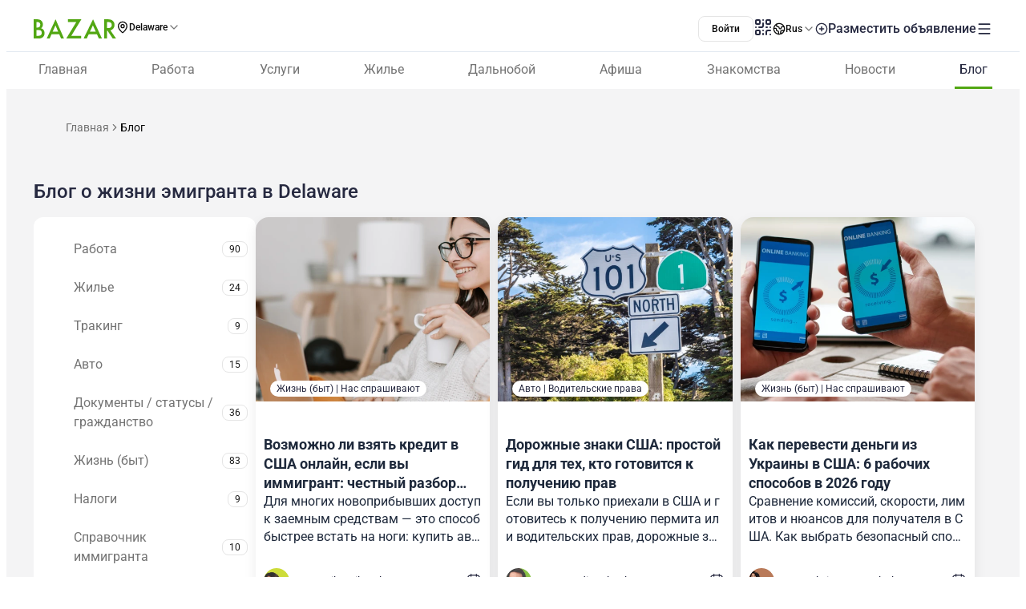

--- FILE ---
content_type: text/html;charset=utf-8
request_url: https://www.bazar.club/delaware-s/blog
body_size: 65956
content:
<!DOCTYPE html><html  lang="ru-RU"><head><style  data-primevue-style-id="layer-order">@layer reset,uno,primevue</style><meta charset="UTF-8">
<meta name="viewport" content="width=device-width, initial-scale=1">
<title>Блог о жизни иммигрантов в США — BAZAR.club</title>
<script src="https://accounts.google.com/gsi/client" async defer></script>
<style> @font-face { font-family: "Roboto fallback"; src: local("Noto Sans"); size-adjust: 93.8205%; ascent-override: 98.884%; descent-override: 26.0221%; line-gap-override: 0%; } @font-face { font-family: "Roboto fallback"; src: local("Arial"); size-adjust: 100.1106%; ascent-override: 92.6709%; descent-override: 24.3871%; line-gap-override: 0%; } @font-face { font-family: "Roboto fallback"; src: local("Helvetica Neue"); size-adjust: 98.8578%; ascent-override: 93.8453%; descent-override: 24.6961%; line-gap-override: 0%; } @font-face { font-family: "Roboto fallback"; src: local("Roboto"); size-adjust: 100%; ascent-override: 92.7734%; descent-override: 24.4141%; line-gap-override: 0%; } @font-face { font-family: "Roboto fallback"; src: local("Segoe UI"); size-adjust: 99.8896%; ascent-override: 92.8759%; descent-override: 24.441%; line-gap-override: 0%; } @font-face { font-family: "Roboto fallback"; src: local("BlinkMacSystemFont"); size-adjust: 107.4822%; ascent-override: 86.3152%; descent-override: 22.7145%; line-gap-override: 0%; } @font-face { font-family: "Roboto fallback"; src: local("Noto Sans"); size-adjust: 93.8205%; ascent-override: 98.884%; descent-override: 26.0221%; line-gap-override: 0%; } @font-face { font-family: "Roboto fallback"; src: local("Arial"); size-adjust: 100.1106%; ascent-override: 92.6709%; descent-override: 24.3871%; line-gap-override: 0%; } @font-face { font-family: "Roboto fallback"; src: local("Helvetica Neue"); size-adjust: 98.8578%; ascent-override: 93.8453%; descent-override: 24.6961%; line-gap-override: 0%; } @font-face { font-family: "Roboto fallback"; src: local("Roboto"); size-adjust: 100%; ascent-override: 92.7734%; descent-override: 24.4141%; line-gap-override: 0%; } @font-face { font-family: "Roboto fallback"; src: local("Segoe UI"); size-adjust: 99.8896%; ascent-override: 92.8759%; descent-override: 24.441%; line-gap-override: 0%; } @font-face { font-family: "Roboto fallback"; src: local("BlinkMacSystemFont"); size-adjust: 107.4822%; ascent-override: 86.3152%; descent-override: 22.7145%; line-gap-override: 0%; } @font-face { font-family: "Roboto fallback"; src: local("Noto Sans"); size-adjust: 93.8205%; ascent-override: 98.884%; descent-override: 26.0221%; line-gap-override: 0%; } @font-face { font-family: "Roboto fallback"; src: local("Arial"); size-adjust: 100.1106%; ascent-override: 92.6709%; descent-override: 24.3871%; line-gap-override: 0%; } @font-face { font-family: "Roboto fallback"; src: local("Helvetica Neue"); size-adjust: 98.8578%; ascent-override: 93.8453%; descent-override: 24.6961%; line-gap-override: 0%; } @font-face { font-family: "Roboto fallback"; src: local("Roboto"); size-adjust: 100%; ascent-override: 92.7734%; descent-override: 24.4141%; line-gap-override: 0%; } @font-face { font-family: "Roboto fallback"; src: local("Segoe UI"); size-adjust: 99.8896%; ascent-override: 92.8759%; descent-override: 24.441%; line-gap-override: 0%; } @font-face { font-family: "Roboto fallback"; src: local("BlinkMacSystemFont"); size-adjust: 107.4822%; ascent-override: 86.3152%; descent-override: 22.7145%; line-gap-override: 0%; } @font-face { font-family: "Roboto fallback"; src: local("Noto Sans"); size-adjust: 93.8205%; ascent-override: 98.884%; descent-override: 26.0221%; line-gap-override: 0%; } @font-face { font-family: "Roboto fallback"; src: local("Arial"); size-adjust: 100.1106%; ascent-override: 92.6709%; descent-override: 24.3871%; line-gap-override: 0%; } @font-face { font-family: "Roboto fallback"; src: local("Helvetica Neue"); size-adjust: 98.8578%; ascent-override: 93.8453%; descent-override: 24.6961%; line-gap-override: 0%; } @font-face { font-family: "Roboto fallback"; src: local("Roboto"); size-adjust: 100%; ascent-override: 92.7734%; descent-override: 24.4141%; line-gap-override: 0%; } @font-face { font-family: "Roboto fallback"; src: local("Segoe UI"); size-adjust: 99.8896%; ascent-override: 92.8759%; descent-override: 24.441%; line-gap-override: 0%; } @font-face { font-family: "Roboto fallback"; src: local("BlinkMacSystemFont"); size-adjust: 107.4822%; ascent-override: 86.3152%; descent-override: 22.7145%; line-gap-override: 0%; } @font-face { font-family: "Roboto fallback"; src: local("Noto Sans"); size-adjust: 93.8205%; ascent-override: 98.884%; descent-override: 26.0221%; line-gap-override: 0%; } @font-face { font-family: "Roboto fallback"; src: local("Arial"); size-adjust: 100.1106%; ascent-override: 92.6709%; descent-override: 24.3871%; line-gap-override: 0%; } @font-face { font-family: "Roboto fallback"; src: local("Helvetica Neue"); size-adjust: 98.8578%; ascent-override: 93.8453%; descent-override: 24.6961%; line-gap-override: 0%; } @font-face { font-family: "Roboto fallback"; src: local("Roboto"); size-adjust: 100%; ascent-override: 92.7734%; descent-override: 24.4141%; line-gap-override: 0%; } @font-face { font-family: "Roboto fallback"; src: local("Segoe UI"); size-adjust: 99.8896%; ascent-override: 92.8759%; descent-override: 24.441%; line-gap-override: 0%; } @font-face { font-family: "Roboto fallback"; src: local("BlinkMacSystemFont"); size-adjust: 107.4822%; ascent-override: 86.3152%; descent-override: 22.7145%; line-gap-override: 0%; } @font-face { font-family: "Roboto fallback"; src: local("Noto Sans"); size-adjust: 93.8205%; ascent-override: 98.884%; descent-override: 26.0221%; line-gap-override: 0%; } @font-face { font-family: "Roboto fallback"; src: local("Arial"); size-adjust: 100.1106%; ascent-override: 92.6709%; descent-override: 24.3871%; line-gap-override: 0%; } @font-face { font-family: "Roboto fallback"; src: local("Helvetica Neue"); size-adjust: 98.8578%; ascent-override: 93.8453%; descent-override: 24.6961%; line-gap-override: 0%; } @font-face { font-family: "Roboto fallback"; src: local("Roboto"); size-adjust: 100%; ascent-override: 92.7734%; descent-override: 24.4141%; line-gap-override: 0%; } @font-face { font-family: "Roboto fallback"; src: local("Segoe UI"); size-adjust: 99.8896%; ascent-override: 92.8759%; descent-override: 24.441%; line-gap-override: 0%; } @font-face { font-family: "Roboto fallback"; src: local("BlinkMacSystemFont"); size-adjust: 107.4822%; ascent-override: 86.3152%; descent-override: 22.7145%; line-gap-override: 0%; } @font-face { font-family: "Roboto fallback"; src: local("Noto Sans"); size-adjust: 93.8205%; ascent-override: 98.884%; descent-override: 26.0221%; line-gap-override: 0%; } @font-face { font-family: "Roboto fallback"; src: local("Arial"); size-adjust: 100.1106%; ascent-override: 92.6709%; descent-override: 24.3871%; line-gap-override: 0%; } @font-face { font-family: "Roboto fallback"; src: local("Helvetica Neue"); size-adjust: 98.8578%; ascent-override: 93.8453%; descent-override: 24.6961%; line-gap-override: 0%; } @font-face { font-family: "Roboto fallback"; src: local("Roboto"); size-adjust: 100%; ascent-override: 92.7734%; descent-override: 24.4141%; line-gap-override: 0%; } @font-face { font-family: "Roboto fallback"; src: local("Segoe UI"); size-adjust: 99.8896%; ascent-override: 92.8759%; descent-override: 24.441%; line-gap-override: 0%; } @font-face { font-family: "Roboto fallback"; src: local("BlinkMacSystemFont"); size-adjust: 107.4822%; ascent-override: 86.3152%; descent-override: 22.7145%; line-gap-override: 0%; } @font-face { font-family: "Roboto fallback"; src: local("Noto Sans"); size-adjust: 93.8205%; ascent-override: 98.884%; descent-override: 26.0221%; line-gap-override: 0%; } @font-face { font-family: "Roboto fallback"; src: local("Arial"); size-adjust: 100.1106%; ascent-override: 92.6709%; descent-override: 24.3871%; line-gap-override: 0%; } @font-face { font-family: "Roboto fallback"; src: local("Helvetica Neue"); size-adjust: 98.8578%; ascent-override: 93.8453%; descent-override: 24.6961%; line-gap-override: 0%; } @font-face { font-family: "Roboto fallback"; src: local("Roboto"); size-adjust: 100%; ascent-override: 92.7734%; descent-override: 24.4141%; line-gap-override: 0%; } @font-face { font-family: "Roboto fallback"; src: local("Segoe UI"); size-adjust: 99.8896%; ascent-override: 92.8759%; descent-override: 24.441%; line-gap-override: 0%; } @font-face { font-family: "Roboto fallback"; src: local("BlinkMacSystemFont"); size-adjust: 107.4822%; ascent-override: 86.3152%; descent-override: 22.7145%; line-gap-override: 0%; } @font-face { font-family: "Roboto fallback"; src: local("Noto Sans"); size-adjust: 93.8205%; ascent-override: 98.884%; descent-override: 26.0221%; line-gap-override: 0%; } @font-face { font-family: "Roboto fallback"; src: local("Arial"); size-adjust: 100.1106%; ascent-override: 92.6709%; descent-override: 24.3871%; line-gap-override: 0%; } @font-face { font-family: "Roboto fallback"; src: local("Helvetica Neue"); size-adjust: 98.8578%; ascent-override: 93.8453%; descent-override: 24.6961%; line-gap-override: 0%; } @font-face { font-family: "Roboto fallback"; src: local("Roboto"); size-adjust: 100%; ascent-override: 92.7734%; descent-override: 24.4141%; line-gap-override: 0%; } @font-face { font-family: "Roboto fallback"; src: local("Segoe UI"); size-adjust: 99.8896%; ascent-override: 92.8759%; descent-override: 24.441%; line-gap-override: 0%; } @font-face { font-family: "Roboto fallback"; src: local("BlinkMacSystemFont"); size-adjust: 107.4822%; ascent-override: 86.3152%; descent-override: 22.7145%; line-gap-override: 0%; } @font-face { font-family: "Roboto fallback"; src: local("Noto Sans"); size-adjust: 93.8205%; ascent-override: 98.884%; descent-override: 26.0221%; line-gap-override: 0%; } @font-face { font-family: "Roboto fallback"; src: local("Arial"); size-adjust: 100.1106%; ascent-override: 92.6709%; descent-override: 24.3871%; line-gap-override: 0%; } @font-face { font-family: "Roboto fallback"; src: local("Helvetica Neue"); size-adjust: 98.8578%; ascent-override: 93.8453%; descent-override: 24.6961%; line-gap-override: 0%; } @font-face { font-family: "Roboto fallback"; src: local("Roboto"); size-adjust: 100%; ascent-override: 92.7734%; descent-override: 24.4141%; line-gap-override: 0%; } @font-face { font-family: "Roboto fallback"; src: local("Segoe UI"); size-adjust: 99.8896%; ascent-override: 92.8759%; descent-override: 24.441%; line-gap-override: 0%; } @font-face { font-family: "Roboto fallback"; src: local("BlinkMacSystemFont"); size-adjust: 107.4822%; ascent-override: 86.3152%; descent-override: 22.7145%; line-gap-override: 0%; } </style>
<link rel="stylesheet" href="/_nuxt/entry.tZvb4XzG.css" crossorigin>
<link rel="stylesheet" href="/_nuxt/swiper-vue.CU3dLFJZ.css" crossorigin>
<link rel="stylesheet" href="/_nuxt/Footer.ugbOCBrC.css" crossorigin>
<link rel="stylesheet" href="/_nuxt/Select.BzdJNIiZ.css" crossorigin>
<link rel="stylesheet" href="/_nuxt/SubmitBanner.Bz6Y53Zx.css" crossorigin>
<link rel="stylesheet" href="/_nuxt/Card.QpcooI4A.css" crossorigin>
<link rel="stylesheet" href="/_nuxt/Posts.CTzSBU9s.css" crossorigin>
<link rel="stylesheet" href="/_nuxt/FullScreen.BSTi9vhv.css" crossorigin>
<link rel="stylesheet" href="/_nuxt/CallAuthorPopup.CgdBppjk.css" crossorigin>
<link href="https://cdn.jsdelivr.net/npm/@statsig/js-client@3/build/statsig-js-client+session-replay+web-analytics.min.js?apikey=client-7pHkujhQOTacrHArChbo8dIbp4nUaX19SuHechGxEZ5" rel="preload" crossorigin="anonymous" referrerpolicy="no-referrer" fetchpriority="low" as="script">
<link href="https://appleid.cdn-apple.com/appleauth/static/jsapi/appleid/1/en_US/appleid.auth.js" rel="preload" crossorigin="anonymous" referrerpolicy="no-referrer" fetchpriority="low" as="script">
<link href="/scripts/clarity.js" rel="preload" fetchpriority="low" as="script">
<link href="/scripts/helpCrunch.js" rel="preload" fetchpriority="low" as="script">
<link href="/scripts/helpCrunch-2.js" rel="preload" fetchpriority="low" as="script">
<link href="/scripts/sputnik.js" rel="preload" fetchpriority="low" as="script">
<link href="/scripts/sputnik-2.js" rel="preload" fetchpriority="low" as="script">
<link href="/scripts/sputnik-3.js" rel="preload" fetchpriority="low" as="script">
<link rel="modulepreload" as="script" crossorigin href="/_nuxt/CEF-3nqh.js">
<link rel="modulepreload" as="script" crossorigin href="/_nuxt/BqX9Mh-x.js">
<link rel="modulepreload" as="script" crossorigin href="/_nuxt/CfhAsu1f.js">
<link rel="modulepreload" as="script" crossorigin href="/_nuxt/BqPd7k_d.js">
<link rel="modulepreload" as="script" crossorigin href="/_nuxt/Ba6SgKdQ.js">
<link rel="modulepreload" as="script" crossorigin href="/_nuxt/BFh4AWh-.js">
<link rel="modulepreload" as="script" crossorigin href="/_nuxt/tl5COj6F.js">
<link rel="modulepreload" as="script" crossorigin href="/_nuxt/BxFsjmSh.js">
<link rel="modulepreload" as="script" crossorigin href="/_nuxt/tSaK2l8E.js">
<link rel="modulepreload" as="script" crossorigin href="/_nuxt/Bzw1LUYg.js">
<link rel="modulepreload" as="script" crossorigin href="/_nuxt/BwnWFbRx.js">
<link rel="modulepreload" as="script" crossorigin href="/_nuxt/CFp9UBdA.js">
<link rel="modulepreload" as="script" crossorigin href="/_nuxt/BZw5hcto.js">
<link rel="modulepreload" as="script" crossorigin href="/_nuxt/ChNFAVCg.js">
<link rel="modulepreload" as="script" crossorigin href="/_nuxt/C5NzkhLE.js">
<link rel="modulepreload" as="script" crossorigin href="/_nuxt/D0Hij2Qe.js">
<link rel="modulepreload" as="script" crossorigin href="/_nuxt/DtNON0Lq.js">
<link rel="modulepreload" as="script" crossorigin href="/_nuxt/BPKvbh91.js">
<link rel="modulepreload" as="script" crossorigin href="/_nuxt/l1HR81QE.js">
<link rel="modulepreload" as="script" crossorigin href="/_nuxt/DlT7Sb0E.js">
<link rel="modulepreload" as="script" crossorigin href="/_nuxt/B0czS_Z-.js">
<link rel="modulepreload" as="script" crossorigin href="/_nuxt/Cy0y7jGS.js">
<link rel="modulepreload" as="script" crossorigin href="/_nuxt/DazwBHF9.js">
<link rel="modulepreload" as="script" crossorigin href="/_nuxt/BvpZ2K-G.js">
<link rel="modulepreload" as="script" crossorigin href="/_nuxt/FocMwlmn.js">
<link rel="modulepreload" as="script" crossorigin href="/_nuxt/BZwrooRP.js">
<link rel="modulepreload" as="script" crossorigin href="/_nuxt/IdNbUA01.js">
<link rel="modulepreload" as="script" crossorigin href="/_nuxt/DpLJTazW.js">
<link rel="modulepreload" as="script" crossorigin href="/_nuxt/BHLrdrY8.js">
<link rel="modulepreload" as="script" crossorigin href="/_nuxt/BK_fpcym.js">
<link rel="modulepreload" as="script" crossorigin href="/_nuxt/DCsqM9C0.js">
<link rel="modulepreload" as="script" crossorigin href="/_nuxt/Dvhrwse5.js">
<link rel="modulepreload" as="script" crossorigin href="/_nuxt/B8Ap08-p.js">
<link rel="modulepreload" as="script" crossorigin href="/_nuxt/C0rF7Dy3.js">
<link rel="modulepreload" as="script" crossorigin href="/_nuxt/CHVVRBaf.js">
<link rel="modulepreload" as="script" crossorigin href="/_nuxt/B0gPdl0n.js">
<link rel="modulepreload" as="script" crossorigin href="/_nuxt/BXixgyLa.js">
<link rel="modulepreload" as="script" crossorigin href="/_nuxt/B2Njc77O.js">
<link rel="modulepreload" as="script" crossorigin href="/_nuxt/956dmF2n.js">
<link rel="modulepreload" as="script" crossorigin href="/_nuxt/Du1QxMrl.js">
<link rel="modulepreload" as="script" crossorigin href="/_nuxt/CIOhRN3g.js">
<link rel="modulepreload" as="script" crossorigin href="/_nuxt/AQpjx6h8.js">
<link rel="modulepreload" as="script" crossorigin href="/_nuxt/BEHCUwyq.js">
<link rel="modulepreload" as="script" crossorigin href="/_nuxt/Cl1aSwl0.js">
<link rel="modulepreload" as="script" crossorigin href="/_nuxt/D5oPpAIG.js">
<link rel="modulepreload" as="script" crossorigin href="/_nuxt/CePFv228.js">
<link rel="modulepreload" as="script" crossorigin href="/_nuxt/DbW7S-0k.js">
<link rel="modulepreload" as="script" crossorigin href="/_nuxt/D5zRkl70.js">
<link rel="modulepreload" as="script" crossorigin href="/_nuxt/BB4EXU_5.js">
<link rel="modulepreload" as="script" crossorigin href="/_nuxt/Dj2wqVwa.js">
<link rel="modulepreload" as="script" crossorigin href="/_nuxt/DIurL5ix.js">
<link rel="modulepreload" as="script" crossorigin href="/_nuxt/D4apCkS-.js">
<link rel="modulepreload" as="script" crossorigin href="/_nuxt/D2EJe2Zf.js">
<link rel="modulepreload" as="script" crossorigin href="/_nuxt/CaGyVsPt.js">
<link rel="modulepreload" as="script" crossorigin href="/_nuxt/CQskmr1m.js">
<link rel="modulepreload" as="script" crossorigin href="/_nuxt/DTVt_K6x.js">
<link rel="modulepreload" as="script" crossorigin href="/_nuxt/BaD_ENio.js">
<link rel="modulepreload" as="script" crossorigin href="/_nuxt/B2IJBm5p.js">
<link rel="modulepreload" as="script" crossorigin href="/_nuxt/B51Q6vhc.js">
<link rel="modulepreload" as="script" crossorigin href="/_nuxt/DAVPdDXh.js">
<link rel="preload" as="fetch" fetchpriority="low" crossorigin="anonymous" href="/_nuxt/builds/meta/dd60e470-d8fc-4894-b46d-7b686cd2831a.json">
<link rel="prefetch" as="image" type="image/svg+xml" href="/_nuxt/app-qr-code.Dr5OYLFf.svg">
<link rel="prefetch" as="image" type="image/webp" href="/_nuxt/GooglePlay.uD3mgZaT.webp">
<link rel="prefetch" as="image" type="image/webp" href="/_nuxt/AppStore.DBG958zk.webp">
<link rel="prefetch" as="image" type="image/svg+xml" href="/_nuxt/primeicons.BubJZjaf.svg">
<link rel="prefetch" as="script" crossorigin href="/_nuxt/D77T2FM2.js">
<link rel="prefetch" as="script" crossorigin href="/_nuxt/B0mAwxT6.js">
<link rel="prefetch" as="script" crossorigin href="/_nuxt/BGUlU74B.js">
<link rel="prefetch" as="script" crossorigin href="/_nuxt/Dhk-4xFn.js">
<link rel="prefetch" as="script" crossorigin href="/_nuxt/D3mmHe6I.js">
<link rel="prefetch" as="script" crossorigin href="/_nuxt/BnSWfoMl.js">
<link rel="prefetch" as="script" crossorigin href="/_nuxt/BqQCDPL0.js">
<link rel="prefetch" as="script" crossorigin href="/_nuxt/BRsF7bqd.js">
<link rel="prefetch" as="script" crossorigin href="/_nuxt/lOFBMZ3-.js">
<link rel="prefetch" as="script" crossorigin href="/_nuxt/C4svyl1H.js">
<link rel="prefetch" as="script" crossorigin href="/_nuxt/B_NXL6bH.js">
<link rel="prefetch" as="script" crossorigin href="/_nuxt/CDbrV-NN.js">
<link rel="prefetch" as="script" crossorigin href="/_nuxt/C24e6or0.js">
<link rel="prefetch" as="script" crossorigin href="/_nuxt/ChE4pMIa.js">
<link rel="prefetch" as="script" crossorigin href="/_nuxt/Bs7VcHox.js">
<link rel="prefetch" as="script" crossorigin href="/_nuxt/Ty8RQ_Oq.js">
<link rel="prefetch" as="script" crossorigin href="/_nuxt/CtJxDqlt.js">
<link rel="prefetch" as="script" crossorigin href="/_nuxt/04aX2AMX.js">
<link rel="prefetch" as="script" crossorigin href="/_nuxt/BUcOx5r0.js">
<link rel="prefetch" as="script" crossorigin href="/_nuxt/WR9rziT0.js">
<link rel="prefetch" as="script" crossorigin href="/_nuxt/DBvqhJUt.js">
<link rel="prefetch" as="script" crossorigin href="/_nuxt/BpKmPE52.js">
<link rel="prefetch" as="script" crossorigin href="/_nuxt/CO2TeJH-.js">
<link rel="prefetch" as="script" crossorigin href="/_nuxt/CFsxEPQx.js">
<link rel="prefetch" as="script" crossorigin href="/_nuxt/DkhLYqr6.js">
<link rel="prefetch" as="script" crossorigin href="/_nuxt/DPjG8rWX.js">
<link rel="prefetch" as="script" crossorigin href="/_nuxt/PGRPc_bS.js">
<link rel="prefetch" as="style" crossorigin href="/_nuxt/auth.BaS4hE77.css">
<link rel="prefetch" as="script" crossorigin href="/_nuxt/CfHIguBH.js">
<link rel="prefetch" as="script" crossorigin href="/_nuxt/CpZa83BY.js">
<link rel="prefetch" as="script" crossorigin href="/_nuxt/C6fKv5fm.js">
<link rel="prefetch" as="script" crossorigin href="/_nuxt/CfxdeYj1.js">
<link rel="prefetch" as="script" crossorigin href="/_nuxt/Bhun055T.js">
<link rel="prefetch" as="script" crossorigin href="/_nuxt/B7IfP0sZ.js">
<link rel="prefetch" as="script" crossorigin href="/_nuxt/CQ_dfCK5.js">
<link rel="prefetch" as="script" crossorigin href="/_nuxt/kv4dk5BY.js">
<link rel="prefetch" as="script" crossorigin href="/_nuxt/BaitmEc5.js">
<link rel="prefetch" as="script" crossorigin href="/_nuxt/CtTfAFIF.js">
<link rel="prefetch" as="image" type="image/svg+xml" href="/_nuxt/header-qr-app.BYE6ZqBz.svg">
<link rel="prefetch" as="image" type="image/svg+xml" href="/_nuxt/GooglePlay-white.CgxrYepW.svg">
<link rel="prefetch" as="image" type="image/svg+xml" href="/_nuxt/AppStore.BkPfIVAT.svg">
<link rel="prefetch" as="image" type="image/webp" href="/_nuxt/Mailbox.9BZDUt9d.webp">
<link rel="prefetch" as="image" type="image/svg+xml" href="/_nuxt/listings-qr-app.vS-6Aw50.svg">
<link rel="prefetch" as="image" type="image/svg+xml" href="/_nuxt/GooglePlay-black.DxFH190H.svg">
<link rel="prefetch" as="image" type="image/svg+xml" href="/_nuxt/AppStore-black.CSLfeF_w.svg">
<meta name="apple-mobile-web-app-status-bar-style" content="black-translucent">
<script>!function(f,b,e,v,n,t,s)
                      {if(f.fbq)return;n=f.fbq=function(){n.callMethod?
                      n.callMethod.apply(n,arguments):n.queue.push(arguments)};
                      if(!f._fbq)f._fbq=n;n.push=n;n.loaded=!0;n.version='2.0';
                      n.queue=[];t=b.createElement(e);t.async=!0;
                      t.src=v;s=b.getElementsByTagName(e)[0];
                      s.parentNode.insertBefore(t,s)}(window, document,'script',
                      'https://connect.facebook.net/en_US/fbevents.js');
                      fbq('init', '722902543576698');
                      fbq('track', 'PageView');</script>
<noscript><img height="1" width="1" style="display:none"
                src="https://www.facebook.com/tr?id=722902543576698&ev=PageView&noscript=1"
                /></noscript>
<meta property="og:site_name" content="Bazar.club">
<meta property="og:image" content="https://bazar.club/open-graf-logo.jpg">
<script type="application/ld+json">[{"@context":"https://schema.org","@type":"WebSite","url":"https://bazar.club","potentialAction":{"@type":"SearchAction","target":{"@type":"EntryPoint","urlTemplate":"?posts-upload%5Bquery%5D={search_term_string}"},"query-input":"required name=search_term_string"}}]</script>
<link rel="alternate" hreflang="ru" href="https://bazar.club/delaware-s/blog" data-hid="alternative-ru">
<link rel="alternate" hreflang="uk" href="https://bazar.club/ua/delaware-s/blog" data-hid="alternative-ua">
<link rel="alternate" hreflang="en" href="/en/delaware-s/blog" data-hid="alternative-en">
<link rel="alternate" hreflang="pl" href="https://bazar.club/pl/delaware-s/blog" data-hid="alternative-pl">
<link rel="alternate" hreflang="x-default" href="https://bazar.club/delaware-s/blog" data-hid="alternative-x-default">
<link rel="canonical" href="https://www.bazar.club/blog" data-hid="canonical">
<link rel="icon" type="image/x-icon" href="/favicon.ico">
<meta name="description" content="Раздел с актуальной информацией о быте в США. Полезные советы, гайды и руководства. Вдохновляющие истории и лайфхаки. Стать автором блога➡️">
<script type="application/ld+json">{"@context":"https://schema.org","@type":"Blog","@id":"https://bazar.club/delaware-s/blog","name":"Блог о жизни иммигрантов в США — BAZAR.club","description":"Раздел с актуальной информацией о быте в США. Полезные советы, гайды и руководства. Вдохновляющие истории и лайфхаки. Стать автором блога➡️","publisher":{"@type":"Organization","@id":"https://bazar.club","name":"Bazar.club","logo":{"@type":"ImageObject","@id":"https://bazar.club/favicon.ico","url":"https://bazar.club/favicon.ico"}},"blogPost":[{"@type":"BlogPosting","@id":"https://bazar.club/post/203518","headline":"Возможно ли взять кредит в США онлайн, если вы иммигрант: честный разбор вариантов","title":"Возможно ли взять кредит в США онлайн, если вы иммигрант: честный разбор вариантов","datePublished":"2026-01-13T18:29:00.000000Z","dateModified":"2026-01-13 18:50:38","author":{"@type":"Person","name":"Vika Kiktenko"},"image":{"@type":"ImageObject","@id":"https://d3hr4p3ycp9vo6.cloudfront.net/images/post/2026/1/13/take-out-loan-online-in-the-us.webp","url":"https://d3hr4p3ycp9vo6.cloudfront.net/images/post/2026/1/13/take-out-loan-online-in-the-us.webp"}},{"@type":"BlogPosting","@id":"https://bazar.club/post/202289","headline":"Дорожные знаки США: простой гид для тех, кто готовится к получению прав","title":"Дорожные знаки США: простой гид для тех, кто готовится к получению прав","datePublished":"2026-01-08T15:14:00.000000Z","dateModified":"2026-01-08 09:42:30","author":{"@type":"Person","name":"Vadim Tkach"},"image":{"@type":"ImageObject","@id":"https://d3hr4p3ycp9vo6.cloudfront.net/images/post/2026/1/7/us-road-signs.webp","url":"https://d3hr4p3ycp9vo6.cloudfront.net/images/post/2026/1/7/us-road-signs.webp"}},{"@type":"BlogPosting","@id":"https://bazar.club/post/201382","headline":"Как перевести деньги из Украины в США: 6 рабочих способов в 2026 году","title":"Как перевести деньги из Украины в США: 6 рабочих способов в 2026 году","datePublished":"2025-12-31T09:33:00.000000Z","dateModified":"2026-01-07 15:00:49","author":{"@type":"Person","name":"Chris Romanchuk"},"image":{"@type":"ImageObject","@id":"https://d3hr4p3ycp9vo6.cloudfront.net/images/post/2025/12/31/how-to-transfer-money-from-ua-to-us.webp","url":"https://d3hr4p3ycp9vo6.cloudfront.net/images/post/2025/12/31/how-to-transfer-money-from-ua-to-us.webp"}},{"@type":"BlogPosting","@id":"https://bazar.club/post/201122","headline":"Как переоформить машину в США: пошаговая инструкция передачи автомобиля родственнику","title":"Как переоформить машину в США: пошаговая инструкция передачи автомобиля родственнику","datePublished":"2025-12-29T19:09:00.000000Z","dateModified":"2026-01-07 21:04:04","author":{"@type":"Person","name":"Max Dorosh"},"image":{"@type":"ImageObject","@id":"https://d3hr4p3ycp9vo6.cloudfront.net/images/post/2025/12/29/title-transfer.webp","url":"https://d3hr4p3ycp9vo6.cloudfront.net/images/post/2025/12/29/title-transfer.webp"}},{"@type":"BlogPosting","@id":"https://bazar.club/post/199884","headline":"Как взять кредит в США без кредитной истории: простой план для иммигрантов","title":"Как взять кредит в США без кредитной истории: простой план для иммигрантов","datePublished":"2025-12-18T14:14:00.000000Z","dateModified":"2025-12-18 14:29:18","author":{"@type":"Person","name":"Vika Kiktenko"},"image":{"@type":"ImageObject","@id":"https://d3hr4p3ycp9vo6.cloudfront.net/images/post/2025/12/18/take-out-loan-without-credit-history.webp","url":"https://d3hr4p3ycp9vo6.cloudfront.net/images/post/2025/12/18/take-out-loan-without-credit-history.webp"}},{"@type":"BlogPosting","@id":"https://bazar.club/post/199058","headline":"Как оплатить 1 000 долларов за репароль в США: инструкция для украинцев","title":"Как оплатить 1 000 долларов за репароль в США: инструкция для украинцев","datePublished":"2025-12-11T12:14:00.000000Z","dateModified":"2026-01-05 20:26:16","author":{"@type":"Person","name":"Vadim Tkach"},"image":{"@type":"ImageObject","@id":"https://d3hr4p3ycp9vo6.cloudfront.net/images/post/2025/12/11/new-1000-parole-fee.webp","url":"https://d3hr4p3ycp9vo6.cloudfront.net/images/post/2025/12/11/new-1000-parole-fee.webp"}},{"@type":"BlogPosting","@id":"https://bazar.club/post/198304","headline":"Средняя зарплата в США в 2026 году: полный разбор по профессиям, штатам и после уплаты налогов","title":"Средняя зарплата в США в 2026 году: полный разбор по профессиям, штатам и после уплаты налогов","datePublished":"2025-12-04T10:28:00.000000Z","dateModified":"2026-01-12 18:10:44","author":{"@type":"Person","name":"Chris Romanchuk"},"image":{"@type":"ImageObject","@id":"https://d3hr4p3ycp9vo6.cloudfront.net/images/post/2025/12/4/median-salary-in-the-us.webp","url":"https://d3hr4p3ycp9vo6.cloudfront.net/images/post/2025/12/4/median-salary-in-the-us.webp"}},{"@type":"BlogPosting","@id":"https://bazar.club/post/197098","headline":"Как зарегистрироваться на Amazon Flex в 2026 году: практические шаги и реальные сложности","title":"Как зарегистрироваться на Amazon Flex в 2026 году: практические шаги и реальные сложности","datePublished":"2025-11-21T21:55:00.000000Z","dateModified":"2026-01-05 20:32:56","author":{"@type":"Person","name":"Max Dorosh"},"image":{"@type":"ImageObject","@id":"https://d3hr4p3ycp9vo6.cloudfront.net/images/post/2025/11/21/how-to-open-amazon-flex-account.webp","url":"https://d3hr4p3ycp9vo6.cloudfront.net/images/post/2025/11/21/how-to-open-amazon-flex-account.webp"}},{"@type":"BlogPosting","@id":"https://bazar.club/post/196801","headline":"Важные обновления CDL — пошаговая инструкция для неграждан после судебного решения (ноябрь 2025)","title":"Важные обновления CDL — пошаговая инструкция для неграждан после судебного решения (ноябрь 2025)","datePublished":"2025-11-19T12:38:00.000000Z","dateModified":"2025-12-02 11:11:47","author":{"@type":"Person","name":"Vadim Tkach"},"image":{"@type":"ImageObject","@id":"https://d3hr4p3ycp9vo6.cloudfront.net/images/post/2025/11/19/new-rules-for-cdl-november-changes.webp","url":"https://d3hr4p3ycp9vo6.cloudfront.net/images/post/2025/11/19/new-rules-for-cdl-november-changes.webp"}},{"@type":"BlogPosting","@id":"https://bazar.club/post/196084","headline":"Экзамен на гражданство США для пожилых: как проходит, кто освобождается и как подготовиться","title":"Экзамен на гражданство США для пожилых: как проходит, кто освобождается и как подготовиться","datePublished":"2025-11-13T14:40:00.000000Z","dateModified":"2026-01-05 20:43:52","author":{"@type":"Person","name":"Chris Romanchuk"},"image":{"@type":"ImageObject","@id":"https://d3hr4p3ycp9vo6.cloudfront.net/images/post/2025/11/13/us-citizenship-exam-for-seniors.webp","url":"https://d3hr4p3ycp9vo6.cloudfront.net/images/post/2025/11/13/us-citizenship-exam-for-seniors.webp"}},{"@type":"BlogPosting","@id":"https://bazar.club/post/195148","headline":"Как подать налоговую декларацию в США в 2026 году: шаг за шагом","title":"Как подать налоговую декларацию в США в 2026 году: шаг за шагом","datePublished":"2025-11-05T12:34:00.000000Z","dateModified":"2025-11-25 20:37:24","author":{"@type":"Person","name":"Julia Knysh"},"image":{"@type":"ImageObject","@id":"https://d3hr4p3ycp9vo6.cloudfront.net/images/post/2025/11/5/how-to-file-your-taxes .webp","url":"https://d3hr4p3ycp9vo6.cloudfront.net/images/post/2025/11/5/how-to-file-your-taxes .webp"}},{"@type":"BlogPosting","@id":"https://bazar.club/post/194402","headline":"Кто такой резидент США и что значит этот статус","title":"Кто такой резидент США и что значит этот статус","datePublished":"2025-10-29T21:38:00.000000Z","dateModified":"2025-10-29 22:13:10","author":{"@type":"Person","name":"Vadim Tkach"},"image":{"@type":"ImageObject","@id":"https://d3hr4p3ycp9vo6.cloudfront.net/images/post/2025/10/29/who-is-a-us-resident.webp","url":"https://d3hr4p3ycp9vo6.cloudfront.net/images/post/2025/10/29/who-is-a-us-resident.webp"}},{"@type":"BlogPosting","@id":"https://bazar.club/post/193760","headline":"Тест на гражданство США: структура, версии 2008 и 2025, подготовка","title":"Тест на гражданство США: структура, версии 2008 и 2025, подготовка","datePublished":"2025-10-24T07:24:00.000000Z","dateModified":"2026-01-02 19:14:02","author":{"@type":"Person","name":"Chris Romanchuk"},"image":{"@type":"ImageObject","@id":"https://d3hr4p3ycp9vo6.cloudfront.net/images/post/2025/10/24/U.S.-Citizenship-Test.webp","url":"https://d3hr4p3ycp9vo6.cloudfront.net/images/post/2025/10/24/U.S.-Citizenship-Test.webp"}},{"@type":"BlogPosting","@id":"https://bazar.club/post/193331","headline":"Новая работа в США в один клик: 10 вакансий, на которые можно откликнуться без знания английского языка","title":"Новая работа в США в один клик: 10 вакансий, на которые можно откликнуться без знания английского языка","datePublished":"2025-10-20T10:05:00.000000Z","dateModified":"2025-10-20 10:12:48","author":{"@type":"Person","name":"Max Dorosh"},"image":{"@type":"ImageObject","@id":"https://d3hr4p3ycp9vo6.cloudfront.net/images/post/2025/10/20/rabota-v-ssha-bez-znaniya-yazyka-10-aktualnyh-vakansiy.webp","url":"https://d3hr4p3ycp9vo6.cloudfront.net/images/post/2025/10/20/rabota-v-ssha-bez-znaniya-yazyka-10-aktualnyh-vakansiy.webp"}},{"@type":"BlogPosting","@id":"https://bazar.club/post/192838","headline":"Как открыть LLC в Калифорнии и не допустить ошибок: инструкция для начинающих","title":"Как открыть LLC в Калифорнии и не допустить ошибок: инструкция для начинающих","datePublished":"2025-10-14T12:06:00.000000Z","dateModified":"2026-01-02 19:05:53","author":{"@type":"Person","name":"Vika Kiktenko"},"image":{"@type":"ImageObject","@id":"https://d3hr4p3ycp9vo6.cloudfront.net/images/post/2025/10/14/kak-otkryt-llc-v-kalifornii.webp","url":"https://d3hr4p3ycp9vo6.cloudfront.net/images/post/2025/10/14/kak-otkryt-llc-v-kalifornii.webp"}},{"@type":"BlogPosting","@id":"https://bazar.club/post/192101","headline":"Новые правила получения и продления CDL: изменения с сентября 2025 года","title":"Новые правила получения и продления CDL: изменения с сентября 2025 года","datePublished":"2025-10-06T20:49:00.000000Z","dateModified":"2025-11-25 20:41:00","author":{"@type":"Person","name":"Max Dorosh"},"image":{"@type":"ImageObject","@id":"https://d3hr4p3ycp9vo6.cloudfront.net/images/post/2025/10/3/new-rules-for-obtaining-and-renewing-cdl.webp","url":"https://d3hr4p3ycp9vo6.cloudfront.net/images/post/2025/10/3/new-rules-for-obtaining-and-renewing-cdl.webp"}},{"@type":"BlogPosting","@id":"https://bazar.club/post/191811","headline":"Как положить деньги на карту в США: все рабочие способы","title":"Как положить деньги на карту в США: все рабочие способы","datePublished":"2025-09-30T21:44:00.000000Z","dateModified":"2025-11-25 20:41:45","author":{"@type":"Person","name":"Vadim Tkach"},"image":{"@type":"ImageObject","@id":"https://d3hr4p3ycp9vo6.cloudfront.net/images/post/2025/10/1/как-положить-деньги-на-карту-в-сша.webp","url":"https://d3hr4p3ycp9vo6.cloudfront.net/images/post/2025/10/1/как-положить-деньги-на-карту-в-сша.webp"}},{"@type":"BlogPosting","@id":"https://bazar.club/post/191084","headline":"Программа U4U: когда заканчивается и что известно в 2026 году","title":"Программа U4U: когда заканчивается и что известно в 2026 году","datePublished":"2025-09-23T11:48:00.000000Z","dateModified":"2026-01-02 18:49:26","author":{"@type":"Person","name":"Chris Romanchuk"},"image":{"@type":"ImageObject","@id":"https://d3hr4p3ycp9vo6.cloudfront.net/images/post/2025/9/23/Программа-U4U-когда-заканчивается.webp","url":"https://d3hr4p3ycp9vo6.cloudfront.net/images/post/2025/9/23/Программа-U4U-когда-заканчивается.webp"}}]}</script>
<script type="application/ld+json" data-hid="Breadcrumbs">{"@context":"https://schema.org","@type":"BreadcrumbList","itemListElement":[{"@type":"ListItem","position":1,"name":"Главная","item":"/"},{"@type":"ListItem","position":2,"name":"Блог"}]}</script>
<script type="module" src="/_nuxt/CEF-3nqh.js" crossorigin></script><style type="text/css" data-primevue-style-id="base" >.p-hidden-accessible{border:0;clip:rect(0 0 0 0);height:1px;margin:-1px;overflow:hidden;padding:0;position:absolute;width:1px;}.p-hidden-accessible input,.p-hidden-accessible select{transform:scale(0);}.p-overflow-hidden{overflow:hidden;padding-right:var(--p-scrollbar-width);}</style><style type="text/css" data-primevue-style-id="global-style" >*,::before,::after{box-sizing:border-box;}.p-connected-overlay{opacity:0;transform:scaleY(0.8);transition:transform 0.12s cubic-bezier(0,0,0.2,1),opacity 0.12s cubic-bezier(0,0,0.2,1);}.p-connected-overlay-visible{opacity:1;transform:scaleY(1);}.p-connected-overlay-hidden{opacity:0;transform:scaleY(1);transition:opacity 0.1s linear;}.p-connected-overlay-enter-from{opacity:0;transform:scaleY(0.8);}.p-connected-overlay-leave-to{opacity:0;}.p-connected-overlay-enter-active{transition:transform 0.12s cubic-bezier(0,0,0.2,1),opacity 0.12s cubic-bezier(0,0,0.2,1);}.p-connected-overlay-leave-active{transition:opacity 0.1s linear;}.p-toggleable-content-enter-from,.p-toggleable-content-leave-to{max-height:0;}.p-toggleable-content-enter-to,.p-toggleable-content-leave-from{max-height:1000px;}.p-toggleable-content-leave-active{overflow:hidden;transition:max-height 0.45s cubic-bezier(0,1,0,1);}.p-toggleable-content-enter-active{overflow:hidden;transition:max-height 1s ease-in-out;}.p-disabled,.p-disabled *{cursor:default;pointer-events:none;user-select:none;}.p-disabled,.p-component:disabled{opacity:var(--p-disabled-opacity);}.pi{font-size:var(--p-icon-size);}.p-icon{width:var(--p-icon-size);height:var(--p-icon-size);}.p-overlay-mask{background:var(--p-mask-background);color:var(--p-mask-color);position:fixed;top:0;left:0;width:100%;height:100%;}.p-overlay-mask-enter{animation:p-overlay-mask-enter-animation var(--p-mask-transition-duration) forwards;}.p-overlay-mask-leave{animation:p-overlay-mask-leave-animation var(--p-mask-transition-duration) forwards;}@keyframes p-overlay-mask-enter-animation{from{background:transparent;}to{background:var(--p-mask-background);}}@keyframes p-overlay-mask-leave-animation{from{background:var(--p-mask-background);}to{background:transparent;}}</style><style type="text/css" data-primevue-style-id="checkbox-style" >.p-checkbox{position:relative;display:inline-flex;user-select:none;vertical-align:bottom;width:var(--p-checkbox-width);height:var(--p-checkbox-height);}.p-checkbox-input{cursor:pointer;appearance:none;position:absolute;inset-block-start:0;inset-inline-start:0;width:100%;height:100%;padding:0;margin:0;opacity:0;z-index:1;outline:0 none;border:1px solid transparent;border-radius:var(--p-checkbox-border-radius);}.p-checkbox-box{display:flex;justify-content:center;align-items:center;border-radius:var(--p-checkbox-border-radius);border:1px solid var(--p-checkbox-border-color);background:var(--p-checkbox-background);width:var(--p-checkbox-width);height:var(--p-checkbox-height);transition:background var(--p-checkbox-transition-duration),color var(--p-checkbox-transition-duration),border-color var(--p-checkbox-transition-duration),box-shadow var(--p-checkbox-transition-duration),outline-color var(--p-checkbox-transition-duration);outline-color:transparent;box-shadow:var(--p-checkbox-shadow);}.p-checkbox-icon{transition-duration:var(--p-checkbox-transition-duration);color:var(--p-checkbox-icon-color);font-size:var(--p-checkbox-icon-size);width:var(--p-checkbox-icon-size);height:var(--p-checkbox-icon-size);}.p-checkbox:not(.p-disabled):has(.p-checkbox-input:hover) .p-checkbox-box{border-color:var(--p-checkbox-hover-border-color);}.p-checkbox-checked .p-checkbox-box{border-color:var(--p-checkbox-checked-border-color);background:var(--p-checkbox-checked-background);}.p-checkbox-checked .p-checkbox-icon{color:var(--p-checkbox-icon-checked-color);}.p-checkbox-checked:not(.p-disabled):has(.p-checkbox-input:hover) .p-checkbox-box{background:var(--p-checkbox-checked-hover-background);border-color:var(--p-checkbox-checked-hover-border-color);}.p-checkbox-checked:not(.p-disabled):has(.p-checkbox-input:hover) .p-checkbox-icon{color:var(--p-checkbox-icon-checked-hover-color);}.p-checkbox:not(.p-disabled):has(.p-checkbox-input:focus-visible) .p-checkbox-box{border-color:var(--p-checkbox-focus-border-color);box-shadow:var(--p-checkbox-focus-ring-shadow);outline:var(--p-checkbox-focus-ring-width) var(--p-checkbox-focus-ring-style) var(--p-checkbox-focus-ring-color);outline-offset:var(--p-checkbox-focus-ring-offset);}.p-checkbox-checked:not(.p-disabled):has(.p-checkbox-input:focus-visible) .p-checkbox-box{border-color:var(--p-checkbox-checked-focus-border-color);}.p-checkbox.p-invalid > .p-checkbox-box{border-color:var(--p-checkbox-invalid-border-color);}.p-checkbox.p-variant-filled .p-checkbox-box{background:var(--p-checkbox-filled-background);}.p-checkbox-checked.p-variant-filled .p-checkbox-box{background:var(--p-checkbox-checked-background);}.p-checkbox-checked.p-variant-filled:not(.p-disabled):has(.p-checkbox-input:hover) .p-checkbox-box{background:var(--p-checkbox-checked-hover-background);}.p-checkbox.p-disabled{opacity:1;}.p-checkbox.p-disabled .p-checkbox-box{background:var(--p-checkbox-disabled-background);border-color:var(--p-checkbox-checked-disabled-border-color);}.p-checkbox.p-disabled .p-checkbox-box .p-checkbox-icon{color:var(--p-checkbox-icon-disabled-color);}.p-checkbox-sm,.p-checkbox-sm .p-checkbox-box{width:var(--p-checkbox-sm-width);height:var(--p-checkbox-sm-height);}.p-checkbox-sm .p-checkbox-icon{font-size:var(--p-checkbox-icon-sm-size);width:var(--p-checkbox-icon-sm-size);height:var(--p-checkbox-icon-sm-size);}.p-checkbox-lg,.p-checkbox-lg .p-checkbox-box{width:var(--p-checkbox-lg-width);height:var(--p-checkbox-lg-height);}.p-checkbox-lg .p-checkbox-icon{font-size:var(--p-checkbox-icon-lg-size);width:var(--p-checkbox-icon-lg-size);height:var(--p-checkbox-icon-lg-size);}</style><style type="text/css" data-primevue-style-id="datepicker-style" >.p-datepicker{display:inline-flex;max-width:100%;}.p-datepicker-input{flex:1 1 auto;width:1%;}.p-datepicker:has(.p-datepicker-dropdown) .p-datepicker-input{border-start-end-radius:0;border-end-end-radius:0;}.p-datepicker-dropdown{cursor:pointer;display:inline-flex;user-select:none;align-items:center;justify-content:center;overflow:hidden;position:relative;width:var(--p-datepicker-dropdown-width);border-start-end-radius:var(--p-datepicker-dropdown-border-radius);border-end-end-radius:var(--p-datepicker-dropdown-border-radius);background:var(--p-datepicker-dropdown-background);border:1px solid var(--p-datepicker-dropdown-border-color);border-inline-start:0 none;color:var(--p-datepicker-dropdown-color);transition:background var(--p-datepicker-transition-duration),color var(--p-datepicker-transition-duration),border-color var(--p-datepicker-transition-duration),outline-color var(--p-datepicker-transition-duration);outline-color:transparent;}.p-datepicker-dropdown:not(:disabled):hover{background:var(--p-datepicker-dropdown-hover-background);border-color:var(--p-datepicker-dropdown-hover-border-color);color:var(--p-datepicker-dropdown-hover-color);}.p-datepicker-dropdown:not(:disabled):active{background:var(--p-datepicker-dropdown-active-background);border-color:var(--p-datepicker-dropdown-active-border-color);color:var(--p-datepicker-dropdown-active-color);}.p-datepicker-dropdown:focus-visible{box-shadow:var(--p-datepicker-dropdown-focus-ring-shadow);outline:var(--p-datepicker-dropdown-focus-ring-width) var(--p-datepicker-dropdown-focus-ring-style) var(--p-datepicker-dropdown-focus-ring-color);outline-offset:var(--p-datepicker-dropdown-focus-ring-offset);}.p-datepicker:has(.p-datepicker-input-icon-container){position:relative;}.p-datepicker:has(.p-datepicker-input-icon-container) .p-datepicker-input{padding-inline-end:calc((var(--p-form-field-padding-x) * 2) + var(--p-icon-size));}.p-datepicker-input-icon-container{cursor:pointer;position:absolute;top:50%;inset-inline-end:var(--p-form-field-padding-x);margin-block-start:calc(-1 * (var(--p-icon-size) / 2));color:var(--p-datepicker-input-icon-color);line-height:1;}.p-datepicker-fluid{display:flex;}.p-datepicker-fluid .p-datepicker-input{width:1%;}.p-datepicker .p-datepicker-panel{min-width:100%;}.p-datepicker-panel{width:auto;padding:var(--p-datepicker-panel-padding);background:var(--p-datepicker-panel-background);color:var(--p-datepicker-panel-color);border:1px solid var(--p-datepicker-panel-border-color);border-radius:var(--p-datepicker-panel-border-radius);box-shadow:var(--p-datepicker-panel-shadow);}.p-datepicker-panel-inline{display:inline-block;overflow-x:auto;box-shadow:none;}.p-datepicker-header{display:flex;align-items:center;justify-content:space-between;padding:var(--p-datepicker-header-padding);background:var(--p-datepicker-header-background);color:var(--p-datepicker-header-color);border-block-end:1px solid var(--p-datepicker-header-border-color);}.p-datepicker-next-button:dir(rtl){order:-1;}.p-datepicker-prev-button:dir(rtl){order:1;}.p-datepicker-title{display:flex;align-items:center;justify-content:space-between;gap:var(--p-datepicker-title-gap);font-weight:var(--p-datepicker-title-font-weight);}.p-datepicker-select-year,.p-datepicker-select-month{border:none;background:transparent;margin:0;cursor:pointer;font-weight:inherit;transition:background var(--p-datepicker-transition-duration),color var(--p-datepicker-transition-duration),border-color var(--p-datepicker-transition-duration),outline-color var(--p-datepicker-transition-duration),box-shadow var(--p-datepicker-transition-duration);}.p-datepicker-select-month{padding:var(--p-datepicker-select-month-padding);color:var(--p-datepicker-select-month-color);border-radius:var(--p-datepicker-select-month-border-radius);}.p-datepicker-select-year{padding:var(--p-datepicker-select-year-padding);color:var(--p-datepicker-select-year-color);border-radius:var(--p-datepicker-select-year-border-radius);}.p-datepicker-select-month:enabled:hover{background:var(--p-datepicker-select-month-hover-background);color:var(--p-datepicker-select-month-hover-color);}.p-datepicker-select-year:enabled:hover{background:var(--p-datepicker-select-year-hover-background);color:var(--p-datepicker-select-year-hover-color);}.p-datepicker-select-month:focus-visible,.p-datepicker-select-year:focus-visible{box-shadow:var(--p-datepicker-date-focus-ring-shadow);outline:var(--p-datepicker-date-focus-ring-width) var(--p-datepicker-date-focus-ring-style) var(--p-datepicker-date-focus-ring-color);outline-offset:var(--p-datepicker-date-focus-ring-offset);}.p-datepicker-calendar-container{display:flex;}.p-datepicker-calendar-container .p-datepicker-calendar{flex:1 1 auto;border-inline-start:1px solid var(--p-datepicker-group-border-color);padding-inline-end:var(--p-datepicker-group-gap);padding-inline-start:var(--p-datepicker-group-gap);}.p-datepicker-calendar-container .p-datepicker-calendar:first-child{padding-inline-start:0;border-inline-start:0 none;}.p-datepicker-calendar-container .p-datepicker-calendar:last-child{padding-inline-end:0;}.p-datepicker-day-view{width:100%;border-collapse:collapse;font-size:1rem;margin:var(--p-datepicker-day-view-margin);}.p-datepicker-weekday-cell{padding:var(--p-datepicker-week-day-padding);}.p-datepicker-weekday{font-weight:var(--p-datepicker-week-day-font-weight);color:var(--p-datepicker-week-day-color);}.p-datepicker-day-cell{padding:var(--p-datepicker-date-padding);}.p-datepicker-day{display:flex;justify-content:center;align-items:center;cursor:pointer;margin:0 auto;overflow:hidden;position:relative;width:var(--p-datepicker-date-width);height:var(--p-datepicker-date-height);border-radius:var(--p-datepicker-date-border-radius);transition:background var(--p-datepicker-transition-duration),color var(--p-datepicker-transition-duration),border-color var(--p-datepicker-transition-duration),box-shadow var(--p-datepicker-transition-duration),outline-color var(--p-datepicker-transition-duration);border:1px solid transparent;outline-color:transparent;color:var(--p-datepicker-date-color);}.p-datepicker-day:not(.p-datepicker-day-selected):not(.p-disabled):hover{background:var(--p-datepicker-date-hover-background);color:var(--p-datepicker-date-hover-color);}.p-datepicker-day:focus-visible{box-shadow:var(--p-datepicker-date-focus-ring-shadow);outline:var(--p-datepicker-date-focus-ring-width) var(--p-datepicker-date-focus-ring-style) var(--p-datepicker-date-focus-ring-color);outline-offset:var(--p-datepicker-date-focus-ring-offset);}.p-datepicker-day-selected{background:var(--p-datepicker-date-selected-background);color:var(--p-datepicker-date-selected-color);}.p-datepicker-day-selected-range{background:var(--p-datepicker-date-range-selected-background);color:var(--p-datepicker-date-range-selected-color);}.p-datepicker-today > .p-datepicker-day{background:var(--p-datepicker-today-background);color:var(--p-datepicker-today-color);}.p-datepicker-today > .p-datepicker-day-selected{background:var(--p-datepicker-date-selected-background);color:var(--p-datepicker-date-selected-color);}.p-datepicker-today > .p-datepicker-day-selected-range{background:var(--p-datepicker-date-range-selected-background);color:var(--p-datepicker-date-range-selected-color);}.p-datepicker-weeknumber{text-align:center;}.p-datepicker-month-view{margin:var(--p-datepicker-month-view-margin);}.p-datepicker-month{width:33.3%;display:inline-flex;align-items:center;justify-content:center;cursor:pointer;overflow:hidden;position:relative;padding:var(--p-datepicker-month-padding);transition:background var(--p-datepicker-transition-duration),color var(--p-datepicker-transition-duration),border-color var(--p-datepicker-transition-duration),box-shadow var(--p-datepicker-transition-duration),outline-color var(--p-datepicker-transition-duration);border-radius:var(--p-datepicker-month-border-radius);outline-color:transparent;color:var(--p-datepicker-date-color);}.p-datepicker-month:not(.p-disabled):not(.p-datepicker-month-selected):hover{color:var(--p-datepicker-date-hover-color);background:var(--p-datepicker-date-hover-background);}.p-datepicker-month-selected{color:var(--p-datepicker-date-selected-color);background:var(--p-datepicker-date-selected-background);}.p-datepicker-month:not(.p-disabled):focus-visible{box-shadow:var(--p-datepicker-date-focus-ring-shadow);outline:var(--p-datepicker-date-focus-ring-width) var(--p-datepicker-date-focus-ring-style) var(--p-datepicker-date-focus-ring-color);outline-offset:var(--p-datepicker-date-focus-ring-offset);}.p-datepicker-year-view{margin:var(--p-datepicker-year-view-margin);}.p-datepicker-year{width:50%;display:inline-flex;align-items:center;justify-content:center;cursor:pointer;overflow:hidden;position:relative;padding:var(--p-datepicker-year-padding);transition:background var(--p-datepicker-transition-duration),color var(--p-datepicker-transition-duration),border-color var(--p-datepicker-transition-duration),box-shadow var(--p-datepicker-transition-duration),outline-color var(--p-datepicker-transition-duration);border-radius:var(--p-datepicker-year-border-radius);outline-color:transparent;color:var(--p-datepicker-date-color);}.p-datepicker-year:not(.p-disabled):not(.p-datepicker-year-selected):hover{color:var(--p-datepicker-date-hover-color);background:var(--p-datepicker-date-hover-background);}.p-datepicker-year-selected{color:var(--p-datepicker-date-selected-color);background:var(--p-datepicker-date-selected-background);}.p-datepicker-year:not(.p-disabled):focus-visible{box-shadow:var(--p-datepicker-date-focus-ring-shadow);outline:var(--p-datepicker-date-focus-ring-width) var(--p-datepicker-date-focus-ring-style) var(--p-datepicker-date-focus-ring-color);outline-offset:var(--p-datepicker-date-focus-ring-offset);}.p-datepicker-buttonbar{display:flex;justify-content:space-between;align-items:center;padding:var(--p-datepicker-buttonbar-padding);border-block-start:1px solid var(--p-datepicker-buttonbar-border-color);}.p-datepicker-buttonbar .p-button{width:auto;}.p-datepicker-time-picker{display:flex;justify-content:center;align-items:center;border-block-start:1px solid var(--p-datepicker-time-picker-border-color);padding:0;gap:var(--p-datepicker-time-picker-gap);}.p-datepicker-calendar-container + .p-datepicker-time-picker{padding:var(--p-datepicker-time-picker-padding);}.p-datepicker-time-picker > div{display:flex;align-items:center;flex-direction:column;gap:var(--p-datepicker-time-picker-button-gap);}.p-datepicker-time-picker span{font-size:1rem;}.p-datepicker-timeonly .p-datepicker-time-picker{border-block-start:0 none;}.p-datepicker:has(.p-inputtext-sm) .p-datepicker-dropdown{width:var(--p-datepicker-dropdown-sm-width);}.p-datepicker:has(.p-inputtext-sm) .p-datepicker-dropdown .p-icon,.p-datepicker:has(.p-inputtext-sm) .p-datepicker-input-icon{font-size:var(--p-form-field-sm-font-size);width:var(--p-form-field-sm-font-size);height:var(--p-form-field-sm-font-size);}.p-datepicker:has(.p-inputtext-lg) .p-datepicker-dropdown{width:var(--p-datepicker-dropdown-lg-width);}.p-datepicker:has(.p-inputtext-lg) .p-datepicker-dropdown .p-icon,.p-datepicker:has(.p-inputtext-lg) .p-datepicker-input-icon{font-size:var(--p-form-field-lg-font-size);width:var(--p-form-field-lg-font-size);height:var(--p-form-field-lg-font-size);}</style><style type="text/css" data-primevue-style-id="floatlabel-style" >.p-floatlabel{display:block;position:relative;}.p-floatlabel label{position:absolute;pointer-events:none;top:50%;transform:translateY(-50%);transition-property:all;transition-timing-function:ease;line-height:1;font-weight:var(--p-floatlabel-font-weight);inset-inline-start:var(--p-floatlabel-position-x);color:var(--p-floatlabel-color);transition-duration:var(--p-floatlabel-transition-duration);}.p-floatlabel:has(.p-textarea) label{top:var(--p-floatlabel-position-y);transform:translateY(0);}.p-floatlabel:has(.p-inputicon:first-child) label{inset-inline-start:calc((var(--p-form-field-padding-x) * 2) + var(--p-icon-size));}.p-floatlabel:has(.p-invalid) label{color:var(--p-floatlabel-invalid-color);}.p-floatlabel:has(input:focus) label,.p-floatlabel:has(input.p-filled) label,.p-floatlabel:has(input:-webkit-autofill) label,.p-floatlabel:has(textarea:focus) label,.p-floatlabel:has(textarea.p-filled) label,.p-floatlabel:has(.p-inputwrapper-focus) label,.p-floatlabel:has(.p-inputwrapper-filled) label{top:var(--p-floatlabel-over-active-top);transform:translateY(0);font-size:var(--p-floatlabel-active-font-size);font-weight:var(--p-floatlabel-label-active-font-weight);}.p-floatlabel:has(input.p-filled) label,.p-floatlabel:has(textarea.p-filled) label,.p-floatlabel:has(.p-inputwrapper-filled) label{color:var(--p-floatlabel-active-color);}.p-floatlabel:has(input:focus) label,.p-floatlabel:has(input:-webkit-autofill) label,.p-floatlabel:has(textarea:focus) label,.p-floatlabel:has(.p-inputwrapper-focus) label{color:var(--p-floatlabel-focus-color);}.p-floatlabel-in .p-inputtext,.p-floatlabel-in .p-textarea,.p-floatlabel-in .p-select-label,.p-floatlabel-in .p-multiselect-label,.p-floatlabel-in .p-autocomplete-input-multiple,.p-floatlabel-in .p-cascadeselect-label,.p-floatlabel-in .p-treeselect-label{padding-block-start:var(--p-floatlabel-in-input-padding-top);padding-block-end:var(--p-floatlabel-in-input-padding-bottom);}.p-floatlabel-in:has(input:focus) label,.p-floatlabel-in:has(input.p-filled) label,.p-floatlabel-in:has(input:-webkit-autofill) label,.p-floatlabel-in:has(textarea:focus) label,.p-floatlabel-in:has(textarea.p-filled) label,.p-floatlabel-in:has(.p-inputwrapper-focus) label,.p-floatlabel-in:has(.p-inputwrapper-filled) label{top:var(--p-floatlabel-in-active-top);}.p-floatlabel-on:has(input:focus) label,.p-floatlabel-on:has(input.p-filled) label,.p-floatlabel-on:has(input:-webkit-autofill) label,.p-floatlabel-on:has(textarea:focus) label,.p-floatlabel-on:has(textarea.p-filled) label,.p-floatlabel-on:has(.p-inputwrapper-focus) label,.p-floatlabel-on:has(.p-inputwrapper-filled) label{top:0;transform:translateY(-50%);border-radius:var(--p-floatlabel-on-border-radius);background:var(--p-floatlabel-on-active-background);padding:var(--p-floatlabel-on-active-padding);}</style><style type="text/css" data-primevue-style-id="iconfield-style" >.p-iconfield{position:relative;}.p-inputicon{position:absolute;top:50%;margin-top:calc(-1 * (var(--p-icon-size) / 2));color:var(--p-iconfield-icon-color);line-height:1;}.p-iconfield .p-inputicon:first-child{inset-inline-start:var(--p-form-field-padding-x);}.p-iconfield .p-inputicon:last-child{inset-inline-end:var(--p-form-field-padding-x);}.p-iconfield .p-inputtext:not(:first-child){padding-inline-start:calc((var(--p-form-field-padding-x) * 2) + var(--p-icon-size));}.p-iconfield .p-inputtext:not(:last-child){padding-inline-end:calc((var(--p-form-field-padding-x) * 2) + var(--p-icon-size));}.p-iconfield:has(.p-inputfield-sm) .p-inputicon{font-size:var(--p-form-field-sm-font-size);width:var(--p-form-field-sm-font-size);height:var(--p-form-field-sm-font-size);margin-top:calc(-1 * (var(--p-form-field-sm-font-size) / 2));}.p-iconfield:has(.p-inputfield-lg) .p-inputicon{font-size:var(--p-form-field-lg-font-size);width:var(--p-form-field-lg-font-size);height:var(--p-form-field-lg-font-size);margin-top:calc(-1 * (var(--p-form-field-lg-font-size) / 2));}</style><style type="text/css" data-primevue-style-id="inputnumber-style" >.p-inputnumber{display:inline-flex;position:relative;}.p-inputnumber-button{display:flex;align-items:center;justify-content:center;flex:0 0 auto;cursor:pointer;background:var(--p-inputnumber-button-background);color:var(--p-inputnumber-button-color);width:var(--p-inputnumber-button-width);transition:background var(--p-inputnumber-transition-duration),color var(--p-inputnumber-transition-duration),border-color var(--p-inputnumber-transition-duration),outline-color var(--p-inputnumber-transition-duration);}.p-inputnumber-button:hover{background:var(--p-inputnumber-button-hover-background);color:var(--p-inputnumber-button-hover-color);}.p-inputnumber-button:active{background:var(--p-inputnumber-button-active-background);color:var(--p-inputnumber-button-active-color);}.p-inputnumber-stacked .p-inputnumber-button{position:relative;border:0 none;}.p-inputnumber-stacked .p-inputnumber-button-group{display:flex;flex-direction:column;position:absolute;inset-block-start:1px;inset-inline-end:1px;height:calc(100% - 2px);z-index:1;}.p-inputnumber-stacked .p-inputnumber-increment-button{padding:0;border-start-end-radius:calc(var(--p-inputnumber-button-border-radius) - 1px);}.p-inputnumber-stacked .p-inputnumber-decrement-button{padding:0;border-end-end-radius:calc(var(--p-inputnumber-button-border-radius) - 1px);}.p-inputnumber-stacked .p-inputnumber-button{flex:1 1 auto;border:0 none;}.p-inputnumber-horizontal .p-inputnumber-button{border:1px solid var(--p-inputnumber-button-border-color);}.p-inputnumber-horizontal .p-inputnumber-button:hover{border-color:var(--p-inputnumber-button-hover-border-color);}.p-inputnumber-horizontal .p-inputnumber-button:active{border-color:var(--p-inputnumber-button-active-border-color);}.p-inputnumber-horizontal .p-inputnumber-increment-button{order:3;border-start-end-radius:var(--p-inputnumber-button-border-radius);border-end-end-radius:var(--p-inputnumber-button-border-radius);border-inline-start:0 none;}.p-inputnumber-horizontal .p-inputnumber-input{order:2;border-radius:0;}.p-inputnumber-horizontal .p-inputnumber-decrement-button{order:1;border-start-start-radius:var(--p-inputnumber-button-border-radius);border-end-start-radius:var(--p-inputnumber-button-border-radius);border-inline-end:0 none;}.p-floatlabel:has(.p-inputnumber-horizontal) label{margin-inline-start:var(--p-inputnumber-button-width);}.p-inputnumber-vertical{flex-direction:column;}.p-inputnumber-vertical .p-inputnumber-button{border:1px solid var(--p-inputnumber-button-border-color);padding:var(--p-inputnumber-button-vertical-padding);}.p-inputnumber-vertical .p-inputnumber-button:hover{border-color:var(--p-inputnumber-button-hover-border-color);}.p-inputnumber-vertical .p-inputnumber-button:active{border-color:var(--p-inputnumber-button-active-border-color);}.p-inputnumber-vertical .p-inputnumber-increment-button{order:1;border-start-start-radius:var(--p-inputnumber-button-border-radius);border-start-end-radius:var(--p-inputnumber-button-border-radius);width:100%;border-block-end:0 none;}.p-inputnumber-vertical .p-inputnumber-input{order:2;border-radius:0;text-align:center;}.p-inputnumber-vertical .p-inputnumber-decrement-button{order:3;border-end-start-radius:var(--p-inputnumber-button-border-radius);border-end-end-radius:var(--p-inputnumber-button-border-radius);width:100%;border-block-start:0 none;}.p-inputnumber-input{flex:1 1 auto;}.p-inputnumber-fluid{width:100%;}.p-inputnumber-fluid .p-inputnumber-input{width:1%;}.p-inputnumber-fluid.p-inputnumber-vertical .p-inputnumber-input{width:100%;}.p-inputnumber:has(.p-inputtext-sm) .p-inputnumber-button .p-icon{font-size:var(--p-form-field-sm-font-size);width:var(--p-form-field-sm-font-size);height:var(--p-form-field-sm-font-size);}.p-inputnumber:has(.p-inputtext-lg) .p-inputnumber-button .p-icon{font-size:var(--p-form-field-lg-font-size);width:var(--p-form-field-lg-font-size);height:var(--p-form-field-lg-font-size);}</style><style type="text/css" data-primevue-style-id="inputtext-style" >.p-inputtext{font-family:inherit;font-feature-settings:inherit;font-size:1rem;color:var(--p-inputtext-color);background:var(--p-inputtext-background);padding-block:var(--p-inputtext-padding-y);padding-inline:var(--p-inputtext-padding-x);border:1px solid var(--p-inputtext-border-color);transition:background var(--p-inputtext-transition-duration),color var(--p-inputtext-transition-duration),border-color var(--p-inputtext-transition-duration),outline-color var(--p-inputtext-transition-duration),box-shadow var(--p-inputtext-transition-duration);appearance:none;border-radius:var(--p-inputtext-border-radius);outline-color:transparent;box-shadow:var(--p-inputtext-shadow);}.p-inputtext:enabled:hover{border-color:var(--p-inputtext-hover-border-color);}.p-inputtext:enabled:focus{border-color:var(--p-inputtext-focus-border-color);box-shadow:var(--p-inputtext-focus-ring-shadow);outline:var(--p-inputtext-focus-ring-width) var(--p-inputtext-focus-ring-style) var(--p-inputtext-focus-ring-color);outline-offset:var(--p-inputtext-focus-ring-offset);}.p-inputtext.p-invalid{border-color:var(--p-inputtext-invalid-border-color);}.p-inputtext.p-variant-filled{background:var(--p-inputtext-filled-background);}.p-inputtext.p-variant-filled:enabled:hover{background:var(--p-inputtext-filled-hover-background);}.p-inputtext.p-variant-filled:enabled:focus{background:var(--p-inputtext-filled-focus-background);}.p-inputtext:disabled{opacity:1;background:var(--p-inputtext-disabled-background);color:var(--p-inputtext-disabled-color);}.p-inputtext::placeholder{color:var(--p-inputtext-placeholder-color);}.p-inputtext.p-invalid::placeholder{color:var(--p-inputtext-invalid-placeholder-color);}.p-inputtext-sm{font-size:var(--p-inputtext-sm-font-size);padding-block:var(--p-inputtext-sm-padding-y);padding-inline:var(--p-inputtext-sm-padding-x);}.p-inputtext-lg{font-size:var(--p-inputtext-lg-font-size);padding-block:var(--p-inputtext-lg-padding-y);padding-inline:var(--p-inputtext-lg-padding-x);}.p-inputtext-fluid{width:100%;}</style><style type="text/css" data-primevue-style-id="password-style" >.p-password{display:inline-flex;position:relative;}.p-password .p-password-overlay{min-width:100%;}.p-password-meter{height:var(--p-password-meter-height);background:var(--p-password-meter-background);border-radius:var(--p-password-meter-border-radius);}.p-password-meter-label{height:100%;width:0;transition:width 1s ease-in-out;border-radius:var(--p-password-meter-border-radius);}.p-password-meter-weak{background:var(--p-password-strength-weak-background);}.p-password-meter-medium{background:var(--p-password-strength-medium-background);}.p-password-meter-strong{background:var(--p-password-strength-strong-background);}.p-password-fluid{display:flex;}.p-password-fluid .p-password-input{width:100%;}.p-password-input::-ms-reveal,.p-password-input::-ms-clear{display:none;}.p-password-overlay{padding:var(--p-password-overlay-padding);background:var(--p-password-overlay-background);color:var(--p-password-overlay-color);border:1px solid var(--p-password-overlay-border-color);box-shadow:var(--p-password-overlay-shadow);border-radius:var(--p-password-overlay-border-radius);}.p-password-content{display:flex;flex-direction:column;gap:var(--p-password-content-gap);}.p-password-toggle-mask-icon{inset-inline-end:var(--p-form-field-padding-x);color:var(--p-password-icon-color);position:absolute;top:50%;margin-top:calc(-1 * calc(var(--p-icon-size) / 2));width:var(--p-icon-size);height:var(--p-icon-size);}.p-password:has(.p-password-toggle-mask-icon) .p-password-input{padding-inline-end:calc((var(--p-form-field-padding-x) * 2) + var(--p-icon-size));}</style><style type="text/css" data-primevue-style-id="radiobutton-style" >.p-radiobutton{position:relative;display:inline-flex;user-select:none;vertical-align:bottom;width:var(--p-radiobutton-width);height:var(--p-radiobutton-height);}.p-radiobutton-input{cursor:pointer;appearance:none;position:absolute;top:0;inset-inline-start:0;width:100%;height:100%;padding:0;margin:0;opacity:0;z-index:1;outline:0 none;border:1px solid transparent;border-radius:50%;}.p-radiobutton-box{display:flex;justify-content:center;align-items:center;border-radius:50%;border:1px solid var(--p-radiobutton-border-color);background:var(--p-radiobutton-background);width:var(--p-radiobutton-width);height:var(--p-radiobutton-height);transition:background var(--p-radiobutton-transition-duration),color var(--p-radiobutton-transition-duration),border-color var(--p-radiobutton-transition-duration),box-shadow var(--p-radiobutton-transition-duration),outline-color var(--p-radiobutton-transition-duration);outline-color:transparent;box-shadow:var(--p-radiobutton-shadow);}.p-radiobutton-icon{transition-duration:var(--p-radiobutton-transition-duration);background:transparent;font-size:var(--p-radiobutton-icon-size);width:var(--p-radiobutton-icon-size);height:var(--p-radiobutton-icon-size);border-radius:50%;backface-visibility:hidden;transform:translateZ(0) scale(0.1);}.p-radiobutton:not(.p-disabled):has(.p-radiobutton-input:hover) .p-radiobutton-box{border-color:var(--p-radiobutton-hover-border-color);}.p-radiobutton-checked .p-radiobutton-box{border-color:var(--p-radiobutton-checked-border-color);background:var(--p-radiobutton-checked-background);}.p-radiobutton-checked .p-radiobutton-box .p-radiobutton-icon{background:var(--p-radiobutton-icon-checked-color);transform:translateZ(0) scale(1,1);visibility:visible;}.p-radiobutton-checked:not(.p-disabled):has(.p-radiobutton-input:hover) .p-radiobutton-box{border-color:var(--p-radiobutton-checked-hover-border-color);background:var(--p-radiobutton-checked-hover-background);}.p-radiobutton:not(.p-disabled):has(.p-radiobutton-input:hover).p-radiobutton-checked .p-radiobutton-box .p-radiobutton-icon{background:var(--p-radiobutton-icon-checked-hover-color);}.p-radiobutton:not(.p-disabled):has(.p-radiobutton-input:focus-visible) .p-radiobutton-box{border-color:var(--p-radiobutton-focus-border-color);box-shadow:var(--p-radiobutton-focus-ring-shadow);outline:var(--p-radiobutton-focus-ring-width) var(--p-radiobutton-focus-ring-style) var(--p-radiobutton-focus-ring-color);outline-offset:var(--p-radiobutton-focus-ring-offset);}.p-radiobutton-checked:not(.p-disabled):has(.p-radiobutton-input:focus-visible) .p-radiobutton-box{border-color:var(--p-radiobutton-checked-focus-border-color);}.p-radiobutton.p-invalid > .p-radiobutton-box{border-color:var(--p-radiobutton-invalid-border-color);}.p-radiobutton.p-variant-filled .p-radiobutton-box{background:var(--p-radiobutton-filled-background);}.p-radiobutton.p-variant-filled.p-radiobutton-checked .p-radiobutton-box{background:var(--p-radiobutton-checked-background);}.p-radiobutton.p-variant-filled:not(.p-disabled):has(.p-radiobutton-input:hover).p-radiobutton-checked .p-radiobutton-box{background:var(--p-radiobutton-checked-hover-background);}.p-radiobutton.p-disabled{opacity:1;}.p-radiobutton.p-disabled .p-radiobutton-box{background:var(--p-radiobutton-disabled-background);border-color:var(--p-radiobutton-checked-disabled-border-color);}.p-radiobutton-checked.p-disabled .p-radiobutton-box .p-radiobutton-icon{background:var(--p-radiobutton-icon-disabled-color);}.p-radiobutton-sm,.p-radiobutton-sm .p-radiobutton-box{width:var(--p-radiobutton-sm-width);height:var(--p-radiobutton-sm-height);}.p-radiobutton-sm .p-radiobutton-icon{font-size:var(--p-radiobutton-icon-sm-size);width:var(--p-radiobutton-icon-sm-size);height:var(--p-radiobutton-icon-sm-size);}.p-radiobutton-lg,.p-radiobutton-lg .p-radiobutton-box{width:var(--p-radiobutton-lg-width);height:var(--p-radiobutton-lg-height);}.p-radiobutton-lg .p-radiobutton-icon{font-size:var(--p-radiobutton-icon-lg-size);width:var(--p-radiobutton-icon-lg-size);height:var(--p-radiobutton-icon-lg-size);}</style><style type="text/css" data-primevue-style-id="rating-style" >.p-rating{position:relative;display:flex;align-items:center;gap:var(--p-rating-gap);}.p-rating-option{display:inline-flex;align-items:center;cursor:pointer;outline-color:transparent;border-radius:50%;transition:background var(--p-rating-transition-duration),color var(--p-rating-transition-duration),border-color var(--p-rating-transition-duration),outline-color var(--p-rating-transition-duration),box-shadow var(--p-rating-transition-duration);}.p-rating-option.p-focus-visible{box-shadow:var(--p-rating-focus-ring-shadow);outline:var(--p-rating-focus-ring-width) var(--p-rating-focus-ring-style) var(--p-rating-focus-ring-color);outline-offset:var(--p-rating-focus-ring-offset);}.p-rating-icon{color:var(--p-rating-icon-color);transition:background var(--p-rating-transition-duration),color var(--p-rating-transition-duration),border-color var(--p-rating-transition-duration),outline-color var(--p-rating-transition-duration),box-shadow var(--p-rating-transition-duration);font-size:var(--p-rating-icon-size);width:var(--p-rating-icon-size);height:var(--p-rating-icon-size);}.p-rating:not(.p-disabled):not(.p-readonly) .p-rating-option:hover .p-rating-icon{color:var(--p-rating-icon-hover-color);}.p-rating-option-active .p-rating-icon{color:var(--p-rating-icon-active-color);}.p-rating-icon.p-invalid{stroke:var(--p-rating-invalid-icon-color);}</style><style type="text/css" data-primevue-style-id="select-style" >.p-select{display:inline-flex;cursor:pointer;position:relative;user-select:none;background:var(--p-select-background);border:1px solid var(--p-select-border-color);transition:background var(--p-select-transition-duration),color var(--p-select-transition-duration),border-color var(--p-select-transition-duration),outline-color var(--p-select-transition-duration),box-shadow var(--p-select-transition-duration);border-radius:var(--p-select-border-radius);outline-color:transparent;box-shadow:var(--p-select-shadow);}.p-select:not(.p-disabled):hover{border-color:var(--p-select-hover-border-color);}.p-select:not(.p-disabled).p-focus{border-color:var(--p-select-focus-border-color);box-shadow:var(--p-select-focus-ring-shadow);outline:var(--p-select-focus-ring-width) var(--p-select-focus-ring-style) var(--p-select-focus-ring-color);outline-offset:var(--p-select-focus-ring-offset);}.p-select.p-variant-filled{background:var(--p-select-filled-background);}.p-select.p-variant-filled:not(.p-disabled):hover{background:var(--p-select-filled-hover-background);}.p-select.p-variant-filled:not(.p-disabled).p-focus{background:var(--p-select-filled-focus-background);}.p-select.p-invalid{border-color:var(--p-select-invalid-border-color);}.p-select.p-disabled{opacity:1;background:var(--p-select-disabled-background);}.p-select-clear-icon{position:absolute;top:50%;margin-top:-0.5rem;color:var(--p-select-clear-icon-color);inset-inline-end:var(--p-select-dropdown-width);}.p-select-dropdown{display:flex;align-items:center;justify-content:center;flex-shrink:0;background:transparent;color:var(--p-select-dropdown-color);width:var(--p-select-dropdown-width);border-start-end-radius:var(--p-select-border-radius);border-end-end-radius:var(--p-select-border-radius);}.p-select-label{display:block;white-space:nowrap;overflow:hidden;flex:1 1 auto;width:1%;padding:var(--p-select-padding-y) var(--p-select-padding-x);text-overflow:ellipsis;cursor:pointer;color:var(--p-select-color);background:transparent;border:0 none;outline:0 none;}.p-select-label.p-placeholder{color:var(--p-select-placeholder-color);}.p-select.p-invalid .p-select-label.p-placeholder{color:var(--p-select-invalid-placeholder-color);}.p-select:has(.p-select-clear-icon) .p-select-label{padding-inline-end:calc(1rem + var(--p-select-padding-x));}.p-select.p-disabled .p-select-label{color:var(--p-select-disabled-color);}.p-select-label-empty{overflow:hidden;opacity:0;}input.p-select-label{cursor:default;}.p-select .p-select-overlay{min-width:100%;}.p-select-overlay{position:absolute;top:0;left:0;background:var(--p-select-overlay-background);color:var(--p-select-overlay-color);border:1px solid var(--p-select-overlay-border-color);border-radius:var(--p-select-overlay-border-radius);box-shadow:var(--p-select-overlay-shadow);}.p-select-header{padding:var(--p-select-list-header-padding);}.p-select-filter{width:100%;}.p-select-list-container{overflow:auto;}.p-select-option-group{cursor:auto;margin:0;padding:var(--p-select-option-group-padding);background:var(--p-select-option-group-background);color:var(--p-select-option-group-color);font-weight:var(--p-select-option-group-font-weight);}.p-select-list{margin:0;padding:0;list-style-type:none;padding:var(--p-select-list-padding);gap:var(--p-select-list-gap);display:flex;flex-direction:column;}.p-select-option{cursor:pointer;font-weight:normal;white-space:nowrap;position:relative;overflow:hidden;display:flex;align-items:center;padding:var(--p-select-option-padding);border:0 none;color:var(--p-select-option-color);background:transparent;transition:background var(--p-select-transition-duration),color var(--p-select-transition-duration),border-color var(--p-select-transition-duration),box-shadow var(--p-select-transition-duration),outline-color var(--p-select-transition-duration);border-radius:var(--p-select-option-border-radius);}.p-select-option:not(.p-select-option-selected):not(.p-disabled).p-focus{background:var(--p-select-option-focus-background);color:var(--p-select-option-focus-color);}.p-select-option.p-select-option-selected{background:var(--p-select-option-selected-background);color:var(--p-select-option-selected-color);}.p-select-option.p-select-option-selected.p-focus{background:var(--p-select-option-selected-focus-background);color:var(--p-select-option-selected-focus-color);}.p-select-option-check-icon{position:relative;margin-inline-start:var(--p-select-checkmark-gutter-start);margin-inline-end:var(--p-select-checkmark-gutter-end);color:var(--p-select-checkmark-color);}.p-select-empty-message{padding:var(--p-select-empty-message-padding);}.p-select-fluid{display:flex;width:100%;}.p-select-sm .p-select-label{font-size:var(--p-select-sm-font-size);padding-block:var(--p-select-sm-padding-y);padding-inline:var(--p-select-sm-padding-x);}.p-select-sm .p-select-dropdown .p-icon{font-size:var(--p-select-sm-font-size);width:var(--p-select-sm-font-size);height:var(--p-select-sm-font-size);}.p-select-lg .p-select-label{font-size:var(--p-select-lg-font-size);padding-block:var(--p-select-lg-padding-y);padding-inline:var(--p-select-lg-padding-x);}.p-select-lg .p-select-dropdown .p-icon{font-size:var(--p-select-lg-font-size);width:var(--p-select-lg-font-size);height:var(--p-select-lg-font-size);}</style><style type="text/css" data-primevue-style-id="selectbutton-style" >.p-selectbutton{display:inline-flex;user-select:none;vertical-align:bottom;outline-color:transparent;border-radius:var(--p-selectbutton-border-radius);}.p-selectbutton .p-togglebutton{border-radius:0;border-width:1px 1px 1px 0;}.p-selectbutton .p-togglebutton:focus-visible{position:relative;z-index:1;}.p-selectbutton .p-togglebutton:first-child{border-inline-start-width:1px;border-start-start-radius:var(--p-selectbutton-border-radius);border-end-start-radius:var(--p-selectbutton-border-radius);}.p-selectbutton .p-togglebutton:last-child{border-start-end-radius:var(--p-selectbutton-border-radius);border-end-end-radius:var(--p-selectbutton-border-radius);}.p-selectbutton.p-invalid{outline:1px solid var(--p-selectbutton-invalid-border-color);outline-offset:0;}</style><style type="text/css" data-primevue-style-id="slider-style" >.p-slider{position:relative;background:var(--p-slider-track-background);border-radius:var(--p-slider-track-border-radius);}.p-slider-handle{cursor:grab;touch-action:none;user-select:none;display:flex;justify-content:center;align-items:center;height:var(--p-slider-handle-height);width:var(--p-slider-handle-width);background:var(--p-slider-handle-background);border-radius:var(--p-slider-handle-border-radius);transition:background var(--p-slider-transition-duration),color var(--p-slider-transition-duration),border-color var(--p-slider-transition-duration),box-shadow var(--p-slider-transition-duration),outline-color var(--p-slider-transition-duration);outline-color:transparent;}.p-slider-handle::before{content:"";width:var(--p-slider-handle-content-width);height:var(--p-slider-handle-content-height);display:block;background:var(--p-slider-handle-content-background);border-radius:var(--p-slider-handle-content-border-radius);box-shadow:var(--p-slider-handle-content-shadow);transition:background var(--p-slider-transition-duration);}.p-slider:not(.p-disabled) .p-slider-handle:hover{background:var(--p-slider-handle-hover-background);}.p-slider:not(.p-disabled) .p-slider-handle:hover::before{background:var(--p-slider-handle-content-hover-background);}.p-slider-handle:focus-visible{box-shadow:var(--p-slider-handle-focus-ring-shadow);outline:var(--p-slider-handle-focus-ring-width) var(--p-slider-handle-focus-ring-style) var(--p-slider-handle-focus-ring-color);outline-offset:var(--p-slider-handle-focus-ring-offset);}.p-slider-range{display:block;background:var(--p-slider-range-background);border-radius:var(--p-slider-border-radius);}.p-slider.p-slider-horizontal{height:var(--p-slider-track-size);}.p-slider-horizontal .p-slider-range{inset-block-start:0;inset-inline-start:0;height:100%;}.p-slider-horizontal .p-slider-handle{inset-block-start:50%;margin-block-start:calc(-1 * calc(var(--p-slider-handle-height) / 2));margin-inline-start:calc(-1 * calc(var(--p-slider-handle-width) / 2));}.p-slider-vertical{min-height:100px;width:var(--p-slider-track-size);}.p-slider-vertical .p-slider-handle{inset-inline-start:50%;margin-inline-start:calc(-1 * calc(var(--p-slider-handle-width) / 2));margin-block-end:calc(-1 * calc(var(--p-slider-handle-height) / 2));}.p-slider-vertical .p-slider-range{inset-block-end:0;inset-inline-start:0;width:100%;}</style><style type="text/css" data-primevue-style-id="textarea-style" >.p-textarea{font-family:inherit;font-feature-settings:inherit;font-size:1rem;color:var(--p-textarea-color);background:var(--p-textarea-background);padding-block:var(--p-textarea-padding-y);padding-inline:var(--p-textarea-padding-x);border:1px solid var(--p-textarea-border-color);transition:background var(--p-textarea-transition-duration),color var(--p-textarea-transition-duration),border-color var(--p-textarea-transition-duration),outline-color var(--p-textarea-transition-duration),box-shadow var(--p-textarea-transition-duration);appearance:none;border-radius:var(--p-textarea-border-radius);outline-color:transparent;box-shadow:var(--p-textarea-shadow);}.p-textarea:enabled:hover{border-color:var(--p-textarea-hover-border-color);}.p-textarea:enabled:focus{border-color:var(--p-textarea-focus-border-color);box-shadow:var(--p-textarea-focus-ring-shadow);outline:var(--p-textarea-focus-ring-width) var(--p-textarea-focus-ring-style) var(--p-textarea-focus-ring-color);outline-offset:var(--p-textarea-focus-ring-offset);}.p-textarea.p-invalid{border-color:var(--p-textarea-invalid-border-color);}.p-textarea.p-variant-filled{background:var(--p-textarea-filled-background);}.p-textarea.p-variant-filled:enabled:focus{background:var(--p-textarea-filled-focus-background);}.p-textarea:disabled{opacity:1;background:var(--p-textarea-disabled-background);color:var(--p-textarea-disabled-color);}.p-textarea::placeholder{color:var(--p-textarea-placeholder-color);}.p-textarea.p-invalid::placeholder{color:var(--p-textarea-invalid-placeholder-color);}.p-textarea-fluid{width:100%;}.p-textarea-resizable{overflow:hidden;resize:none;}.p-textarea-sm{font-size:var(--p-textarea-sm-font-size);padding-block:var(--p-textarea-sm-padding-y);padding-inline:var(--p-textarea-sm-padding-x);}.p-textarea-lg{font-size:var(--p-textarea-lg-font-size);padding-block:var(--p-textarea-lg-padding-y);padding-inline:var(--p-textarea-lg-padding-x);}</style><style type="text/css" data-primevue-style-id="toggleswitch-style" >.p-toggleswitch{display:inline-block;width:var(--p-toggleswitch-width);height:var(--p-toggleswitch-height);}.p-toggleswitch-input{cursor:pointer;appearance:none;position:absolute;top:0;inset-inline-start:0;width:100%;height:100%;padding:0;margin:0;opacity:0;z-index:1;outline:0 none;border-radius:var(--p-toggleswitch-border-radius);}.p-toggleswitch-slider{cursor:pointer;width:100%;height:100%;border-width:var(--p-toggleswitch-border-width);border-style:solid;border-color:var(--p-toggleswitch-border-color);background:var(--p-toggleswitch-background);transition:background var(--p-toggleswitch-transition-duration),color var(--p-toggleswitch-transition-duration),border-color var(--p-toggleswitch-transition-duration),outline-color var(--p-toggleswitch-transition-duration),box-shadow var(--p-toggleswitch-transition-duration);border-radius:var(--p-toggleswitch-border-radius);outline-color:transparent;box-shadow:var(--p-toggleswitch-shadow);}.p-toggleswitch-handle{position:absolute;top:50%;display:flex;justify-content:center;align-items:center;background:var(--p-toggleswitch-handle-background);color:var(--p-toggleswitch-handle-color);width:var(--p-toggleswitch-handle-size);height:var(--p-toggleswitch-handle-size);inset-inline-start:var(--p-toggleswitch-gap);margin-block-start:calc(-1 * calc(var(--p-toggleswitch-handle-size) / 2));border-radius:var(--p-toggleswitch-handle-border-radius);transition:background var(--p-toggleswitch-transition-duration),color var(--p-toggleswitch-transition-duration),inset-inline-start var(--p-toggleswitch-slide-duration),box-shadow var(--p-toggleswitch-slide-duration);}.p-toggleswitch.p-toggleswitch-checked .p-toggleswitch-slider{background:var(--p-toggleswitch-checked-background);border-color:var(--p-toggleswitch-checked-border-color);}.p-toggleswitch.p-toggleswitch-checked .p-toggleswitch-handle{background:var(--p-toggleswitch-handle-checked-background);color:var(--p-toggleswitch-handle-checked-color);inset-inline-start:calc(var(--p-toggleswitch-width) - calc(var(--p-toggleswitch-handle-size) + var(--p-toggleswitch-gap)));}.p-toggleswitch:not(.p-disabled):has(.p-toggleswitch-input:hover) .p-toggleswitch-slider{background:var(--p-toggleswitch-hover-background);border-color:var(--p-toggleswitch-hover-border-color);}.p-toggleswitch:not(.p-disabled):has(.p-toggleswitch-input:hover) .p-toggleswitch-handle{background:var(--p-toggleswitch-handle-hover-background);color:var(--p-toggleswitch-handle-hover-color);}.p-toggleswitch:not(.p-disabled):has(.p-toggleswitch-input:hover).p-toggleswitch-checked .p-toggleswitch-slider{background:var(--p-toggleswitch-checked-hover-background);border-color:var(--p-toggleswitch-checked-hover-border-color);}.p-toggleswitch:not(.p-disabled):has(.p-toggleswitch-input:hover).p-toggleswitch-checked .p-toggleswitch-handle{background:var(--p-toggleswitch-handle-checked-hover-background);color:var(--p-toggleswitch-handle-checked-hover-color);}.p-toggleswitch:not(.p-disabled):has(.p-toggleswitch-input:focus-visible) .p-toggleswitch-slider{box-shadow:var(--p-toggleswitch-focus-ring-shadow);outline:var(--p-toggleswitch-focus-ring-width) var(--p-toggleswitch-focus-ring-style) var(--p-toggleswitch-focus-ring-color);outline-offset:var(--p-toggleswitch-focus-ring-offset);}.p-toggleswitch.p-invalid > .p-toggleswitch-slider{border-color:var(--p-toggleswitch-invalid-border-color);}.p-toggleswitch.p-disabled{opacity:1;}.p-toggleswitch.p-disabled .p-toggleswitch-slider{background:var(--p-toggleswitch-disabled-background);}.p-toggleswitch.p-disabled .p-toggleswitch-handle{background:var(--p-toggleswitch-handle-disabled-background);}</style><style type="text/css" data-primevue-style-id="treeselect-style" >.p-treeselect{display:inline-flex;cursor:pointer;position:relative;user-select:none;background:var(--p-treeselect-background);border:1px solid var(--p-treeselect-border-color);transition:background var(--p-treeselect-transition-duration),color var(--p-treeselect-transition-duration),border-color var(--p-treeselect-transition-duration),outline-color var(--p-treeselect-transition-duration),box-shadow var(--p-treeselect-transition-duration);border-radius:var(--p-treeselect-border-radius);outline-color:transparent;box-shadow:var(--p-treeselect-shadow);}.p-treeselect:not(.p-disabled):hover{border-color:var(--p-treeselect-hover-border-color);}.p-treeselect:not(.p-disabled).p-focus{border-color:var(--p-treeselect-focus-border-color);box-shadow:var(--p-treeselect-focus-ring-shadow);outline:var(--p-treeselect-focus-ring-width) var(--p-treeselect-focus-ring-style) var(--p-treeselect-focus-ring-color);outline-offset:var(--p-treeselect-focus-ring-offset);}.p-treeselect.p-variant-filled{background:var(--p-treeselect-filled-background);}.p-treeselect.p-variant-filled:not(.p-disabled):hover{background:var(--p-treeselect-filled-hover-background);}.p-treeselect.p-variant-filled.p-focus{background:var(--p-treeselect-filled-focus-background);}.p-treeselect.p-invalid{border-color:var(--p-treeselect-invalid-border-color);}.p-treeselect.p-disabled{opacity:1;background:var(--p-treeselect-disabled-background);}.p-treeselect-clear-icon{position:absolute;top:50%;margin-top:-0.5rem;color:var(--p-treeselect-clear-icon-color);inset-inline-end:var(--p-treeselect-dropdown-width);}.p-treeselect-dropdown{display:flex;align-items:center;justify-content:center;flex-shrink:0;background:transparent;color:var(--p-treeselect-dropdown-color);width:var(--p-treeselect-dropdown-width);border-start-end-radius:var(--p-border-radius-md);border-end-end-radius:var(--p-border-radius-md);}.p-treeselect-label-container{overflow:hidden;flex:1 1 auto;cursor:pointer;}.p-treeselect-label{display:flex;align-items:center;gap:calc(var(--p-treeselect-padding-y) / 2);white-space:nowrap;cursor:pointer;overflow:hidden;text-overflow:ellipsis;padding:var(--p-treeselect-padding-y) var(--p-treeselect-padding-x);color:var(--p-treeselect-color);}.p-treeselect-label.p-placeholder{color:var(--p-treeselect-placeholder-color);}.p-treeselect.p-invalid .p-treeselect-label.p-placeholder{color:var(--p-treeselect-invalid-placeholder-color);}.p-treeselect.p-disabled .p-treeselect-label{color:var(--p-treeselect-disabled-color);}.p-treeselect-label-empty{overflow:hidden;visibility:hidden;}.p-treeselect .p-treeselect-overlay{min-width:100%;}.p-treeselect-overlay{position:absolute;top:0;left:0;background:var(--p-treeselect-overlay-background);color:var(--p-treeselect-overlay-color);border:1px solid var(--p-treeselect-overlay-border-color);border-radius:var(--p-treeselect-overlay-border-radius);box-shadow:var(--p-treeselect-overlay-shadow);overflow:hidden;}.p-treeselect-tree-container{overflow:auto;}.p-treeselect-empty-message{padding:var(--p-treeselect-empty-message-padding);background:transparent;}.p-treeselect-fluid{display:flex;}.p-treeselect-overlay .p-tree{padding:var(--p-treeselect-tree-padding);}.p-treeselect-overlay .p-tree-loading{min-height:3rem;}.p-treeselect-label .p-chip{padding-block-start:calc(var(--p-treeselect-padding-y) / 2);padding-block-end:calc(var(--p-treeselect-padding-y) / 2);border-radius:var(--p-treeselect-chip-border-radius);}.p-treeselect-label:has(.p-chip){padding:calc(var(--p-treeselect-padding-y) / 2) calc(var(--p-treeselect-padding-x) / 2);}.p-treeselect-sm .p-treeselect-label{font-size:var(--p-treeselect-sm-font-size);padding-block:var(--p-treeselect-sm-padding-y);padding-inline:var(--p-treeselect-sm-padding-x);}.p-treeselect-sm .p-treeselect-dropdown .p-icon{font-size:var(--p-treeselect-sm-font-size);width:var(--p-treeselect-sm-font-size);height:var(--p-treeselect-sm-font-size);}.p-treeselect-lg .p-treeselect-label{font-size:var(--p-treeselect-lg-font-size);padding-block:var(--p-treeselect-lg-padding-y);padding-inline:var(--p-treeselect-lg-padding-x);}.p-treeselect-lg .p-treeselect-dropdown .p-icon{font-size:var(--p-treeselect-lg-font-size);width:var(--p-treeselect-lg-font-size);height:var(--p-treeselect-lg-font-size);}</style><style type="text/css" data-primevue-style-id="button-style" >.p-button{display:inline-flex;cursor:pointer;user-select:none;align-items:center;justify-content:center;overflow:hidden;position:relative;color:var(--p-button-primary-color);background:var(--p-button-primary-background);border:1px solid var(--p-button-primary-border-color);padding:var(--p-button-padding-y) var(--p-button-padding-x);font-size:1rem;font-family:inherit;font-feature-settings:inherit;transition:background var(--p-button-transition-duration),color var(--p-button-transition-duration),border-color var(--p-button-transition-duration),outline-color var(--p-button-transition-duration),box-shadow var(--p-button-transition-duration);border-radius:var(--p-button-border-radius);outline-color:transparent;gap:var(--p-button-gap);}.p-button:disabled{cursor:default;}.p-button-icon-right{order:1;}.p-button-icon-right:dir(rtl){order:-1;}.p-button:not(.p-button-vertical) .p-button-icon:not(.p-button-icon-right):dir(rtl){order:1;}.p-button-icon-bottom{order:2;}.p-button-icon-only{width:var(--p-button-icon-only-width);padding-inline-start:0;padding-inline-end:0;gap:0;}.p-button-icon-only.p-button-rounded{border-radius:50%;height:var(--p-button-icon-only-width);}.p-button-icon-only .p-button-label{visibility:hidden;width:0;}.p-button-sm{font-size:var(--p-button-sm-font-size);padding:var(--p-button-sm-padding-y) var(--p-button-sm-padding-x);}.p-button-sm .p-button-icon{font-size:var(--p-button-sm-font-size);}.p-button-lg{font-size:var(--p-button-lg-font-size);padding:var(--p-button-lg-padding-y) var(--p-button-lg-padding-x);}.p-button-lg .p-button-icon{font-size:var(--p-button-lg-font-size);}.p-button-vertical{flex-direction:column;}.p-button-label{font-weight:var(--p-button-label-font-weight);}.p-button-fluid{width:100%;}.p-button-fluid.p-button-icon-only{width:var(--p-button-icon-only-width);}.p-button:not(:disabled):hover{background:var(--p-button-primary-hover-background);border:1px solid var(--p-button-primary-hover-border-color);color:var(--p-button-primary-hover-color);}.p-button:not(:disabled):active{background:var(--p-button-primary-active-background);border:1px solid var(--p-button-primary-active-border-color);color:var(--p-button-primary-active-color);}.p-button:focus-visible{box-shadow:var(--p-button-primary-focus-ring-shadow);outline:var(--p-button-focus-ring-width) var(--p-button-focus-ring-style) var(--p-button-primary-focus-ring-color);outline-offset:var(--p-button-focus-ring-offset);}.p-button .p-badge{min-width:var(--p-button-badge-size);height:var(--p-button-badge-size);line-height:var(--p-button-badge-size);}.p-button-raised{box-shadow:var(--p-button-raised-shadow);}.p-button-rounded{border-radius:var(--p-button-rounded-border-radius);}.p-button-secondary{background:var(--p-button-secondary-background);border:1px solid var(--p-button-secondary-border-color);color:var(--p-button-secondary-color);}.p-button-secondary:not(:disabled):hover{background:var(--p-button-secondary-hover-background);border:1px solid var(--p-button-secondary-hover-border-color);color:var(--p-button-secondary-hover-color);}.p-button-secondary:not(:disabled):active{background:var(--p-button-secondary-active-background);border:1px solid var(--p-button-secondary-active-border-color);color:var(--p-button-secondary-active-color);}.p-button-secondary:focus-visible{outline-color:var(--p-button-secondary-focus-ring-color);box-shadow:var(--p-button-secondary-focus-ring-shadow);}.p-button-success{background:var(--p-button-success-background);border:1px solid var(--p-button-success-border-color);color:var(--p-button-success-color);}.p-button-success:not(:disabled):hover{background:var(--p-button-success-hover-background);border:1px solid var(--p-button-success-hover-border-color);color:var(--p-button-success-hover-color);}.p-button-success:not(:disabled):active{background:var(--p-button-success-active-background);border:1px solid var(--p-button-success-active-border-color);color:var(--p-button-success-active-color);}.p-button-success:focus-visible{outline-color:var(--p-button-success-focus-ring-color);box-shadow:var(--p-button-success-focus-ring-shadow);}.p-button-info{background:var(--p-button-info-background);border:1px solid var(--p-button-info-border-color);color:var(--p-button-info-color);}.p-button-info:not(:disabled):hover{background:var(--p-button-info-hover-background);border:1px solid var(--p-button-info-hover-border-color);color:var(--p-button-info-hover-color);}.p-button-info:not(:disabled):active{background:var(--p-button-info-active-background);border:1px solid var(--p-button-info-active-border-color);color:var(--p-button-info-active-color);}.p-button-info:focus-visible{outline-color:var(--p-button-info-focus-ring-color);box-shadow:var(--p-button-info-focus-ring-shadow);}.p-button-warn{background:var(--p-button-warn-background);border:1px solid var(--p-button-warn-border-color);color:var(--p-button-warn-color);}.p-button-warn:not(:disabled):hover{background:var(--p-button-warn-hover-background);border:1px solid var(--p-button-warn-hover-border-color);color:var(--p-button-warn-hover-color);}.p-button-warn:not(:disabled):active{background:var(--p-button-warn-active-background);border:1px solid var(--p-button-warn-active-border-color);color:var(--p-button-warn-active-color);}.p-button-warn:focus-visible{outline-color:var(--p-button-warn-focus-ring-color);box-shadow:var(--p-button-warn-focus-ring-shadow);}.p-button-help{background:var(--p-button-help-background);border:1px solid var(--p-button-help-border-color);color:var(--p-button-help-color);}.p-button-help:not(:disabled):hover{background:var(--p-button-help-hover-background);border:1px solid var(--p-button-help-hover-border-color);color:var(--p-button-help-hover-color);}.p-button-help:not(:disabled):active{background:var(--p-button-help-active-background);border:1px solid var(--p-button-help-active-border-color);color:var(--p-button-help-active-color);}.p-button-help:focus-visible{outline-color:var(--p-button-help-focus-ring-color);box-shadow:var(--p-button-help-focus-ring-shadow);}.p-button-danger{background:var(--p-button-danger-background);border:1px solid var(--p-button-danger-border-color);color:var(--p-button-danger-color);}.p-button-danger:not(:disabled):hover{background:var(--p-button-danger-hover-background);border:1px solid var(--p-button-danger-hover-border-color);color:var(--p-button-danger-hover-color);}.p-button-danger:not(:disabled):active{background:var(--p-button-danger-active-background);border:1px solid var(--p-button-danger-active-border-color);color:var(--p-button-danger-active-color);}.p-button-danger:focus-visible{outline-color:var(--p-button-danger-focus-ring-color);box-shadow:var(--p-button-danger-focus-ring-shadow);}.p-button-contrast{background:var(--p-button-contrast-background);border:1px solid var(--p-button-contrast-border-color);color:var(--p-button-contrast-color);}.p-button-contrast:not(:disabled):hover{background:var(--p-button-contrast-hover-background);border:1px solid var(--p-button-contrast-hover-border-color);color:var(--p-button-contrast-hover-color);}.p-button-contrast:not(:disabled):active{background:var(--p-button-contrast-active-background);border:1px solid var(--p-button-contrast-active-border-color);color:var(--p-button-contrast-active-color);}.p-button-contrast:focus-visible{outline-color:var(--p-button-contrast-focus-ring-color);box-shadow:var(--p-button-contrast-focus-ring-shadow);}.p-button-outlined{background:transparent;border-color:var(--p-button-outlined-primary-border-color);color:var(--p-button-outlined-primary-color);}.p-button-outlined:not(:disabled):hover{background:var(--p-button-outlined-primary-hover-background);border-color:var(--p-button-outlined-primary-border-color);color:var(--p-button-outlined-primary-color);}.p-button-outlined:not(:disabled):active{background:var(--p-button-outlined-primary-active-background);border-color:var(--p-button-outlined-primary-border-color);color:var(--p-button-outlined-primary-color);}.p-button-outlined.p-button-secondary{border-color:var(--p-button-outlined-secondary-border-color);color:var(--p-button-outlined-secondary-color);}.p-button-outlined.p-button-secondary:not(:disabled):hover{background:var(--p-button-outlined-secondary-hover-background);border-color:var(--p-button-outlined-secondary-border-color);color:var(--p-button-outlined-secondary-color);}.p-button-outlined.p-button-secondary:not(:disabled):active{background:var(--p-button-outlined-secondary-active-background);border-color:var(--p-button-outlined-secondary-border-color);color:var(--p-button-outlined-secondary-color);}.p-button-outlined.p-button-success{border-color:var(--p-button-outlined-success-border-color);color:var(--p-button-outlined-success-color);}.p-button-outlined.p-button-success:not(:disabled):hover{background:var(--p-button-outlined-success-hover-background);border-color:var(--p-button-outlined-success-border-color);color:var(--p-button-outlined-success-color);}.p-button-outlined.p-button-success:not(:disabled):active{background:var(--p-button-outlined-success-active-background);border-color:var(--p-button-outlined-success-border-color);color:var(--p-button-outlined-success-color);}.p-button-outlined.p-button-info{border-color:var(--p-button-outlined-info-border-color);color:var(--p-button-outlined-info-color);}.p-button-outlined.p-button-info:not(:disabled):hover{background:var(--p-button-outlined-info-hover-background);border-color:var(--p-button-outlined-info-border-color);color:var(--p-button-outlined-info-color);}.p-button-outlined.p-button-info:not(:disabled):active{background:var(--p-button-outlined-info-active-background);border-color:var(--p-button-outlined-info-border-color);color:var(--p-button-outlined-info-color);}.p-button-outlined.p-button-warn{border-color:var(--p-button-outlined-warn-border-color);color:var(--p-button-outlined-warn-color);}.p-button-outlined.p-button-warn:not(:disabled):hover{background:var(--p-button-outlined-warn-hover-background);border-color:var(--p-button-outlined-warn-border-color);color:var(--p-button-outlined-warn-color);}.p-button-outlined.p-button-warn:not(:disabled):active{background:var(--p-button-outlined-warn-active-background);border-color:var(--p-button-outlined-warn-border-color);color:var(--p-button-outlined-warn-color);}.p-button-outlined.p-button-help{border-color:var(--p-button-outlined-help-border-color);color:var(--p-button-outlined-help-color);}.p-button-outlined.p-button-help:not(:disabled):hover{background:var(--p-button-outlined-help-hover-background);border-color:var(--p-button-outlined-help-border-color);color:var(--p-button-outlined-help-color);}.p-button-outlined.p-button-help:not(:disabled):active{background:var(--p-button-outlined-help-active-background);border-color:var(--p-button-outlined-help-border-color);color:var(--p-button-outlined-help-color);}.p-button-outlined.p-button-danger{border-color:var(--p-button-outlined-danger-border-color);color:var(--p-button-outlined-danger-color);}.p-button-outlined.p-button-danger:not(:disabled):hover{background:var(--p-button-outlined-danger-hover-background);border-color:var(--p-button-outlined-danger-border-color);color:var(--p-button-outlined-danger-color);}.p-button-outlined.p-button-danger:not(:disabled):active{background:var(--p-button-outlined-danger-active-background);border-color:var(--p-button-outlined-danger-border-color);color:var(--p-button-outlined-danger-color);}.p-button-outlined.p-button-contrast{border-color:var(--p-button-outlined-contrast-border-color);color:var(--p-button-outlined-contrast-color);}.p-button-outlined.p-button-contrast:not(:disabled):hover{background:var(--p-button-outlined-contrast-hover-background);border-color:var(--p-button-outlined-contrast-border-color);color:var(--p-button-outlined-contrast-color);}.p-button-outlined.p-button-contrast:not(:disabled):active{background:var(--p-button-outlined-contrast-active-background);border-color:var(--p-button-outlined-contrast-border-color);color:var(--p-button-outlined-contrast-color);}.p-button-outlined.p-button-plain{border-color:var(--p-button-outlined-plain-border-color);color:var(--p-button-outlined-plain-color);}.p-button-outlined.p-button-plain:not(:disabled):hover{background:var(--p-button-outlined-plain-hover-background);border-color:var(--p-button-outlined-plain-border-color);color:var(--p-button-outlined-plain-color);}.p-button-outlined.p-button-plain:not(:disabled):active{background:var(--p-button-outlined-plain-active-background);border-color:var(--p-button-outlined-plain-border-color);color:var(--p-button-outlined-plain-color);}.p-button-text{background:transparent;border-color:transparent;color:var(--p-button-text-primary-color);}.p-button-text:not(:disabled):hover{background:var(--p-button-text-primary-hover-background);border-color:transparent;color:var(--p-button-text-primary-color);}.p-button-text:not(:disabled):active{background:var(--p-button-text-primary-active-background);border-color:transparent;color:var(--p-button-text-primary-color);}.p-button-text.p-button-secondary{background:transparent;border-color:transparent;color:var(--p-button-text-secondary-color);}.p-button-text.p-button-secondary:not(:disabled):hover{background:var(--p-button-text-secondary-hover-background);border-color:transparent;color:var(--p-button-text-secondary-color);}.p-button-text.p-button-secondary:not(:disabled):active{background:var(--p-button-text-secondary-active-background);border-color:transparent;color:var(--p-button-text-secondary-color);}.p-button-text.p-button-success{background:transparent;border-color:transparent;color:var(--p-button-text-success-color);}.p-button-text.p-button-success:not(:disabled):hover{background:var(--p-button-text-success-hover-background);border-color:transparent;color:var(--p-button-text-success-color);}.p-button-text.p-button-success:not(:disabled):active{background:var(--p-button-text-success-active-background);border-color:transparent;color:var(--p-button-text-success-color);}.p-button-text.p-button-info{background:transparent;border-color:transparent;color:var(--p-button-text-info-color);}.p-button-text.p-button-info:not(:disabled):hover{background:var(--p-button-text-info-hover-background);border-color:transparent;color:var(--p-button-text-info-color);}.p-button-text.p-button-info:not(:disabled):active{background:var(--p-button-text-info-active-background);border-color:transparent;color:var(--p-button-text-info-color);}.p-button-text.p-button-warn{background:transparent;border-color:transparent;color:var(--p-button-text-warn-color);}.p-button-text.p-button-warn:not(:disabled):hover{background:var(--p-button-text-warn-hover-background);border-color:transparent;color:var(--p-button-text-warn-color);}.p-button-text.p-button-warn:not(:disabled):active{background:var(--p-button-text-warn-active-background);border-color:transparent;color:var(--p-button-text-warn-color);}.p-button-text.p-button-help{background:transparent;border-color:transparent;color:var(--p-button-text-help-color);}.p-button-text.p-button-help:not(:disabled):hover{background:var(--p-button-text-help-hover-background);border-color:transparent;color:var(--p-button-text-help-color);}.p-button-text.p-button-help:not(:disabled):active{background:var(--p-button-text-help-active-background);border-color:transparent;color:var(--p-button-text-help-color);}.p-button-text.p-button-danger{background:transparent;border-color:transparent;color:var(--p-button-text-danger-color);}.p-button-text.p-button-danger:not(:disabled):hover{background:var(--p-button-text-danger-hover-background);border-color:transparent;color:var(--p-button-text-danger-color);}.p-button-text.p-button-danger:not(:disabled):active{background:var(--p-button-text-danger-active-background);border-color:transparent;color:var(--p-button-text-danger-color);}.p-button-text.p-button-contrast{background:transparent;border-color:transparent;color:var(--p-button-text-contrast-color);}.p-button-text.p-button-contrast:not(:disabled):hover{background:var(--p-button-text-contrast-hover-background);border-color:transparent;color:var(--p-button-text-contrast-color);}.p-button-text.p-button-contrast:not(:disabled):active{background:var(--p-button-text-contrast-active-background);border-color:transparent;color:var(--p-button-text-contrast-color);}.p-button-text.p-button-plain{background:transparent;border-color:transparent;color:var(--p-button-text-plain-color);}.p-button-text.p-button-plain:not(:disabled):hover{background:var(--p-button-text-plain-hover-background);border-color:transparent;color:var(--p-button-text-plain-color);}.p-button-text.p-button-plain:not(:disabled):active{background:var(--p-button-text-plain-active-background);border-color:transparent;color:var(--p-button-text-plain-color);}.p-button-link{background:transparent;border-color:transparent;color:var(--p-button-link-color);}.p-button-link:not(:disabled):hover{background:transparent;border-color:transparent;color:var(--p-button-link-hover-color);}.p-button-link:not(:disabled):hover .p-button-label{text-decoration:underline;}.p-button-link:not(:disabled):active{background:transparent;border-color:transparent;color:var(--p-button-link-active-color);}</style><style type="text/css" data-primevue-style-id="paginator-style" >.p-paginator{display:flex;align-items:center;justify-content:center;flex-wrap:wrap;background:var(--p-paginator-background);color:var(--p-paginator-color);padding:var(--p-paginator-padding);border-radius:var(--p-paginator-border-radius);gap:var(--p-paginator-gap);}.p-paginator-content{display:flex;align-items:center;justify-content:center;flex-wrap:wrap;gap:var(--p-paginator-gap);}.p-paginator-content-start{margin-inline-end:auto;}.p-paginator-content-end{margin-inline-start:auto;}.p-paginator-page,.p-paginator-next,.p-paginator-last,.p-paginator-first,.p-paginator-prev{cursor:pointer;display:inline-flex;align-items:center;justify-content:center;line-height:1;user-select:none;overflow:hidden;position:relative;background:var(--p-paginator-nav-button-background);border:0 none;color:var(--p-paginator-nav-button-color);min-width:var(--p-paginator-nav-button-width);height:var(--p-paginator-nav-button-height);transition:background var(--p-paginator-transition-duration),color var(--p-paginator-transition-duration),outline-color var(--p-paginator-transition-duration),box-shadow var(--p-paginator-transition-duration);border-radius:var(--p-paginator-nav-button-border-radius);padding:0;margin:0;}.p-paginator-page:focus-visible,.p-paginator-next:focus-visible,.p-paginator-last:focus-visible,.p-paginator-first:focus-visible,.p-paginator-prev:focus-visible{box-shadow:var(--p-paginator-nav-button-focus-ring-shadow);outline:var(--p-paginator-nav-button-focus-ring-width) var(--p-paginator-nav-button-focus-ring-style) var(--p-paginator-nav-button-focus-ring-color);outline-offset:var(--p-paginator-nav-button-focus-ring-offset);}.p-paginator-page:not(.p-disabled):not(.p-paginator-page-selected):hover,.p-paginator-first:not(.p-disabled):hover,.p-paginator-prev:not(.p-disabled):hover,.p-paginator-next:not(.p-disabled):hover,.p-paginator-last:not(.p-disabled):hover{background:var(--p-paginator-nav-button-hover-background);color:var(--p-paginator-nav-button-hover-color);}.p-paginator-page.p-paginator-page-selected{background:var(--p-paginator-nav-button-selected-background);color:var(--p-paginator-nav-button-selected-color);}.p-paginator-current{color:var(--p-paginator-current-page-report-color);}.p-paginator-pages{display:flex;align-items:center;gap:var(--p-paginator-gap);}.p-paginator-jtp-input .p-inputtext{max-width:var(--p-paginator-jump-to-page-input-max-width);}.p-paginator-first:dir(rtl),.p-paginator-prev:dir(rtl),.p-paginator-next:dir(rtl),.p-paginator-last:dir(rtl){transform:rotate(180deg);}</style><style type="text/css" data-primevue-style-id="timeline-style" >.p-timeline{display:flex;flex-grow:1;flex-direction:column;direction:ltr;}.p-timeline-left .p-timeline-event-opposite{text-align:right;}.p-timeline-left .p-timeline-event-content{text-align:left;}.p-timeline-right .p-timeline-event{flex-direction:row-reverse;}.p-timeline-right .p-timeline-event-opposite{text-align:left;}.p-timeline-right .p-timeline-event-content{text-align:right;}.p-timeline-vertical.p-timeline-alternate .p-timeline-event:nth-child(even){flex-direction:row-reverse;}.p-timeline-vertical.p-timeline-alternate .p-timeline-event:nth-child(odd) .p-timeline-event-opposite{text-align:right;}.p-timeline-vertical.p-timeline-alternate .p-timeline-event:nth-child(odd) .p-timeline-event-content{text-align:left;}.p-timeline-vertical.p-timeline-alternate .p-timeline-event:nth-child(even) .p-timeline-event-opposite{text-align:left;}.p-timeline-vertical.p-timeline-alternate .p-timeline-event:nth-child(even) .p-timeline-event-content{text-align:right;}.p-timeline-vertical .p-timeline-event-opposite,.p-timeline-vertical .p-timeline-event-content{padding:var(--p-timeline-vertical-event-content-padding);}.p-timeline-vertical .p-timeline-event-connector{width:var(--p-timeline-event-connector-size);}.p-timeline-event{display:flex;position:relative;min-height:var(--p-timeline-event-min-height);}.p-timeline-event:last-child{min-height:0;}.p-timeline-event-opposite{flex:1;}.p-timeline-event-content{flex:1;}.p-timeline-event-separator{flex:0;display:flex;align-items:center;flex-direction:column;}.p-timeline-event-marker{display:inline-flex;align-items:center;justify-content:center;position:relative;align-self:baseline;border-width:var(--p-timeline-event-marker-border-width);border-style:solid;border-color:var(--p-timeline-event-marker-border-color);border-radius:var(--p-timeline-event-marker-border-radius);width:var(--p-timeline-event-marker-size);height:var(--p-timeline-event-marker-size);background:var(--p-timeline-event-marker-background);}.p-timeline-event-marker::before{content:" ";border-radius:var(--p-timeline-event-marker-content-border-radius);width:var(--p-timeline-event-marker-content-size);height:var(--p-timeline-event-marker-content-size);background:var(--p-timeline-event-marker-content-background);}.p-timeline-event-marker::after{content:" ";position:absolute;width:100%;height:100%;border-radius:var(--p-timeline-event-marker-border-radius);box-shadow:var(--p-timeline-event-marker-content-inset-shadow);}.p-timeline-event-connector{flex-grow:1;background:var(--p-timeline-event-connector-color);}.p-timeline-horizontal{flex-direction:row;}.p-timeline-horizontal .p-timeline-event{flex-direction:column;flex:1;}.p-timeline-horizontal .p-timeline-event:last-child{flex:0;}.p-timeline-horizontal .p-timeline-event-separator{flex-direction:row;}.p-timeline-horizontal .p-timeline-event-connector{width:100%;height:var(--p-timeline-event-connector-size);}.p-timeline-horizontal .p-timeline-event-opposite,.p-timeline-horizontal .p-timeline-event-content{padding:var(--p-timeline-horizontal-event-content-padding);}.p-timeline-horizontal.p-timeline-alternate .p-timeline-event:nth-child(even){flex-direction:column-reverse;}.p-timeline-bottom .p-timeline-event{flex-direction:column-reverse;}</style><style type="text/css" data-primevue-style-id="accordion-style" >.p-accordionpanel{display:flex;flex-direction:column;border-style:solid;border-width:var(--p-accordion-panel-border-width);border-color:var(--p-accordion-panel-border-color);}.p-accordionheader{all:unset;cursor:pointer;display:flex;align-items:center;justify-content:space-between;padding:var(--p-accordion-header-padding);color:var(--p-accordion-header-color);background:var(--p-accordion-header-background);border-style:solid;border-width:var(--p-accordion-header-border-width);border-color:var(--p-accordion-header-border-color);font-weight:var(--p-accordion-header-font-weight);border-radius:var(--p-accordion-header-border-radius);transition:background var(--p-accordion-transition-duration);color var(--p-accordion-transition-duration)color var(--p-accordion-transition-duration),outline-color var(--p-accordion-transition-duration),box-shadow var(--p-accordion-transition-duration);outline-color:transparent;}.p-accordionpanel:first-child > .p-accordionheader{border-width:var(--p-accordion-header-first-border-width);border-start-start-radius:var(--p-accordion-header-first-top-border-radius);border-start-end-radius:var(--p-accordion-header-first-top-border-radius);}.p-accordionpanel:last-child > .p-accordionheader{border-end-start-radius:var(--p-accordion-header-last-bottom-border-radius);border-end-end-radius:var(--p-accordion-header-last-bottom-border-radius);}.p-accordionpanel:last-child.p-accordionpanel-active > .p-accordionheader{border-end-start-radius:var(--p-accordion-header-last-active-bottom-border-radius);border-end-end-radius:var(--p-accordion-header-last-active-bottom-border-radius);}.p-accordionheader-toggle-icon{color:var(--p-accordion-header-toggle-icon-color);}.p-accordionpanel:not(.p-disabled) .p-accordionheader:focus-visible{box-shadow:var(--p-accordion-header-focus-ring-shadow);outline:var(--p-accordion-header-focus-ring-width) var(--p-accordion-header-focus-ring-style) var(--p-accordion-header-focus-ring-color);outline-offset:var(--p-accordion-header-focus-ring-offset);}.p-accordionpanel:not(.p-accordionpanel-active):not(.p-disabled) > .p-accordionheader:hover{background:var(--p-accordion-header-hover-background);color:var(--p-accordion-header-hover-color);}.p-accordionpanel:not(.p-accordionpanel-active):not(.p-disabled) .p-accordionheader:hover .p-accordionheader-toggle-icon{color:var(--p-accordion-header-toggle-icon-hover-color);}.p-accordionpanel:not(.p-disabled).p-accordionpanel-active > .p-accordionheader{background:var(--p-accordion-header-active-background);color:var(--p-accordion-header-active-color);}.p-accordionpanel:not(.p-disabled).p-accordionpanel-active > .p-accordionheader .p-accordionheader-toggle-icon{color:var(--p-accordion-header-toggle-icon-active-color);}.p-accordionpanel:not(.p-disabled).p-accordionpanel-active > .p-accordionheader:hover{background:var(--p-accordion-header-active-hover-background);color:var(--p-accordion-header-active-hover-color);}.p-accordionpanel:not(.p-disabled).p-accordionpanel-active > .p-accordionheader:hover .p-accordionheader-toggle-icon{color:var(--p-accordion-header-toggle-icon-active-hover-color);}.p-accordioncontent-content{border-style:solid;border-width:var(--p-accordion-content-border-width);border-color:var(--p-accordion-content-border-color);background-color:var(--p-accordion-content-background);color:var(--p-accordion-content-color);padding:var(--p-accordion-content-padding);}</style><style type="text/css" data-primevue-style-id="dialog-style" >.p-dialog{max-height:90%;transform:scale(1);border-radius:var(--p-dialog-border-radius);box-shadow:var(--p-dialog-shadow);background:var(--p-dialog-background);border:1px solid var(--p-dialog-border-color);color:var(--p-dialog-color);}.p-dialog-content{overflow-y:auto;padding:var(--p-dialog-content-padding);}.p-dialog-header{display:flex;align-items:center;justify-content:space-between;flex-shrink:0;padding:var(--p-dialog-header-padding);}.p-dialog-title{font-weight:var(--p-dialog-title-font-weight);font-size:var(--p-dialog-title-font-size);}.p-dialog-footer{flex-shrink:0;padding:var(--p-dialog-footer-padding);display:flex;justify-content:flex-end;gap:var(--p-dialog-footer-gap);}.p-dialog-header-actions{display:flex;align-items:center;gap:var(--p-dialog-header-gap);}.p-dialog-enter-active{transition:all 150ms cubic-bezier(0,0,0.2,1);}.p-dialog-leave-active{transition:all 150ms cubic-bezier(0.4,0,0.2,1);}.p-dialog-enter-from,.p-dialog-leave-to{opacity:0;transform:scale(0.7);}.p-dialog-top .p-dialog,.p-dialog-bottom .p-dialog,.p-dialog-left .p-dialog,.p-dialog-right .p-dialog,.p-dialog-topleft .p-dialog,.p-dialog-topright .p-dialog,.p-dialog-bottomleft .p-dialog,.p-dialog-bottomright .p-dialog{margin:0.75rem;transform:translate3d(0px,0px,0px);}.p-dialog-top .p-dialog-enter-active,.p-dialog-top .p-dialog-leave-active,.p-dialog-bottom .p-dialog-enter-active,.p-dialog-bottom .p-dialog-leave-active,.p-dialog-left .p-dialog-enter-active,.p-dialog-left .p-dialog-leave-active,.p-dialog-right .p-dialog-enter-active,.p-dialog-right .p-dialog-leave-active,.p-dialog-topleft .p-dialog-enter-active,.p-dialog-topleft .p-dialog-leave-active,.p-dialog-topright .p-dialog-enter-active,.p-dialog-topright .p-dialog-leave-active,.p-dialog-bottomleft .p-dialog-enter-active,.p-dialog-bottomleft .p-dialog-leave-active,.p-dialog-bottomright .p-dialog-enter-active,.p-dialog-bottomright .p-dialog-leave-active{transition:all 0.3s ease-out;}.p-dialog-top .p-dialog-enter-from,.p-dialog-top .p-dialog-leave-to{transform:translate3d(0px,-100%,0px);}.p-dialog-bottom .p-dialog-enter-from,.p-dialog-bottom .p-dialog-leave-to{transform:translate3d(0px,100%,0px);}.p-dialog-left .p-dialog-enter-from,.p-dialog-left .p-dialog-leave-to,.p-dialog-topleft .p-dialog-enter-from,.p-dialog-topleft .p-dialog-leave-to,.p-dialog-bottomleft .p-dialog-enter-from,.p-dialog-bottomleft .p-dialog-leave-to{transform:translate3d(-100%,0px,0px);}.p-dialog-right .p-dialog-enter-from,.p-dialog-right .p-dialog-leave-to,.p-dialog-topright .p-dialog-enter-from,.p-dialog-topright .p-dialog-leave-to,.p-dialog-bottomright .p-dialog-enter-from,.p-dialog-bottomright .p-dialog-leave-to{transform:translate3d(100%,0px,0px);}.p-dialog-left:dir(rtl) .p-dialog-enter-from,.p-dialog-left:dir(rtl) .p-dialog-leave-to,.p-dialog-topleft:dir(rtl) .p-dialog-enter-from,.p-dialog-topleft:dir(rtl) .p-dialog-leave-to,.p-dialog-bottomleft:dir(rtl) .p-dialog-enter-from,.p-dialog-bottomleft:dir(rtl) .p-dialog-leave-to{transform:translate3d(100%,0px,0px);}.p-dialog-right:dir(rtl) .p-dialog-enter-from,.p-dialog-right:dir(rtl) .p-dialog-leave-to,.p-dialog-topright:dir(rtl) .p-dialog-enter-from,.p-dialog-topright:dir(rtl) .p-dialog-leave-to,.p-dialog-bottomright:dir(rtl) .p-dialog-enter-from,.p-dialog-bottomright:dir(rtl) .p-dialog-leave-to{transform:translate3d(-100%,0px,0px);}.p-dialog-maximized{width:100vw!important;height:100vh!important;top:0px!important;left:0px!important;max-height:100%;height:100%;border-radius:0;}.p-dialog-maximized .p-dialog-content{flex-grow:1;}</style><style type="text/css" data-primevue-style-id="popover-style" >.p-popover{margin-block-start:var(--p-popover-gutter);background:var(--p-popover-background);color:var(--p-popover-color);border:1px solid var(--p-popover-border-color);border-radius:var(--p-popover-border-radius);box-shadow:var(--p-popover-shadow);}.p-popover-content{padding:var(--p-popover-content-padding);}.p-popover-flipped{margin-block-start:calc(var(--p-popover-gutter) * -1);margin-block-end:var(--p-popover-gutter);}.p-popover-enter-from{opacity:0;transform:scaleY(0.8);}.p-popover-leave-to{opacity:0;}.p-popover-enter-active{transition:transform 0.12s cubic-bezier(0,0,0.2,1),opacity 0.12s cubic-bezier(0,0,0.2,1);}.p-popover-leave-active{transition:opacity 0.1s linear;}.p-popover:after,.p-popover:before{bottom:100%;left:calc(var(--p-popover-arrow-offset) + var(--p-popover-arrow-left));content:" ";height:0;width:0;position:absolute;pointer-events:none;}.p-popover:after{border-width:calc(var(--p-popover-gutter) - 2px);margin-left:calc(-1 * (var(--p-popover-gutter) - 2px));border-style:solid;border-color:transparent;border-bottom-color:var(--p-popover-background);}.p-popover:before{border-width:var(--p-popover-gutter);margin-left:calc(-1 * var(--p-popover-gutter));border-style:solid;border-color:transparent;border-bottom-color:var(--p-popover-border-color);}.p-popover-flipped:after,.p-popover-flipped:before{bottom:auto;top:100%;}.p-popover.p-popover-flipped:after{border-bottom-color:transparent;border-top-color:var(--p-popover-background);}.p-popover.p-popover-flipped:before{border-bottom-color:transparent;border-top-color:var(--p-popover-border-color);}</style><style type="text/css" data-primevue-style-id="fileupload-style" >.p-fileupload input[type="file"]{display:none;}.p-fileupload-advanced{border:1px solid var(--p-fileupload-border-color);border-radius:var(--p-fileupload-border-radius);background:var(--p-fileupload-background);color:var(--p-fileupload-color);}.p-fileupload-header{display:flex;align-items:center;padding:var(--p-fileupload-header-padding);background:var(--p-fileupload-header-background);color:var(--p-fileupload-header-color);border-style:solid;border-width:var(--p-fileupload-header-border-width);border-color:var(--p-fileupload-header-border-color);border-radius:var(--p-fileupload-header-border-radius);gap:var(--p-fileupload-header-gap);}.p-fileupload-content{border:1px solid transparent;display:flex;flex-direction:column;gap:var(--p-fileupload-content-gap);transition:border-color var(--p-fileupload-transition-duration);padding:var(--p-fileupload-content-padding);}.p-fileupload-content .p-progressbar{width:100%;height:var(--p-fileupload-progressbar-height);}.p-fileupload-file-list{display:flex;flex-direction:column;gap:var(--p-fileupload-filelist-gap);}.p-fileupload-file{display:flex;flex-wrap:wrap;align-items:center;padding:var(--p-fileupload-file-padding);border-block-end:1px solid var(--p-fileupload-file-border-color);gap:var(--p-fileupload-file-gap);}.p-fileupload-file:last-child{border-block-end:0;}.p-fileupload-file-info{display:flex;flex-direction:column;gap:var(--p-fileupload-file-info-gap);}.p-fileupload-file-thumbnail{flex-shrink:0;}.p-fileupload-file-actions{margin-inline-start:auto;}.p-fileupload-highlight{border:1px dashed var(--p-fileupload-content-highlight-border-color);}.p-fileupload-basic{display:flex;flex-wrap:wrap;align-items:center;justify-content:center;gap:var(--p-fileupload-basic-gap);}</style><style type="text/css" data-primevue-style-id="carousel-style" >.p-carousel{display:flex;flex-direction:column;}.p-carousel-content-container{display:flex;flex-direction:column;overflow:auto;}.p-carousel-content{display:flex;flex-direction:row;gap:var(--p-carousel-content-gap);}.p-carousel-content:dir(rtl){flex-direction:row-reverse;}.p-carousel-viewport{overflow:hidden;width:100%;}.p-carousel-item-list{display:flex;flex-direction:row;}.p-carousel-item-list:dir(rtl){flex-direction:row-reverse;}.p-carousel-prev-button,.p-carousel-next-button{align-self:center;flex-shrink:0;}.p-carousel-indicator-list{display:flex;flex-direction:row;justify-content:center;flex-wrap:wrap;padding:var(--p-carousel-indicator-list-padding);gap:var(--p-carousel-indicator-list-gap);margin:0;list-style:none;}.p-carousel-indicator-button{display:flex;align-items:center;justify-content:center;background:var(--p-carousel-indicator-background);width:var(--p-carousel-indicator-width);height:var(--p-carousel-indicator-height);border:0 none;transition:background var(--p-carousel-transition-duration),color var(--p-carousel-transition-duration),outline-color var(--p-carousel-transition-duration),box-shadow var(--p-carousel-transition-duration);outline-color:transparent;border-radius:var(--p-carousel-indicator-border-radius);padding:0;margin:0;user-select:none;cursor:pointer;}.p-carousel-indicator-button:focus-visible{box-shadow:var(--p-carousel-indicator-focus-ring-shadow);outline:var(--p-carousel-indicator-focus-ring-width) var(--p-carousel-indicator-focus-ring-style) var(--p-carousel-indicator-focus-ring-color);outline-offset:var(--p-carousel-indicator-focus-ring-offset);}.p-carousel-indicator-button:hover{background:var(--p-carousel-indicator-hover-background);}.p-carousel-indicator-active .p-carousel-indicator-button{background:var(--p-carousel-indicator-active-background);}.p-carousel-vertical .p-carousel-content{flex-direction:column;}.p-carousel-vertical .p-carousel-item-list{flex-direction:column;height:100%;}.p-items-hidden .p-carousel-item{visibility:hidden;}.p-items-hidden .p-carousel-item.p-carousel-item-active{visibility:visible;}</style><style type="text/css" data-primevue-style-id="progressbar-style" >.p-progressbar{position:relative;overflow:hidden;height:var(--p-progressbar-height);background:var(--p-progressbar-background);border-radius:var(--p-progressbar-border-radius);}.p-progressbar-value{margin:0;background:var(--p-progressbar-value-background);}.p-progressbar-label{color:var(--p-progressbar-label-color);font-size:var(--p-progressbar-label-font-size);font-weight:var(--p-progressbar-label-font-weight);}.p-progressbar-determinate .p-progressbar-value{height:100%;width:0%;position:absolute;display:none;display:flex;align-items:center;justify-content:center;overflow:hidden;transition:width 1s ease-in-out;}.p-progressbar-determinate .p-progressbar-label{display:inline-flex;}.p-progressbar-indeterminate .p-progressbar-value::before{content:"";position:absolute;background:inherit;inset-block-start:0;inset-inline-start:0;inset-block-end:0;will-change:inset-inline-start,inset-inline-end;animation:p-progressbar-indeterminate-anim 2.1s cubic-bezier(0.65,0.815,0.735,0.395) infinite;}.p-progressbar-indeterminate .p-progressbar-value::after{content:"";position:absolute;background:inherit;inset-block-start:0;inset-inline-start:0;inset-block-end:0;will-change:inset-inline-start,inset-inline-end;animation:p-progressbar-indeterminate-anim-short 2.1s cubic-bezier(0.165,0.84,0.44,1) infinite;animation-delay:1.15s;}@keyframes p-progressbar-indeterminate-anim{0%{inset-inline-start:-35%;inset-inline-end:100%;}60%{inset-inline-start:100%;inset-inline-end:-90%;}100%{inset-inline-start:100%;inset-inline-end:-90%;}}@-webkit-keyframes p-progressbar-indeterminate-anim{0%{inset-inline-start:-35%;inset-inline-end:100%;}60%{inset-inline-start:100%;inset-inline-end:-90%;}100%{inset-inline-start:100%;inset-inline-end:-90%;}}@keyframes p-progressbar-indeterminate-anim-short{0%{inset-inline-start:-200%;inset-inline-end:100%;}60%{inset-inline-start:107%;inset-inline-end:-8%;}100%{inset-inline-start:107%;inset-inline-end:-8%;}}@-webkit-keyframes p-progressbar-indeterminate-anim-short{0%{inset-inline-start:-200%;inset-inline-end:100%;}60%{inset-inline-start:107%;inset-inline-end:-8%;}100%{inset-inline-start:107%;inset-inline-end:-8%;}}</style><style type="text/css" data-primevue-style-id="tooltip-directive-style" >.p-tooltip{position:absolute;display:none;max-width:var(--p-tooltip-max-width);}.p-tooltip-right,.p-tooltip-left{padding:0 var(--p-tooltip-gutter);}.p-tooltip-top,.p-tooltip-bottom{padding:var(--p-tooltip-gutter) 0;}.p-tooltip-text{white-space:pre-line;word-break:break-word;background:var(--p-tooltip-background);color:var(--p-tooltip-color);padding:var(--p-tooltip-padding);box-shadow:var(--p-tooltip-shadow);border-radius:var(--p-tooltip-border-radius);}.p-tooltip-arrow{position:absolute;width:0;height:0;border-color:transparent;border-style:solid;}.p-tooltip-right .p-tooltip-arrow{margin-top:calc(-1 * var(--p-tooltip-gutter));border-width:var(--p-tooltip-gutter) var(--p-tooltip-gutter) var(--p-tooltip-gutter) 0;border-right-color:var(--p-tooltip-background);}.p-tooltip-left .p-tooltip-arrow{margin-top:calc(-1 * var(--p-tooltip-gutter));border-width:var(--p-tooltip-gutter) 0 var(--p-tooltip-gutter) var(--p-tooltip-gutter);border-left-color:var(--p-tooltip-background);}.p-tooltip-top .p-tooltip-arrow{margin-left:calc(-1 * var(--p-tooltip-gutter));border-width:var(--p-tooltip-gutter) var(--p-tooltip-gutter) 0 var(--p-tooltip-gutter);border-top-color:var(--p-tooltip-background);border-bottom-color:var(--p-tooltip-background);}.p-tooltip-bottom .p-tooltip-arrow{margin-left:calc(-1 * var(--p-tooltip-gutter));border-width:0 var(--p-tooltip-gutter) var(--p-tooltip-gutter) var(--p-tooltip-gutter);border-top-color:var(--p-tooltip-background);border-bottom-color:var(--p-tooltip-background);}</style></head><body><div id="__nuxt"><div class="text-dark-blue font-sans"><div class="nuxt-loading-indicator" style="position:fixed;top:0;right:0;left:0;pointer-events:none;width:auto;height:5px;opacity:0;background:#5EBF16;background-size:Infinity% auto;transform:scaleX(0%);transform-origin:left;transition:transform 0.1s, height 0.4s, opacity 0.4s;z-index:999999;"></div><div class="min-h-screen flex flex-col bg-[#F4F4F5]"><header class="sticky top-0 z-10 bg-white lt-sm:mb-4"><div class="py-3"><div class="flex items-center justify-between container"><div class="flex items-center gap-9"><a href="/delaware-s" class="h-[20px] w-[84.618px] shrink-0 sm:h-5.9505 sm:w-25.66125" aria-label="Homepage"><!--[--><img alt="header-logo" class="h-[20px] w-[84.618px] shrink-0 sm:h-5.9505 sm:w-25.66125" src="/bazar-logo-new.svg"><!--]--></a><div class="lt-sm:hidden" data-v-0422dcb7><BUTTON class="p-button p-component group flex items-center justify-center gap-2 border-2 border-brand rounded-2 border-solid bg-[#FFF] px-3 py-1.5" type="button" aria-label="open-language-location-popup" data-pc-name="button" data-p-disabled="false" data-pc-section="root" data-v-0422dcb7><!--[--><svg xmlns="http://www.w3.org/2000/svg" width="16" height="16" viewBox="0 0 24 24" fill="none" stroke="#0A0A0A" stroke-width="2" stroke-linecap="round" stroke-linejoin="round" class="lucide group-hover:stroke-brand lucide-map-pin-icon lucide-map-pin group-hover:stroke-brand" data-v-0422dcb7><path d="M20 10c0 4.993-5.539 10.193-7.399 11.799a1 1 0 0 1-1.202 0C9.539 20.193 4 14.993 4 10a8 8 0 0 1 16 0"></path><circle cx="12" cy="10" r="3"></circle></svg><span class="line-clamp-1 text-3 text-[#0A0A0A] font-500 lh-4 group-hover:text-brand" data-v-0422dcb7>Delaware</span><svg xmlns="http://www.w3.org/2000/svg" width="16" height="16" viewBox="0 0 24 24" fill="none" stroke="#737373" stroke-width="2" stroke-linecap="round" stroke-linejoin="round" class="lucide group-hover:stroke-brand lucide-chevron-down-icon lucide-chevron-down group-hover:stroke-brand" data-v-0422dcb7><path d="m6 9 6 6 6-6"></path></svg><!--]--></BUTTON><!----></div></div><div class="flex items-center gap-8"><div class="gap-8! flex items-center gap-4 lt-sm:hidden"><a href="/auth/login" class="flex items-center justify-center border-1 border-[#E5E5E5] rounded-2 border-solid bg-[#FFF] px-4 py-1.75 text-3 text-[#0A0A0A] font-500 lh-4 hover:border-brand hover:text-brand" aria-label="login">Войти</a><div class="relative"><BUTTON class="p-button p-component rounded-0 border-none bg-transparent p-0 text-[#737373] transition-none hover:text-brand" type="button" aria-label="show-qr-popup" data-pc-name="button" data-p-disabled="false" data-pc-section="root"><!--[--><svg xmlns="http://www.w3.org/2000/svg" width="24" height="24" viewBox="0 0 24 24" fill="none" stroke="currentColor" stroke-width="2" stroke-linecap="round" stroke-linejoin="round" class="lucide lucide-qr-code-icon lucide-qr-code"><rect width="5" height="5" x="3" y="3" rx="1"></rect><rect width="5" height="5" x="16" y="3" rx="1"></rect><rect width="5" height="5" x="3" y="16" rx="1"></rect><path d="M21 16h-3a2 2 0 0 0-2 2v3"></path><path d="M21 21v.01"></path><path d="M12 7v3a2 2 0 0 1-2 2H7"></path><path d="M3 12h.01"></path><path d="M12 3h.01"></path><path d="M12 16v.01"></path><path d="M16 12h1"></path><path d="M21 12v.01"></path><path d="M12 21v-1"></path></svg><!--]--></BUTTON><div class="hidden! absolute right-0 top-[calc(100%+16px)] min-w-[277px] flex flex-col gap-6 rounded-3.5 bg-white p-5 shadow-[0_10px_15px_-3px_rgba(0,0,0,0.10)]"><div class="flex flex-col items-center gap-2"><img src="/_nuxt/header-qr-app.BYE6ZqBz.svg" class="size-40" alt="header-qr-popup"><span class="text-center text-4 text-[#0A0A0A] font-400 lh-6">Откройте камеру, чтобы скачать приложение</span></div><div class="flex items-center justify-between gap-6"><a href="https://bazar.onelink.me/fHjd/vqudvms5" rel="noopener noreferrer" class="w-full flex items-center justify-center border-1 border-[#E5E5E5] rounded-2 border-solid bg-[#FFF] py-2.25 lh-4 hover:border-brand"><img src="data:image/svg+xml,%3csvg%20width=&#39;16&#39;%20height=&#39;16&#39;%20viewBox=&#39;0%200%2016%2016&#39;%20fill=&#39;none&#39;%20xmlns=&#39;http://www.w3.org/2000/svg&#39;%3e%3cg%20clip-path=&#39;url(%23clip0_55509_24473)&#39;%3e%3cpath%20d=&#39;M14.5306%2012.4689C14.2886%2013.0279%2014.0022%2013.5424%2013.6704%2014.0155C13.218%2014.6604%2012.8477%2015.1068%2012.5622%2015.3547C12.1198%2015.7616%2011.6457%2015.97%2011.1381%2015.9818C10.7737%2015.9818%2010.3342%2015.8781%209.82258%2015.6678C9.30931%2015.4584%208.83762%2015.3547%208.40633%2015.3547C7.954%2015.3547%207.46888%2015.4584%206.94998%2015.6678C6.43029%2015.8781%206.01164%2015.9878%205.69155%2015.9986C5.20475%2016.0194%204.71953%2015.8051%204.2352%2015.3547C3.92608%2015.0851%203.53942%2014.6229%203.07623%2013.9681C2.57926%2013.2688%202.17068%2012.458%201.85059%2011.5336C1.50778%2010.5351%201.33594%209.56821%201.33594%208.63214C1.33594%207.55987%201.56763%206.63506%202.03172%205.86007C2.39645%205.23757%202.88167%204.74653%203.48895%204.38604C4.09624%204.02556%204.75242%203.84186%205.45907%203.83011C5.84572%203.83011%206.35277%203.94971%206.98287%204.18477C7.61119%204.42061%208.01464%204.54021%208.19152%204.54021C8.32376%204.54021%208.77195%204.40036%209.53172%204.12156C10.2502%203.863%2010.8566%203.75594%2011.3534%203.79811C12.6995%203.90675%2013.7109%204.4374%2014.3834%205.39342C13.1795%206.12288%2012.584%207.14458%2012.5958%208.45525C12.6067%209.47616%2012.977%2010.3257%2013.7049%2011.0003C14.0348%2011.3133%2014.4032%2011.5553%2014.813%2011.7272C14.7242%2011.9849%2014.6303%2012.2318%2014.5306%2012.4689V12.4689ZM11.4433%200.320091C11.4433%201.12027%2011.1509%201.8674%2010.5682%202.55894C9.86505%203.38104%209.01451%203.85608%208.09217%203.78112C8.08041%203.68513%208.0736%203.58409%208.0736%203.47792C8.0736%202.70975%208.40801%201.88765%209.00186%201.21547C9.29835%200.875136%209.67542%200.592152%2010.1327%200.36641C10.589%200.144037%2011.0206%200.0210593%2011.4265%200C11.4383%200.106972%2011.4433%200.213951%2011.4433%200.320081V0.320091Z&#39;%20fill=&#39;%230A0A0A&#39;/%3e%3c/g%3e%3cdefs%3e%3cclipPath%20id=&#39;clip0_55509_24473&#39;%3e%3crect%20width=&#39;16&#39;%20height=&#39;16&#39;%20fill=&#39;white&#39;/%3e%3c/clipPath%3e%3c/defs%3e%3c/svg%3e" alt="app-store" class="size-4"></a><a href="https://bazar.onelink.me/fHjd/vqudvms5" rel="noopener noreferrer" class="w-full flex items-center justify-center border-1 border-[#E5E5E5] rounded-2 border-solid bg-[#FFF] py-2.25 lh-4 hover:border-brand"><img src="data:image/svg+xml,%3csvg%20width=&#39;16&#39;%20height=&#39;16&#39;%20viewBox=&#39;0%200%2016%2016&#39;%20fill=&#39;none&#39;%20xmlns=&#39;http://www.w3.org/2000/svg&#39;%3e%3cpath%20d=&#39;M7.47244%207.64116L0.0703125%2014.6706C0.0705906%2014.672%200.0711467%2014.6732%200.0714248%2014.6747C0.298428%2015.4379%201.07761%2016%202.00238%2016C2.37205%2016%202.71913%2015.9106%203.01677%2015.7536L3.04041%2015.7412L11.3724%2011.4395L7.47244%207.64116Z&#39;%20fill=&#39;%23EA4335&#39;/%3e%3cpath%20d=&#39;M14.9616%206.44393L14.9545%206.43958L11.3573%204.5738L7.30469%207.80036L11.3714%2011.4385L14.9496%209.59124C15.5769%209.28823%2016.0028%208.69651%2016.0028%208.01416C16.0028%207.33673%2015.5826%206.74794%2014.9616%206.44393Z&#39;%20fill=&#39;%23FBBC04&#39;/%3e%3cpath%20d=&#39;M0.0678857%201.32891C0.0233888%201.47572%200%201.62949%200%201.78918V14.2104C0%2014.3698%200.0231106%2014.5241%200.0681637%2014.6704L7.72503%207.82084L0.0678857%201.32891Z&#39;%20fill=&#39;%234285F4&#39;/%3e%3cpath%20d=&#39;M7.52729%208L11.3586%204.57301L3.03603%200.255718C2.73352%200.093606%202.38047%204.76837e-05%202.00266%204.76837e-05C1.07789%204.76837e-05%200.297664%200.563084%200.0705905%201.3273C0.0703123%201.32804%200.0703125%201.32854%200.0703125%201.32923L7.52729%208Z&#39;%20fill=&#39;%2334A853&#39;/%3e%3c/svg%3e" alt="google-play" class="size-4"></a></div></div></div></div><div class="flex items-center gap-1.5 sm:gap-3"><BUTTON class="p-button p-component group flex items-center justify-center gap-2 border-1 border-[#E5E5E5] rounded-2 border-solid bg-[#FFF] px-3 py-1.75 transition-none hover:border-brand lt-sm:hidden" type="button" aria-label="open-language-location-popup" data-pc-name="button" data-p-disabled="false" data-pc-section="root"><!--[--><svg xmlns="http://www.w3.org/2000/svg" width="16" height="16" viewBox="0 0 24 24" fill="none" stroke="#0A0A0A" stroke-width="2" stroke-linecap="round" stroke-linejoin="round" class="lucide group-hover:stroke-brand lucide-earth-icon lucide-earth group-hover:stroke-brand"><path d="M21.54 15H17a2 2 0 0 0-2 2v4.54"></path><path d="M7 3.34V5a3 3 0 0 0 3 3a2 2 0 0 1 2 2c0 1.1.9 2 2 2a2 2 0 0 0 2-2c0-1.1.9-2 2-2h3.17"></path><path d="M11 21.95V18a2 2 0 0 0-2-2a2 2 0 0 1-2-2v-1a2 2 0 0 0-2-2H2.05"></path><circle cx="12" cy="12" r="10"></circle></svg><span class="text-3 text-[#0A0A0A] font-500 lh-4 group-hover:text-brand">Rus</span><svg xmlns="http://www.w3.org/2000/svg" width="16" height="16" viewBox="0 0 24 24" fill="none" stroke="#737373" stroke-width="2" stroke-linecap="round" stroke-linejoin="round" class="lucide group-hover:stroke-brand lucide-chevron-down-icon lucide-chevron-down group-hover:stroke-brand"><path d="m6 9 6 6 6-6"></path></svg><!--]--></BUTTON><BUTTON class="p-button p-component flex items-center justify-center gap-1 rounded-4 border-none px-1.5 py-0.5 text-3.5 text-[#FAFAFA] font-500 lh-5 sm:gap-2 sm:px-3 sm:py-1.5" type="button" data-pc-name="button" data-p-disabled="false" data-pc-section="root"><!--[--><svg xmlns="http://www.w3.org/2000/svg" width="24" height="24" viewBox="0 0 24 24" fill="none" stroke="currentColor" stroke-width="2" stroke-linecap="round" stroke-linejoin="round" class="lucide size-4 lt-sm:hidden lucide-circle-plus-icon lucide-circle-plus size-4 lt-sm:hidden"><circle cx="12" cy="12" r="10"></circle><path d="M8 12h8"></path><path d="M12 8v8"></path></svg><svg xmlns="http://www.w3.org/2000/svg" width="24" height="24" viewBox="0 0 24 24" fill="none" stroke="currentColor" stroke-width="2" stroke-linecap="round" stroke-linejoin="round" class="lucide size-4 sm:hidden lucide-plus-icon lucide-plus size-4 sm:hidden"><path d="M5 12h14"></path><path d="M12 5v14"></path></svg><span class="lt-sm:hidden">Разместить объявление</span><span class="sm:hidden">Добавить</span><!--]--></BUTTON><BUTTON class="p-button p-component rounded-0 border-none bg-transparent p-2 text-dark-blue sm:hidden" type="button" aria-label="open-burger-menu" data-pc-name="button" data-p-disabled="false" aria-labeledby="burger-menu" data-pc-section="root"><!--[--><svg xmlns="http://www.w3.org/2000/svg" width="20" height="20" viewBox="0 0 24 24" fill="none" stroke="currentColor" stroke-width="2" stroke-linecap="round" stroke-linejoin="round" class="lucide lucide-menu-icon lucide-menu"><path d="M4 5h16"></path><path d="M4 12h16"></path><path d="M4 19h16"></path></svg><!--]--></BUTTON></div></div></div></div><div class="h-0.25 w-full bg-[#E2E8F0]"></div><div class="container"><div class="hide-scrollbar w-full flex items-center justify-between gap-4 overflow-x-auto pt-2.5" data-v-2e028f69><!--[--><a href="/delaware-s" class="link px-1.5 pb-3 text-center text-3.5 text-[#737373] font-400 lh-5 sm:text-4 hover:text-dark-blue sm:lh-6" aria-label="Главная" data-v-2e028f69><!--[-->Главная<!--]--></a><a href="/delaware-s/job" class="link px-1.5 pb-3 text-center text-3.5 text-[#737373] font-400 lh-5 sm:text-4 hover:text-dark-blue sm:lh-6" aria-label="Работа" data-v-2e028f69><!--[-->Работа<!--]--></a><a href="/delaware-s/business" class="link px-1.5 pb-3 text-center text-3.5 text-[#737373] font-400 lh-5 sm:text-4 hover:text-dark-blue sm:lh-6" aria-label="Услуги" data-v-2e028f69><!--[-->Услуги<!--]--></a><a href="/delaware-s/properties" class="link px-1.5 pb-3 text-center text-3.5 text-[#737373] font-400 lh-5 sm:text-4 hover:text-dark-blue sm:lh-6" aria-label="Жилье" data-v-2e028f69><!--[-->Жилье<!--]--></a><a href="/delaware-s/cdl" class="link px-1.5 pb-3 text-center text-3.5 text-[#737373] font-400 lh-5 sm:text-4 hover:text-dark-blue sm:lh-6" aria-label="Дальнобой" data-v-2e028f69><!--[-->Дальнобой<!--]--></a><a href="/delaware-s/afisha" class="link px-1.5 pb-3 text-center text-3.5 text-[#737373] font-400 lh-5 sm:text-4 hover:text-dark-blue sm:lh-6" aria-label="Афиша" data-v-2e028f69><!--[-->Афиша<!--]--></a><a href="/delaware-s/dating" class="link px-1.5 pb-3 text-center text-3.5 text-[#737373] font-400 lh-5 sm:text-4 hover:text-dark-blue sm:lh-6" aria-label="Знакомства" data-v-2e028f69><!--[-->Знакомства<!--]--></a><a href="/delaware-s/news" class="link px-1.5 pb-3 text-center text-3.5 text-[#737373] font-400 lh-5 sm:text-4 hover:text-dark-blue sm:lh-6" aria-label="Новости" data-v-2e028f69><!--[-->Новости<!--]--></a><a aria-current="page" href="/delaware-s/blog" class="router-link-active router-link-exact-active link px-1.5 pb-3 text-center text-3.5 text-[#737373] font-400 lh-5 sm:text-4 hover:text-dark-blue sm:lh-6 active" aria-label="Блог" data-v-2e028f69><!--[-->Блог<!--]--></a><!--]--></div></div><!----><!----></header><main class="flex flex-grow flex-col text-left"><!--[--><div class="lt-sm:flex lt-sm:flex-col"><nav class="py-2 container lt-sm:order-2"><ol class="flex items-center gap-2.5 lt-sm:flex-col lt-sm:gap-0"><!--[--><li class="flex items-center gap-2.5 text-3.5 lh-5 lt-sm:flex-col lt-sm:gap-0"><a href="/" class="cursor-pointer text-[#737373] hover:decoration-underline">Главная</a><svg xmlns="http://www.w3.org/2000/svg" width="24" height="24" viewBox="0 0 24 24" fill="none" stroke="currentColor" stroke-width="2" stroke-linecap="round" stroke-linejoin="round" class="lucide size-3.5 text-[#737373] lucide-chevron-right-icon lucide-chevron-right size-3.5 text-[#737373]"><path d="m9 18 6-6-6-6"></path></svg></li><li class="flex items-center gap-2.5 text-3.5 lh-5 lt-sm:flex-col lt-sm:gap-0"><p class="text-[#0A0A0A]">Блог</p><!----></li><!--]--></ol></nav><div class="container"><h1 class="title-h1"><span>Блог о жизни эмигранта</span> <span>в</span> <span>Delaware</span></h1><div class="w-100% flex flex-col gap-4 sm:flex-row sm:gap-6"><div class="flex shrink-0 flex-col gap-4 sm:max-w-[277px] sm:flex-basis-25% sm:gap-6"><div class="w-full sm:hidden"><BUTTON class="p-button p-component w-full flex items-center justify-center gap-2 border-2 border-[#52A713] rounded-2 border-solid bg-[#FFF] px-0 py-1.5 text-3.5 text-[#000] lh-5 sm:px-4" type="button" aria-label="open-all-business-categories" data-pc-name="button" data-p-disabled="false" data-pc-section="root"><!--[--><!--[--><svg class="icon" style="--icon-size:16px;--icon-mob-size:16px;--4d038569:#262940;" data-v-e2cdbe0c><!----><use href="/icons/sprite.svg#category" width="100%" height="100%" data-v-e2cdbe0c></use></svg><!--]--> Рубрики<!--]--></BUTTON><!----></div><div class="w-full flex flex-col items-center gap-6 lt-sm:hidden"><div class="w-full overflow-hidden rounded-3 bg-white"><!----><ul><!--[--><li class="relative flex items-center gap-4 px-2.5 py-3"><a href="/delaware-s/blog/job" class="cursor-pointer text-4 text-[#737373] lh-6 before:pos-absolute before:left-0 before:top-0 before:size-full before:cursor-pointer hover:text-brand before:content-[&#39;&#39;]"><!--[-->Работа<!--]--></a><span class="ml-auto shrink-0 border-1 border-[#E5E5E5] rounded-2 border-solid px-2 py-0.25 text-3 text-[#171717] font-400 lh-4">90</span></li><li class="relative flex items-center gap-4 px-2.5 py-3"><a href="/delaware-s/blog/properties" class="cursor-pointer text-4 text-[#737373] lh-6 before:pos-absolute before:left-0 before:top-0 before:size-full before:cursor-pointer hover:text-brand before:content-[&#39;&#39;]"><!--[-->Жилье<!--]--></a><span class="ml-auto shrink-0 border-1 border-[#E5E5E5] rounded-2 border-solid px-2 py-0.25 text-3 text-[#171717] font-400 lh-4">24</span></li><li class="relative flex items-center gap-4 px-2.5 py-3"><a href="/delaware-s/blog/trucking" class="cursor-pointer text-4 text-[#737373] lh-6 before:pos-absolute before:left-0 before:top-0 before:size-full before:cursor-pointer hover:text-brand before:content-[&#39;&#39;]"><!--[-->Тракинг<!--]--></a><span class="ml-auto shrink-0 border-1 border-[#E5E5E5] rounded-2 border-solid px-2 py-0.25 text-3 text-[#171717] font-400 lh-4">9</span></li><li class="relative flex items-center gap-4 px-2.5 py-3"><a href="/delaware-s/blog/vehicle" class="cursor-pointer text-4 text-[#737373] lh-6 before:pos-absolute before:left-0 before:top-0 before:size-full before:cursor-pointer hover:text-brand before:content-[&#39;&#39;]"><!--[-->Авто<!--]--></a><span class="ml-auto shrink-0 border-1 border-[#E5E5E5] rounded-2 border-solid px-2 py-0.25 text-3 text-[#171717] font-400 lh-4">15</span></li><li class="relative flex items-center gap-4 px-2.5 py-3"><a href="/delaware-s/blog/visas-and-citizenship" class="cursor-pointer text-4 text-[#737373] lh-6 before:pos-absolute before:left-0 before:top-0 before:size-full before:cursor-pointer hover:text-brand before:content-[&#39;&#39;]"><!--[-->Документы / статусы / гражданство<!--]--></a><span class="ml-auto shrink-0 border-1 border-[#E5E5E5] rounded-2 border-solid px-2 py-0.25 text-3 text-[#171717] font-400 lh-4">36</span></li><li class="relative flex items-center gap-4 px-2.5 py-3"><a href="/delaware-s/blog/life" class="cursor-pointer text-4 text-[#737373] lh-6 before:pos-absolute before:left-0 before:top-0 before:size-full before:cursor-pointer hover:text-brand before:content-[&#39;&#39;]"><!--[-->Жизнь (быт)<!--]--></a><span class="ml-auto shrink-0 border-1 border-[#E5E5E5] rounded-2 border-solid px-2 py-0.25 text-3 text-[#171717] font-400 lh-4">83</span></li><li class="relative flex items-center gap-4 px-2.5 py-3"><a href="/delaware-s/blog/taxes" class="cursor-pointer text-4 text-[#737373] lh-6 before:pos-absolute before:left-0 before:top-0 before:size-full before:cursor-pointer hover:text-brand before:content-[&#39;&#39;]"><!--[-->Налоги<!--]--></a><span class="ml-auto shrink-0 border-1 border-[#E5E5E5] rounded-2 border-solid px-2 py-0.25 text-3 text-[#171717] font-400 lh-4">9</span></li><li class="relative flex items-center gap-4 px-2.5 py-3"><a href="/delaware-s/blog/immigrant-guidebook" class="cursor-pointer text-4 text-[#737373] lh-6 before:pos-absolute before:left-0 before:top-0 before:size-full before:cursor-pointer hover:text-brand before:content-[&#39;&#39;]"><!--[-->Справочник иммигранта<!--]--></a><span class="ml-auto shrink-0 border-1 border-[#E5E5E5] rounded-2 border-solid px-2 py-0.25 text-3 text-[#171717] font-400 lh-4">10</span></li><li class="relative flex items-center gap-4 px-2.5 py-3"><a href="/delaware-s/blog/columns" class="cursor-pointer text-4 text-[#737373] lh-6 before:pos-absolute before:left-0 before:top-0 before:size-full before:cursor-pointer hover:text-brand before:content-[&#39;&#39;]"><!--[-->Колонки<!--]--></a><span class="ml-auto shrink-0 border-1 border-[#E5E5E5] rounded-2 border-solid px-2 py-0.25 text-3 text-[#171717] font-400 lh-4">25</span></li><li class="relative flex items-center gap-4 px-2.5 py-3"><a href="/delaware-s/blog/business" class="cursor-pointer text-4 text-[#737373] lh-6 before:pos-absolute before:left-0 before:top-0 before:size-full before:cursor-pointer hover:text-brand before:content-[&#39;&#39;]"><!--[-->Открытие бизнеса<!--]--></a><span class="ml-auto shrink-0 border-1 border-[#E5E5E5] rounded-2 border-solid px-2 py-0.25 text-3 text-[#171717] font-400 lh-4">11</span></li><li class="relative flex items-center gap-4 px-2.5 py-3"><a href="/delaware-s/blog/partner-materials" class="cursor-pointer text-4 text-[#737373] lh-6 before:pos-absolute before:left-0 before:top-0 before:size-full before:cursor-pointer hover:text-brand before:content-[&#39;&#39;]"><!--[-->Партнерские материалы<!--]--></a><span class="ml-auto shrink-0 border-1 border-[#E5E5E5] rounded-2 border-solid px-2 py-0.25 text-3 text-[#171717] font-400 lh-4">21</span></li><li class="relative flex items-center gap-4 px-2.5 py-3"><a href="/delaware-s/blog/news" class="cursor-pointer text-4 text-[#737373] lh-6 before:pos-absolute before:left-0 before:top-0 before:size-full before:cursor-pointer hover:text-brand before:content-[&#39;&#39;]"><!--[-->Новости платформы<!--]--></a><span class="ml-auto shrink-0 border-1 border-[#E5E5E5] rounded-2 border-solid px-2 py-0.25 text-3 text-[#171717] font-400 lh-4">9</span></li><!--]--></ul></div><!----></div><div class="h-fit rounded-2 bg-[#ddd6fe] lt-sm:hidden" data-v-a4d57060><div class="flex flex-col justify-center gap-4 p-4" data-v-a4d57060><div class="flex flex-col gap-16" data-v-a4d57060><h3 class="text-center text-6 font-400" data-v-a4d57060> ✍️ Вы <span class="font-500" data-v-a4d57060>независимый автор</span> или <span class="font-500" data-v-a4d57060>бизнес</span>, который хочет разместить статью? </h3></div><a href="https://www.bazar.club/blog/post/author-on-bazar-club-ru" rel="noopener noreferrer" class="rounded-3 bg-dark-blue px-4 py-3 text-center text-white lh-5.25" data-v-a4d57060>Читайте условия ↗ </a></div></div><div class="flex flex-col items-center gap-4 rounded-4 bg-white p-2.5 lt-sm:hidden"><div class="flex flex-col gap-2"><h3 class="self-stretch text-center text-5 text-[#262940] font-700 lh-7">С приложением ещё удобнее 📱</h3><p class="self-stretch text-center text-3 text-[#262940] font-400 lh-4">Смотри новые объявления раньше всех.</p></div><img src="/_nuxt/listings-qr-app.vS-6Aw50.svg" alt="QR banner" class="size-[178px] object-cover"><div class="w-full flex items-center justify-between gap-2 gap-2.5 rounded-3 bg-dark-blue p-2.5"><a href="https://bazar.onelink.me/fHjd/sskd6a5w" rel="noopener noreferrer" target="_blank" class="flex flex-1 cursor-pointer items-center justify-center rounded-2.5 bg-white p-2"><img src="/_nuxt/GooglePlay-black.DxFH190H.svg" alt="google-play" class="h-[22px] w-[95px]"></a><a href="https://bazar.onelink.me/fHjd/sskd6a5w" rel="noopener noreferrer" target="_blank" class="flex flex-1 cursor-pointer items-center justify-center rounded-2.5 bg-white p-2"><img src="/_nuxt/AppStore-black.CSLfeF_w.svg" alt="app-store" class="h-[22px] w-[95px]"></a></div></div></div><div class="w-full flex flex-col gap-4 sm:flex-basis-[75%]"><div class="wrapper w-full flex flex-col" data-v-0bed7898><div class="flex items-center" data-v-0bed7898><!----></div><div class="grid sm:grid-cols-3 xl:grid-cols-3 gap-4 sm:gap-2.5 grid-cols-1 w-full" data-v-0bed7898><!--[--><!--[--><!----><!--[--><!--]--><div class="card" data-id="203518" data-v-0bed7898><!--[--><div class="relative w-full flex flex-col rounded-4 bg-white shadow-[0px_6px_16px_0px_rgba(0,0,0,0.08)] focus-within:shadow-xl hover:shadow-xl" data-v-e983308c><div class="relative mb-2.5" data-v-e983308c><img src="https://d3hr4p3ycp9vo6.cloudfront.net/images/post/2026/1/13/take-out-loan-online-in-the-us-up-tile.webp" alt="blog-thumbnail" class="h-[230px] w-full rounded-4 rounded-b-0 object-cover" data-v-e983308c><div class="text-gray-600 absolute bottom-2.5 left-4.5 rounded-[20px] bg-white px-2 py-1 text-xs font-normal leading-none" data-v-e983308c>Жизнь (быт) | Нас спрашивают</div></div><div class="p-2.5 pb-4" data-v-e983308c><div class="mb-3 w-full flex flex-col gap-2" data-v-e983308c><a href="/blog/post/take-out-loan-online-in-the-us" class="h-[74px]" data-v-e983308c><h3 class="line-clamp-3 text-lg text-slate-800 font-semibold leading-snug font-[&#39;Roboto&#39;] hover:text-brand" data-v-e983308c>Возможно ли взять кредит в США онлайн, если вы иммигрант: честный разбор вариантов</h3></a><p class="line-clamp-3 break-all text-base text-slate-800 font-normal leading-snug font-[&#39;Roboto&#39;]" data-v-e983308c>Для многих новоприбывших доступ к заемным средствам — это способ быстрее встать на ноги: купить автомобиль для работы или покрыть расходы на аренду жи...</p></div><div class="w-full flex flex-col gap-4 text-3.5 font-400 lh-4.5 sm:flex-row sm:items-center" data-v-e983308c><div class="order-2 flex items-center justify-between gap-2 text-[#262940] sm:order-1" data-v-e983308c><div class="line-clamp-1 flex items-center gap-2" data-v-e983308c><div class="h-8 w-8 shrink-0 overflow-hidden rounded-50%" data-v-e983308c><img src="https://d3hr4p3ycp9vo6.cloudfront.net/images/user_photo/2024/8/21/66c5cbc42c81c-tile.webp" alt="" class="h-8 w-8 object-cover" data-v-e983308c></div><span data-v-e983308c>Автор: </span><span class="line-clamp-1" data-v-e983308c>Vika Kiktenko</span></div><div class="flex items-center gap-1 text-[#4C4F61] sm:hidden" data-v-e983308c><span class="lh-0" data-v-e983308c>13.01.26</span><svg class="icon" style="--icon-size:20px;--icon-mob-size:20px;--4d038569:#262940;" data-v-e983308c data-v-e2cdbe0c><!----><use href="/icons/sprite.svg#calendar" width="100%" height="100%" data-v-e2cdbe0c></use></svg></div></div><div class="order-3 ml-auto hidden items-center gap-1 text-[#4C4F61] sm:flex" data-v-e983308c><span class="lh-0" data-v-e983308c>13.01.26</span><svg class="icon" style="--icon-size:20px;--icon-mob-size:20px;--4d038569:#262940;" data-v-e983308c data-v-e2cdbe0c><!----><use href="/icons/sprite.svg#calendar" width="100%" height="100%" data-v-e2cdbe0c></use></svg></div></div><a href="/blog/post/take-out-loan-online-in-the-us" class="" data-v-e983308c><div class="btn-more !text-blue-500 mt-4 inline-block w-full rounded-[10px] bg-white py-2 text-center text-lg font-medium leading-snug font-[&#39;Roboto&#39;] outline-2 outline-violet-200 outline-offset-[-2px] outline" data-v-e983308c>Читать больше</div></a></div></div><!--]--></div><!--]--><!--[--><!----><!--[--><!--]--><div class="card" data-id="202289" data-v-0bed7898><!--[--><div class="relative w-full flex flex-col rounded-4 bg-white shadow-[0px_6px_16px_0px_rgba(0,0,0,0.08)] focus-within:shadow-xl hover:shadow-xl" data-v-e983308c><div class="relative mb-2.5" data-v-e983308c><img src="https://d3hr4p3ycp9vo6.cloudfront.net/images/post/2026/1/7/us-road-signs-up-tile.webp" alt="blog-thumbnail" class="h-[230px] w-full rounded-4 rounded-b-0 object-cover" data-v-e983308c><div class="text-gray-600 absolute bottom-2.5 left-4.5 rounded-[20px] bg-white px-2 py-1 text-xs font-normal leading-none" data-v-e983308c>Авто | Водительские права</div></div><div class="p-2.5 pb-4" data-v-e983308c><div class="mb-3 w-full flex flex-col gap-2" data-v-e983308c><a href="/blog/post/us-road-signs" class="h-[74px]" data-v-e983308c><h3 class="line-clamp-3 text-lg text-slate-800 font-semibold leading-snug font-[&#39;Roboto&#39;] hover:text-brand" data-v-e983308c>Дорожные знаки США: простой гид для тех, кто готовится к получению прав</h3></a><p class="line-clamp-3 break-all text-base text-slate-800 font-normal leading-snug font-[&#39;Roboto&#39;]" data-v-e983308c>Если вы только приехали в США и готовитесь к получению пермита или водительских прав, дорожные знаки могут стать источником стресса. Вокруг незнакомые...</p></div><div class="w-full flex flex-col gap-4 text-3.5 font-400 lh-4.5 sm:flex-row sm:items-center" data-v-e983308c><div class="order-2 flex items-center justify-between gap-2 text-[#262940] sm:order-1" data-v-e983308c><div class="line-clamp-1 flex items-center gap-2" data-v-e983308c><div class="h-8 w-8 shrink-0 overflow-hidden rounded-50%" data-v-e983308c><img src="https://d3hr4p3ycp9vo6.cloudfront.net/images/user_photo/2024/8/21/66c5c9176ca88-tile.webp" alt="" class="h-8 w-8 object-cover" data-v-e983308c></div><span data-v-e983308c>Автор: </span><span class="line-clamp-1" data-v-e983308c>Vadim Tkach</span></div><div class="flex items-center gap-1 text-[#4C4F61] sm:hidden" data-v-e983308c><span class="lh-0" data-v-e983308c>08.01.26</span><svg class="icon" style="--icon-size:20px;--icon-mob-size:20px;--4d038569:#262940;" data-v-e983308c data-v-e2cdbe0c><!----><use href="/icons/sprite.svg#calendar" width="100%" height="100%" data-v-e2cdbe0c></use></svg></div></div><div class="order-3 ml-auto hidden items-center gap-1 text-[#4C4F61] sm:flex" data-v-e983308c><span class="lh-0" data-v-e983308c>08.01.26</span><svg class="icon" style="--icon-size:20px;--icon-mob-size:20px;--4d038569:#262940;" data-v-e983308c data-v-e2cdbe0c><!----><use href="/icons/sprite.svg#calendar" width="100%" height="100%" data-v-e2cdbe0c></use></svg></div></div><a href="/blog/post/us-road-signs" class="" data-v-e983308c><div class="btn-more !text-blue-500 mt-4 inline-block w-full rounded-[10px] bg-white py-2 text-center text-lg font-medium leading-snug font-[&#39;Roboto&#39;] outline-2 outline-violet-200 outline-offset-[-2px] outline" data-v-e983308c>Читать больше</div></a></div></div><!--]--></div><!--]--><!--[--><!----><!--[--><!--]--><div class="card" data-id="201382" data-v-0bed7898><!--[--><div class="relative w-full flex flex-col rounded-4 bg-white shadow-[0px_6px_16px_0px_rgba(0,0,0,0.08)] focus-within:shadow-xl hover:shadow-xl" data-v-e983308c><div class="relative mb-2.5" data-v-e983308c><img src="https://d3hr4p3ycp9vo6.cloudfront.net/images/post/2025/12/31/how-to-transfer-money-from-ua-to-us-up-tile.webp" alt="blog-thumbnail" class="h-[230px] w-full rounded-4 rounded-b-0 object-cover" data-v-e983308c><div class="text-gray-600 absolute bottom-2.5 left-4.5 rounded-[20px] bg-white px-2 py-1 text-xs font-normal leading-none" data-v-e983308c>Жизнь (быт) | Нас спрашивают</div></div><div class="p-2.5 pb-4" data-v-e983308c><div class="mb-3 w-full flex flex-col gap-2" data-v-e983308c><a href="/blog/post/how-to-transfer-money-from-ua-to-us" class="h-[74px]" data-v-e983308c><h3 class="line-clamp-3 text-lg text-slate-800 font-semibold leading-snug font-[&#39;Roboto&#39;] hover:text-brand" data-v-e983308c>Как перевести деньги из Украины в США: 6 рабочих способов в 2026 году</h3></a><p class="line-clamp-3 break-all text-base text-slate-800 font-normal leading-snug font-[&#39;Roboto&#39;]" data-v-e983308c>Сравнение комиссий, скорости, лимитов и нюансов для получателя в США. Как выбрать безопасный способ и не попасть на блокировку счета.Те, кто задумывал...</p></div><div class="w-full flex flex-col gap-4 text-3.5 font-400 lh-4.5 sm:flex-row sm:items-center" data-v-e983308c><div class="order-2 flex items-center justify-between gap-2 text-[#262940] sm:order-1" data-v-e983308c><div class="line-clamp-1 flex items-center gap-2" data-v-e983308c><div class="h-8 w-8 shrink-0 overflow-hidden rounded-50%" data-v-e983308c><img src="https://d3hr4p3ycp9vo6.cloudfront.net/images/user_photo/2024/8/21/66c5e07f1183e-tile.webp" alt="" class="h-8 w-8 object-cover" data-v-e983308c></div><span data-v-e983308c>Автор: </span><span class="line-clamp-1" data-v-e983308c>Chris Romanchuk</span></div><div class="flex items-center gap-1 text-[#4C4F61] sm:hidden" data-v-e983308c><span class="lh-0" data-v-e983308c>31.12.25</span><svg class="icon" style="--icon-size:20px;--icon-mob-size:20px;--4d038569:#262940;" data-v-e983308c data-v-e2cdbe0c><!----><use href="/icons/sprite.svg#calendar" width="100%" height="100%" data-v-e2cdbe0c></use></svg></div></div><div class="order-3 ml-auto hidden items-center gap-1 text-[#4C4F61] sm:flex" data-v-e983308c><span class="lh-0" data-v-e983308c>31.12.25</span><svg class="icon" style="--icon-size:20px;--icon-mob-size:20px;--4d038569:#262940;" data-v-e983308c data-v-e2cdbe0c><!----><use href="/icons/sprite.svg#calendar" width="100%" height="100%" data-v-e2cdbe0c></use></svg></div></div><a href="/blog/post/how-to-transfer-money-from-ua-to-us" class="" data-v-e983308c><div class="btn-more !text-blue-500 mt-4 inline-block w-full rounded-[10px] bg-white py-2 text-center text-lg font-medium leading-snug font-[&#39;Roboto&#39;] outline-2 outline-violet-200 outline-offset-[-2px] outline" data-v-e983308c>Читать больше</div></a></div></div><!--]--></div><!--]--><!--[--><!----><!--[--><!--]--><div class="card" data-id="201122" data-v-0bed7898><!--[--><div class="relative w-full flex flex-col rounded-4 bg-white shadow-[0px_6px_16px_0px_rgba(0,0,0,0.08)] focus-within:shadow-xl hover:shadow-xl" data-v-e983308c><div class="relative mb-2.5" data-v-e983308c><img src="https://d3hr4p3ycp9vo6.cloudfront.net/images/post/2025/12/29/title-transfer-up-tile.webp" alt="blog-thumbnail" class="h-[230px] w-full rounded-4 rounded-b-0 object-cover" data-v-e983308c><div class="text-gray-600 absolute bottom-2.5 left-4.5 rounded-[20px] bg-white px-2 py-1 text-xs font-normal leading-none" data-v-e983308c>Авто | Покупка/Продажа</div></div><div class="p-2.5 pb-4" data-v-e983308c><div class="mb-3 w-full flex flex-col gap-2" data-v-e983308c><a href="/blog/post/how-to-re-register-a-car" class="h-[74px]" data-v-e983308c><h3 class="line-clamp-3 text-lg text-slate-800 font-semibold leading-snug font-[&#39;Roboto&#39;] hover:text-brand" data-v-e983308c>Как переоформить машину в США: пошаговая инструкция передачи автомобиля родственнику</h3></a><p class="line-clamp-3 break-all text-base text-slate-800 font-normal leading-snug font-[&#39;Roboto&#39;]" data-v-e983308c>В США нет процедуры «переоформления» машины в том виде, как это понимают в странах СНГ. Вместо этого используется title transfer — официальная передач...</p></div><div class="w-full flex flex-col gap-4 text-3.5 font-400 lh-4.5 sm:flex-row sm:items-center" data-v-e983308c><div class="order-2 flex items-center justify-between gap-2 text-[#262940] sm:order-1" data-v-e983308c><div class="line-clamp-1 flex items-center gap-2" data-v-e983308c><div class="h-8 w-8 shrink-0 overflow-hidden rounded-50%" data-v-e983308c><img src="https://d3hr4p3ycp9vo6.cloudfront.net/images/user_photo/2024/11/11/6732079f55005-tile.webp" alt="" class="h-8 w-8 object-cover" data-v-e983308c></div><span data-v-e983308c>Автор: </span><span class="line-clamp-1" data-v-e983308c>Max Dorosh</span></div><div class="flex items-center gap-1 text-[#4C4F61] sm:hidden" data-v-e983308c><span class="lh-0" data-v-e983308c>29.12.25</span><svg class="icon" style="--icon-size:20px;--icon-mob-size:20px;--4d038569:#262940;" data-v-e983308c data-v-e2cdbe0c><!----><use href="/icons/sprite.svg#calendar" width="100%" height="100%" data-v-e2cdbe0c></use></svg></div></div><div class="order-3 ml-auto hidden items-center gap-1 text-[#4C4F61] sm:flex" data-v-e983308c><span class="lh-0" data-v-e983308c>29.12.25</span><svg class="icon" style="--icon-size:20px;--icon-mob-size:20px;--4d038569:#262940;" data-v-e983308c data-v-e2cdbe0c><!----><use href="/icons/sprite.svg#calendar" width="100%" height="100%" data-v-e2cdbe0c></use></svg></div></div><a href="/blog/post/how-to-re-register-a-car" class="" data-v-e983308c><div class="btn-more !text-blue-500 mt-4 inline-block w-full rounded-[10px] bg-white py-2 text-center text-lg font-medium leading-snug font-[&#39;Roboto&#39;] outline-2 outline-violet-200 outline-offset-[-2px] outline" data-v-e983308c>Читать больше</div></a></div></div><!--]--></div><!--]--><!--[--><!----><!--[--><!--]--><div class="card" data-id="199884" data-v-0bed7898><!--[--><div class="relative w-full flex flex-col rounded-4 bg-white shadow-[0px_6px_16px_0px_rgba(0,0,0,0.08)] focus-within:shadow-xl hover:shadow-xl" data-v-e983308c><div class="relative mb-2.5" data-v-e983308c><img src="https://d3hr4p3ycp9vo6.cloudfront.net/images/post/2025/12/18/take-out-loan-without-credit-history-up-tile.webp" alt="blog-thumbnail" class="h-[230px] w-full rounded-4 rounded-b-0 object-cover" data-v-e983308c><div class="text-gray-600 absolute bottom-2.5 left-4.5 rounded-[20px] bg-white px-2 py-1 text-xs font-normal leading-none" data-v-e983308c>Жизнь (быт)</div></div><div class="p-2.5 pb-4" data-v-e983308c><div class="mb-3 w-full flex flex-col gap-2" data-v-e983308c><a href="/blog/post/take-loan-without-credit-history" class="h-[74px]" data-v-e983308c><h3 class="line-clamp-3 text-lg text-slate-800 font-semibold leading-snug font-[&#39;Roboto&#39;] hover:text-brand" data-v-e983308c>Как взять кредит в США без кредитной истории: простой план для иммигрантов</h3></a><p class="line-clamp-3 break-all text-base text-slate-800 font-normal leading-snug font-[&#39;Roboto&#39;]" data-v-e983308c>Переезд в США для многих связан с одинаковым разочарованием: вы работаете, имеете стабильный доход, возможно, даже привезли с собой сбережения, но как...</p></div><div class="w-full flex flex-col gap-4 text-3.5 font-400 lh-4.5 sm:flex-row sm:items-center" data-v-e983308c><div class="order-2 flex items-center justify-between gap-2 text-[#262940] sm:order-1" data-v-e983308c><div class="line-clamp-1 flex items-center gap-2" data-v-e983308c><div class="h-8 w-8 shrink-0 overflow-hidden rounded-50%" data-v-e983308c><img src="https://d3hr4p3ycp9vo6.cloudfront.net/images/user_photo/2024/8/21/66c5cbc42c81c-tile.webp" alt="" class="h-8 w-8 object-cover" data-v-e983308c></div><span data-v-e983308c>Автор: </span><span class="line-clamp-1" data-v-e983308c>Vika Kiktenko</span></div><div class="flex items-center gap-1 text-[#4C4F61] sm:hidden" data-v-e983308c><span class="lh-0" data-v-e983308c>18.12.25</span><svg class="icon" style="--icon-size:20px;--icon-mob-size:20px;--4d038569:#262940;" data-v-e983308c data-v-e2cdbe0c><!----><use href="/icons/sprite.svg#calendar" width="100%" height="100%" data-v-e2cdbe0c></use></svg></div></div><div class="order-3 ml-auto hidden items-center gap-1 text-[#4C4F61] sm:flex" data-v-e983308c><span class="lh-0" data-v-e983308c>18.12.25</span><svg class="icon" style="--icon-size:20px;--icon-mob-size:20px;--4d038569:#262940;" data-v-e983308c data-v-e2cdbe0c><!----><use href="/icons/sprite.svg#calendar" width="100%" height="100%" data-v-e2cdbe0c></use></svg></div></div><a href="/blog/post/take-loan-without-credit-history" class="" data-v-e983308c><div class="btn-more !text-blue-500 mt-4 inline-block w-full rounded-[10px] bg-white py-2 text-center text-lg font-medium leading-snug font-[&#39;Roboto&#39;] outline-2 outline-violet-200 outline-offset-[-2px] outline" data-v-e983308c>Читать больше</div></a></div></div><!--]--></div><!--]--><!--[--><!----><!--[--><!--]--><div class="card" data-id="199058" data-v-0bed7898><!--[--><div class="relative w-full flex flex-col rounded-4 bg-white shadow-[0px_6px_16px_0px_rgba(0,0,0,0.08)] focus-within:shadow-xl hover:shadow-xl" data-v-e983308c><div class="relative mb-2.5" data-v-e983308c><img src="https://d3hr4p3ycp9vo6.cloudfront.net/images/post/2025/12/11/new-1000-parole-fee-up-tile.webp" alt="blog-thumbnail" class="h-[230px] w-full rounded-4 rounded-b-0 object-cover" data-v-e983308c><div class="text-gray-600 absolute bottom-2.5 left-4.5 rounded-[20px] bg-white px-2 py-1 text-xs font-normal leading-none" data-v-e983308c>Документы / статусы / гражданство</div></div><div class="p-2.5 pb-4" data-v-e983308c><div class="mb-3 w-full flex flex-col gap-2" data-v-e983308c><a href="/blog/post/new-1000-parole-fee" class="h-[74px]" data-v-e983308c><h3 class="line-clamp-3 text-lg text-slate-800 font-semibold leading-snug font-[&#39;Roboto&#39;] hover:text-brand" data-v-e983308c>Как оплатить 1 000 долларов за репароль в США: инструкция для украинцев</h3></a><p class="line-clamp-3 break-all text-base text-slate-800 font-normal leading-snug font-[&#39;Roboto&#39;]" data-v-e983308c>С 16 октября 2025 года введен отдельный сбор в размере 1 000 долларов за каждое предоставление или продление гуманитарного пароля. Для украинцев в США...</p></div><div class="w-full flex flex-col gap-4 text-3.5 font-400 lh-4.5 sm:flex-row sm:items-center" data-v-e983308c><div class="order-2 flex items-center justify-between gap-2 text-[#262940] sm:order-1" data-v-e983308c><div class="line-clamp-1 flex items-center gap-2" data-v-e983308c><div class="h-8 w-8 shrink-0 overflow-hidden rounded-50%" data-v-e983308c><img src="https://d3hr4p3ycp9vo6.cloudfront.net/images/user_photo/2024/8/21/66c5c9176ca88-tile.webp" alt="" class="h-8 w-8 object-cover" data-v-e983308c></div><span data-v-e983308c>Автор: </span><span class="line-clamp-1" data-v-e983308c>Vadim Tkach</span></div><div class="flex items-center gap-1 text-[#4C4F61] sm:hidden" data-v-e983308c><span class="lh-0" data-v-e983308c>05.01.26</span><svg class="icon" style="--icon-size:20px;--icon-mob-size:20px;--4d038569:#262940;" data-v-e983308c data-v-e2cdbe0c><!----><use href="/icons/sprite.svg#calendar" width="100%" height="100%" data-v-e2cdbe0c></use></svg></div></div><div class="order-3 ml-auto hidden items-center gap-1 text-[#4C4F61] sm:flex" data-v-e983308c><span class="lh-0" data-v-e983308c>05.01.26</span><svg class="icon" style="--icon-size:20px;--icon-mob-size:20px;--4d038569:#262940;" data-v-e983308c data-v-e2cdbe0c><!----><use href="/icons/sprite.svg#calendar" width="100%" height="100%" data-v-e2cdbe0c></use></svg></div></div><a href="/blog/post/new-1000-parole-fee" class="" data-v-e983308c><div class="btn-more !text-blue-500 mt-4 inline-block w-full rounded-[10px] bg-white py-2 text-center text-lg font-medium leading-snug font-[&#39;Roboto&#39;] outline-2 outline-violet-200 outline-offset-[-2px] outline" data-v-e983308c>Читать больше</div></a></div></div><!--]--></div><!--]--><!--[--><!----><!--[--><!--]--><div class="card" data-id="198304" data-v-0bed7898><!--[--><div class="relative w-full flex flex-col rounded-4 bg-white shadow-[0px_6px_16px_0px_rgba(0,0,0,0.08)] focus-within:shadow-xl hover:shadow-xl" data-v-e983308c><div class="relative mb-2.5" data-v-e983308c><img src="https://d3hr4p3ycp9vo6.cloudfront.net/images/post/2025/12/4/median-salary-in-the-us-up-tile.webp" alt="blog-thumbnail" class="h-[230px] w-full rounded-4 rounded-b-0 object-cover" data-v-e983308c><div class="text-gray-600 absolute bottom-2.5 left-4.5 rounded-[20px] bg-white px-2 py-1 text-xs font-normal leading-none" data-v-e983308c>Работа | Карьера</div></div><div class="p-2.5 pb-4" data-v-e983308c><div class="mb-3 w-full flex flex-col gap-2" data-v-e983308c><a href="/blog/post/median-salary-in-the-us" class="h-[74px]" data-v-e983308c><h3 class="line-clamp-3 text-lg text-slate-800 font-semibold leading-snug font-[&#39;Roboto&#39;] hover:text-brand" data-v-e983308c>Средняя зарплата в США в 2026 году: полный разбор по профессиям, штатам и после уплаты налогов</h3></a><p class="line-clamp-3 break-all text-base text-slate-800 font-normal leading-snug font-[&#39;Roboto&#39;]" data-v-e983308c>США традиционно привлекают специалистов со всего мира, предлагая впечатляющие карьерные возможности и высокие доходы. Однако американский рынок труда...</p></div><div class="w-full flex flex-col gap-4 text-3.5 font-400 lh-4.5 sm:flex-row sm:items-center" data-v-e983308c><div class="order-2 flex items-center justify-between gap-2 text-[#262940] sm:order-1" data-v-e983308c><div class="line-clamp-1 flex items-center gap-2" data-v-e983308c><div class="h-8 w-8 shrink-0 overflow-hidden rounded-50%" data-v-e983308c><img src="https://d3hr4p3ycp9vo6.cloudfront.net/images/user_photo/2024/8/21/66c5e07f1183e-tile.webp" alt="" class="h-8 w-8 object-cover" data-v-e983308c></div><span data-v-e983308c>Автор: </span><span class="line-clamp-1" data-v-e983308c>Chris Romanchuk</span></div><div class="flex items-center gap-1 text-[#4C4F61] sm:hidden" data-v-e983308c><span class="lh-0" data-v-e983308c>05.01.26</span><svg class="icon" style="--icon-size:20px;--icon-mob-size:20px;--4d038569:#262940;" data-v-e983308c data-v-e2cdbe0c><!----><use href="/icons/sprite.svg#calendar" width="100%" height="100%" data-v-e2cdbe0c></use></svg></div></div><div class="order-3 ml-auto hidden items-center gap-1 text-[#4C4F61] sm:flex" data-v-e983308c><span class="lh-0" data-v-e983308c>05.01.26</span><svg class="icon" style="--icon-size:20px;--icon-mob-size:20px;--4d038569:#262940;" data-v-e983308c data-v-e2cdbe0c><!----><use href="/icons/sprite.svg#calendar" width="100%" height="100%" data-v-e2cdbe0c></use></svg></div></div><a href="/blog/post/median-salary-in-the-us" class="" data-v-e983308c><div class="btn-more !text-blue-500 mt-4 inline-block w-full rounded-[10px] bg-white py-2 text-center text-lg font-medium leading-snug font-[&#39;Roboto&#39;] outline-2 outline-violet-200 outline-offset-[-2px] outline" data-v-e983308c>Читать больше</div></a></div></div><!--]--></div><!--]--><!--[--><!----><!--[--><!--]--><div class="card" data-id="197098" data-v-0bed7898><!--[--><div class="relative w-full flex flex-col rounded-4 bg-white shadow-[0px_6px_16px_0px_rgba(0,0,0,0.08)] focus-within:shadow-xl hover:shadow-xl" data-v-e983308c><div class="relative mb-2.5" data-v-e983308c><img src="https://d3hr4p3ycp9vo6.cloudfront.net/images/post/2025/11/21/how-to-open-amazon-flex-account-up-tile.webp" alt="blog-thumbnail" class="h-[230px] w-full rounded-4 rounded-b-0 object-cover" data-v-e983308c><div class="text-gray-600 absolute bottom-2.5 left-4.5 rounded-[20px] bg-white px-2 py-1 text-xs font-normal leading-none" data-v-e983308c>Работа | Карьера</div></div><div class="p-2.5 pb-4" data-v-e983308c><div class="mb-3 w-full flex flex-col gap-2" data-v-e983308c><a href="/blog/post/how-to-open-amazon-flex-account" class="h-[74px]" data-v-e983308c><h3 class="line-clamp-3 text-lg text-slate-800 font-semibold leading-snug font-[&#39;Roboto&#39;] hover:text-brand" data-v-e983308c>Как зарегистрироваться на Amazon Flex в 2026 году: практические шаги и реальные сложности</h3></a><p class="line-clamp-3 break-all text-base text-slate-800 font-normal leading-snug font-[&#39;Roboto&#39;]" data-v-e983308c>Amazon Flex — это мобильный сервис, через который водители могут выполнять доставки для Amazon в удобное для себя время. На первый взгляд процесс созд...</p></div><div class="w-full flex flex-col gap-4 text-3.5 font-400 lh-4.5 sm:flex-row sm:items-center" data-v-e983308c><div class="order-2 flex items-center justify-between gap-2 text-[#262940] sm:order-1" data-v-e983308c><div class="line-clamp-1 flex items-center gap-2" data-v-e983308c><div class="h-8 w-8 shrink-0 overflow-hidden rounded-50%" data-v-e983308c><img src="https://d3hr4p3ycp9vo6.cloudfront.net/images/user_photo/2024/11/11/6732079f55005-tile.webp" alt="" class="h-8 w-8 object-cover" data-v-e983308c></div><span data-v-e983308c>Автор: </span><span class="line-clamp-1" data-v-e983308c>Max Dorosh</span></div><div class="flex items-center gap-1 text-[#4C4F61] sm:hidden" data-v-e983308c><span class="lh-0" data-v-e983308c>05.01.26</span><svg class="icon" style="--icon-size:20px;--icon-mob-size:20px;--4d038569:#262940;" data-v-e983308c data-v-e2cdbe0c><!----><use href="/icons/sprite.svg#calendar" width="100%" height="100%" data-v-e2cdbe0c></use></svg></div></div><div class="order-3 ml-auto hidden items-center gap-1 text-[#4C4F61] sm:flex" data-v-e983308c><span class="lh-0" data-v-e983308c>05.01.26</span><svg class="icon" style="--icon-size:20px;--icon-mob-size:20px;--4d038569:#262940;" data-v-e983308c data-v-e2cdbe0c><!----><use href="/icons/sprite.svg#calendar" width="100%" height="100%" data-v-e2cdbe0c></use></svg></div></div><a href="/blog/post/how-to-open-amazon-flex-account" class="" data-v-e983308c><div class="btn-more !text-blue-500 mt-4 inline-block w-full rounded-[10px] bg-white py-2 text-center text-lg font-medium leading-snug font-[&#39;Roboto&#39;] outline-2 outline-violet-200 outline-offset-[-2px] outline" data-v-e983308c>Читать больше</div></a></div></div><!--]--></div><!--]--><!--[--><!----><!--[--><!--]--><div class="card" data-id="196801" data-v-0bed7898><!--[--><div class="relative w-full flex flex-col rounded-4 bg-white shadow-[0px_6px_16px_0px_rgba(0,0,0,0.08)] focus-within:shadow-xl hover:shadow-xl" data-v-e983308c><div class="relative mb-2.5" data-v-e983308c><img src="https://d3hr4p3ycp9vo6.cloudfront.net/images/post/2025/11/19/new-rules-for-cdl-november-changes-up-tile.webp" alt="blog-thumbnail" class="h-[230px] w-full rounded-4 rounded-b-0 object-cover" data-v-e983308c><div class="text-gray-600 absolute bottom-2.5 left-4.5 rounded-[20px] bg-white px-2 py-1 text-xs font-normal leading-none" data-v-e983308c>Получение CDL | Тракинг</div></div><div class="p-2.5 pb-4" data-v-e983308c><div class="mb-3 w-full flex flex-col gap-2" data-v-e983308c><a href="/blog/post/november-changes-according-to-cdl" class="h-[74px]" data-v-e983308c><h3 class="line-clamp-3 text-lg text-slate-800 font-semibold leading-snug font-[&#39;Roboto&#39;] hover:text-brand" data-v-e983308c>Важные обновления CDL — пошаговая инструкция для неграждан после судебного решения (ноябрь 2025)</h3></a><p class="line-clamp-3 break-all text-base text-slate-800 font-normal leading-snug font-[&#39;Roboto&#39;]" data-v-e983308c>Ноябрь 2025 года принес важные новости для тех, кто работает в сфере грузовых перевозок в США и не имеет гражданства или грин-карты. Федеральный суд в...</p></div><div class="w-full flex flex-col gap-4 text-3.5 font-400 lh-4.5 sm:flex-row sm:items-center" data-v-e983308c><div class="order-2 flex items-center justify-between gap-2 text-[#262940] sm:order-1" data-v-e983308c><div class="line-clamp-1 flex items-center gap-2" data-v-e983308c><div class="h-8 w-8 shrink-0 overflow-hidden rounded-50%" data-v-e983308c><img src="https://d3hr4p3ycp9vo6.cloudfront.net/images/user_photo/2024/8/21/66c5c9176ca88-tile.webp" alt="" class="h-8 w-8 object-cover" data-v-e983308c></div><span data-v-e983308c>Автор: </span><span class="line-clamp-1" data-v-e983308c>Vadim Tkach</span></div><div class="flex items-center gap-1 text-[#4C4F61] sm:hidden" data-v-e983308c><span class="lh-0" data-v-e983308c>19.11.25</span><svg class="icon" style="--icon-size:20px;--icon-mob-size:20px;--4d038569:#262940;" data-v-e983308c data-v-e2cdbe0c><!----><use href="/icons/sprite.svg#calendar" width="100%" height="100%" data-v-e2cdbe0c></use></svg></div></div><div class="order-3 ml-auto hidden items-center gap-1 text-[#4C4F61] sm:flex" data-v-e983308c><span class="lh-0" data-v-e983308c>19.11.25</span><svg class="icon" style="--icon-size:20px;--icon-mob-size:20px;--4d038569:#262940;" data-v-e983308c data-v-e2cdbe0c><!----><use href="/icons/sprite.svg#calendar" width="100%" height="100%" data-v-e2cdbe0c></use></svg></div></div><a href="/blog/post/november-changes-according-to-cdl" class="" data-v-e983308c><div class="btn-more !text-blue-500 mt-4 inline-block w-full rounded-[10px] bg-white py-2 text-center text-lg font-medium leading-snug font-[&#39;Roboto&#39;] outline-2 outline-violet-200 outline-offset-[-2px] outline" data-v-e983308c>Читать больше</div></a></div></div><!--]--></div><!--]--><!--[--><!----><!--[--><!--]--><div class="card" data-id="196084" data-v-0bed7898><!--[--><div class="relative w-full flex flex-col rounded-4 bg-white shadow-[0px_6px_16px_0px_rgba(0,0,0,0.08)] focus-within:shadow-xl hover:shadow-xl" data-v-e983308c><div class="relative mb-2.5" data-v-e983308c><img src="https://d3hr4p3ycp9vo6.cloudfront.net/images/post/2025/11/13/us-citizenship-exam-for-seniors-up-tile.webp" alt="blog-thumbnail" class="h-[230px] w-full rounded-4 rounded-b-0 object-cover" data-v-e983308c><div class="text-gray-600 absolute bottom-2.5 left-4.5 rounded-[20px] bg-white px-2 py-1 text-xs font-normal leading-none" data-v-e983308c>Документы / статусы / гражданство</div></div><div class="p-2.5 pb-4" data-v-e983308c><div class="mb-3 w-full flex flex-col gap-2" data-v-e983308c><a href="/blog/post/us-citizenship-exam-for-seniors" class="h-[74px]" data-v-e983308c><h3 class="line-clamp-3 text-lg text-slate-800 font-semibold leading-snug font-[&#39;Roboto&#39;] hover:text-brand" data-v-e983308c>Экзамен на гражданство США для пожилых: как проходит, кто освобождается и как подготовиться</h3></a><p class="line-clamp-3 break-all text-base text-slate-800 font-normal leading-snug font-[&#39;Roboto&#39;]" data-v-e983308c>Многие иммигранты, прожившие в США десятки лет, не решаются подать заявление на гражданство. Одна из главных причин – страх перед экзаменом. Особенно...</p></div><div class="w-full flex flex-col gap-4 text-3.5 font-400 lh-4.5 sm:flex-row sm:items-center" data-v-e983308c><div class="order-2 flex items-center justify-between gap-2 text-[#262940] sm:order-1" data-v-e983308c><div class="line-clamp-1 flex items-center gap-2" data-v-e983308c><div class="h-8 w-8 shrink-0 overflow-hidden rounded-50%" data-v-e983308c><img src="https://d3hr4p3ycp9vo6.cloudfront.net/images/user_photo/2024/8/21/66c5e07f1183e-tile.webp" alt="" class="h-8 w-8 object-cover" data-v-e983308c></div><span data-v-e983308c>Автор: </span><span class="line-clamp-1" data-v-e983308c>Chris Romanchuk</span></div><div class="flex items-center gap-1 text-[#4C4F61] sm:hidden" data-v-e983308c><span class="lh-0" data-v-e983308c>13.11.25</span><svg class="icon" style="--icon-size:20px;--icon-mob-size:20px;--4d038569:#262940;" data-v-e983308c data-v-e2cdbe0c><!----><use href="/icons/sprite.svg#calendar" width="100%" height="100%" data-v-e2cdbe0c></use></svg></div></div><div class="order-3 ml-auto hidden items-center gap-1 text-[#4C4F61] sm:flex" data-v-e983308c><span class="lh-0" data-v-e983308c>13.11.25</span><svg class="icon" style="--icon-size:20px;--icon-mob-size:20px;--4d038569:#262940;" data-v-e983308c data-v-e2cdbe0c><!----><use href="/icons/sprite.svg#calendar" width="100%" height="100%" data-v-e2cdbe0c></use></svg></div></div><a href="/blog/post/us-citizenship-exam-for-seniors" class="" data-v-e983308c><div class="btn-more !text-blue-500 mt-4 inline-block w-full rounded-[10px] bg-white py-2 text-center text-lg font-medium leading-snug font-[&#39;Roboto&#39;] outline-2 outline-violet-200 outline-offset-[-2px] outline" data-v-e983308c>Читать больше</div></a></div></div><!--]--></div><!--]--><!--[--><!----><!--[--><!--]--><div class="card" data-id="195148" data-v-0bed7898><!--[--><div class="relative w-full flex flex-col rounded-4 bg-white shadow-[0px_6px_16px_0px_rgba(0,0,0,0.08)] focus-within:shadow-xl hover:shadow-xl" data-v-e983308c><div class="relative mb-2.5" data-v-e983308c><img src="https://d3hr4p3ycp9vo6.cloudfront.net/images/post/2025/11/5/how-to-file-your-taxes -up-tile.webp" alt="blog-thumbnail" class="h-[230px] w-full rounded-4 rounded-b-0 object-cover" data-v-e983308c><div class="text-gray-600 absolute bottom-2.5 left-4.5 rounded-[20px] bg-white px-2 py-1 text-xs font-normal leading-none" data-v-e983308c>Налоги</div></div><div class="p-2.5 pb-4" data-v-e983308c><div class="mb-3 w-full flex flex-col gap-2" data-v-e983308c><a href="/blog/post/how-to-file-your-taxes" class="h-[74px]" data-v-e983308c><h3 class="line-clamp-3 text-lg text-slate-800 font-semibold leading-snug font-[&#39;Roboto&#39;] hover:text-brand" data-v-e983308c>Как подать налоговую декларацию в США в 2026 году: шаг за шагом</h3></a><p class="line-clamp-3 break-all text-base text-slate-800 font-normal leading-snug font-[&#39;Roboto&#39;]" data-v-e983308c>Почти все, кто зарабатывает в США, обязаны подавать федеральную налоговую декларацию — сотрудники компаний, фрилансеры, самозанятые, арендодатели и ин...</p></div><div class="w-full flex flex-col gap-4 text-3.5 font-400 lh-4.5 sm:flex-row sm:items-center" data-v-e983308c><div class="order-2 flex items-center justify-between gap-2 text-[#262940] sm:order-1" data-v-e983308c><div class="line-clamp-1 flex items-center gap-2" data-v-e983308c><div class="h-8 w-8 shrink-0 overflow-hidden rounded-50%" data-v-e983308c><img src="https://d3hr4p3ycp9vo6.cloudfront.net/images/user_photo/2024/8/21/66c5e1da78913-tile.webp" alt="" class="h-8 w-8 object-cover" data-v-e983308c></div><span data-v-e983308c>Автор: </span><span class="line-clamp-1" data-v-e983308c>Julia Knysh</span></div><div class="flex items-center gap-1 text-[#4C4F61] sm:hidden" data-v-e983308c><span class="lh-0" data-v-e983308c>05.11.25</span><svg class="icon" style="--icon-size:20px;--icon-mob-size:20px;--4d038569:#262940;" data-v-e983308c data-v-e2cdbe0c><!----><use href="/icons/sprite.svg#calendar" width="100%" height="100%" data-v-e2cdbe0c></use></svg></div></div><div class="order-3 ml-auto hidden items-center gap-1 text-[#4C4F61] sm:flex" data-v-e983308c><span class="lh-0" data-v-e983308c>05.11.25</span><svg class="icon" style="--icon-size:20px;--icon-mob-size:20px;--4d038569:#262940;" data-v-e983308c data-v-e2cdbe0c><!----><use href="/icons/sprite.svg#calendar" width="100%" height="100%" data-v-e2cdbe0c></use></svg></div></div><a href="/blog/post/how-to-file-your-taxes" class="" data-v-e983308c><div class="btn-more !text-blue-500 mt-4 inline-block w-full rounded-[10px] bg-white py-2 text-center text-lg font-medium leading-snug font-[&#39;Roboto&#39;] outline-2 outline-violet-200 outline-offset-[-2px] outline" data-v-e983308c>Читать больше</div></a></div></div><!--]--></div><!--]--><!--[--><!----><!--[--><!--]--><div class="card" data-id="194402" data-v-0bed7898><!--[--><div class="relative w-full flex flex-col rounded-4 bg-white shadow-[0px_6px_16px_0px_rgba(0,0,0,0.08)] focus-within:shadow-xl hover:shadow-xl" data-v-e983308c><div class="relative mb-2.5" data-v-e983308c><img src="https://d3hr4p3ycp9vo6.cloudfront.net/images/post/2025/10/29/who-is-a-us-resident-up-tile.webp" alt="blog-thumbnail" class="h-[230px] w-full rounded-4 rounded-b-0 object-cover" data-v-e983308c><div class="text-gray-600 absolute bottom-2.5 left-4.5 rounded-[20px] bg-white px-2 py-1 text-xs font-normal leading-none" data-v-e983308c>Документы / статусы / гражданство</div></div><div class="p-2.5 pb-4" data-v-e983308c><div class="mb-3 w-full flex flex-col gap-2" data-v-e983308c><a href="/blog/post/who-is-us-resident" class="h-[74px]" data-v-e983308c><h3 class="line-clamp-3 text-lg text-slate-800 font-semibold leading-snug font-[&#39;Roboto&#39;] hover:text-brand" data-v-e983308c>Кто такой резидент США и что значит этот статус</h3></a><p class="line-clamp-3 break-all text-base text-slate-800 font-normal leading-snug font-[&#39;Roboto&#39;]" data-v-e983308c>Быть резидентом США — это не то же самое, что быть гражданином. Это распространенное заблуждение, из-за которого многие теряют деньги и нарушают налог...</p></div><div class="w-full flex flex-col gap-4 text-3.5 font-400 lh-4.5 sm:flex-row sm:items-center" data-v-e983308c><div class="order-2 flex items-center justify-between gap-2 text-[#262940] sm:order-1" data-v-e983308c><div class="line-clamp-1 flex items-center gap-2" data-v-e983308c><div class="h-8 w-8 shrink-0 overflow-hidden rounded-50%" data-v-e983308c><img src="https://d3hr4p3ycp9vo6.cloudfront.net/images/user_photo/2024/8/21/66c5c9176ca88-tile.webp" alt="" class="h-8 w-8 object-cover" data-v-e983308c></div><span data-v-e983308c>Автор: </span><span class="line-clamp-1" data-v-e983308c>Vadim Tkach</span></div><div class="flex items-center gap-1 text-[#4C4F61] sm:hidden" data-v-e983308c><span class="lh-0" data-v-e983308c>29.10.25</span><svg class="icon" style="--icon-size:20px;--icon-mob-size:20px;--4d038569:#262940;" data-v-e983308c data-v-e2cdbe0c><!----><use href="/icons/sprite.svg#calendar" width="100%" height="100%" data-v-e2cdbe0c></use></svg></div></div><div class="order-3 ml-auto hidden items-center gap-1 text-[#4C4F61] sm:flex" data-v-e983308c><span class="lh-0" data-v-e983308c>29.10.25</span><svg class="icon" style="--icon-size:20px;--icon-mob-size:20px;--4d038569:#262940;" data-v-e983308c data-v-e2cdbe0c><!----><use href="/icons/sprite.svg#calendar" width="100%" height="100%" data-v-e2cdbe0c></use></svg></div></div><a href="/blog/post/who-is-us-resident" class="" data-v-e983308c><div class="btn-more !text-blue-500 mt-4 inline-block w-full rounded-[10px] bg-white py-2 text-center text-lg font-medium leading-snug font-[&#39;Roboto&#39;] outline-2 outline-violet-200 outline-offset-[-2px] outline" data-v-e983308c>Читать больше</div></a></div></div><!--]--></div><!--]--><!--[--><!----><!--[--><!--]--><div class="card" data-id="193760" data-v-0bed7898><!--[--><div class="relative w-full flex flex-col rounded-4 bg-white shadow-[0px_6px_16px_0px_rgba(0,0,0,0.08)] focus-within:shadow-xl hover:shadow-xl" data-v-e983308c><div class="relative mb-2.5" data-v-e983308c><img src="https://d3hr4p3ycp9vo6.cloudfront.net/images/post/2025/10/24/U.S.-Citizenship-Test-up-tile.webp" alt="blog-thumbnail" class="h-[230px] w-full rounded-4 rounded-b-0 object-cover" data-v-e983308c><div class="text-gray-600 absolute bottom-2.5 left-4.5 rounded-[20px] bg-white px-2 py-1 text-xs font-normal leading-none" data-v-e983308c>Документы / статусы / гражданство</div></div><div class="p-2.5 pb-4" data-v-e983308c><div class="mb-3 w-full flex flex-col gap-2" data-v-e983308c><a href="/blog/post/us-citizenship-test" class="h-[74px]" data-v-e983308c><h3 class="line-clamp-3 text-lg text-slate-800 font-semibold leading-snug font-[&#39;Roboto&#39;] hover:text-brand" data-v-e983308c>Тест на гражданство США: структура, версии 2008 и 2025, подготовка</h3></a><p class="line-clamp-3 break-all text-base text-slate-800 font-normal leading-snug font-[&#39;Roboto&#39;]" data-v-e983308c>Чтобы стать гражданином США, если вы не получили гражданство по рождению или от родителей, нужно пройти процедуру натурализации. Один из ее ключевых э...</p></div><div class="w-full flex flex-col gap-4 text-3.5 font-400 lh-4.5 sm:flex-row sm:items-center" data-v-e983308c><div class="order-2 flex items-center justify-between gap-2 text-[#262940] sm:order-1" data-v-e983308c><div class="line-clamp-1 flex items-center gap-2" data-v-e983308c><div class="h-8 w-8 shrink-0 overflow-hidden rounded-50%" data-v-e983308c><img src="https://d3hr4p3ycp9vo6.cloudfront.net/images/user_photo/2024/8/21/66c5e07f1183e-tile.webp" alt="" class="h-8 w-8 object-cover" data-v-e983308c></div><span data-v-e983308c>Автор: </span><span class="line-clamp-1" data-v-e983308c>Chris Romanchuk</span></div><div class="flex items-center gap-1 text-[#4C4F61] sm:hidden" data-v-e983308c><span class="lh-0" data-v-e983308c>24.10.25</span><svg class="icon" style="--icon-size:20px;--icon-mob-size:20px;--4d038569:#262940;" data-v-e983308c data-v-e2cdbe0c><!----><use href="/icons/sprite.svg#calendar" width="100%" height="100%" data-v-e2cdbe0c></use></svg></div></div><div class="order-3 ml-auto hidden items-center gap-1 text-[#4C4F61] sm:flex" data-v-e983308c><span class="lh-0" data-v-e983308c>24.10.25</span><svg class="icon" style="--icon-size:20px;--icon-mob-size:20px;--4d038569:#262940;" data-v-e983308c data-v-e2cdbe0c><!----><use href="/icons/sprite.svg#calendar" width="100%" height="100%" data-v-e2cdbe0c></use></svg></div></div><a href="/blog/post/us-citizenship-test" class="" data-v-e983308c><div class="btn-more !text-blue-500 mt-4 inline-block w-full rounded-[10px] bg-white py-2 text-center text-lg font-medium leading-snug font-[&#39;Roboto&#39;] outline-2 outline-violet-200 outline-offset-[-2px] outline" data-v-e983308c>Читать больше</div></a></div></div><!--]--></div><!--]--><!--[--><!----><!--[--><!--]--><div class="card" data-id="193331" data-v-0bed7898><!--[--><div class="relative w-full flex flex-col rounded-4 bg-white shadow-[0px_6px_16px_0px_rgba(0,0,0,0.08)] focus-within:shadow-xl hover:shadow-xl" data-v-e983308c><div class="relative mb-2.5" data-v-e983308c><img src="https://d3hr4p3ycp9vo6.cloudfront.net/images/post/2025/10/20/rabota-v-ssha-bez-znaniya-yazyka-10-aktualnyh-vakansiy-up-tile.webp" alt="blog-thumbnail" class="h-[230px] w-full rounded-4 rounded-b-0 object-cover" data-v-e983308c><div class="text-gray-600 absolute bottom-2.5 left-4.5 rounded-[20px] bg-white px-2 py-1 text-xs font-normal leading-none" data-v-e983308c>Работа | Digest-вакансий</div></div><div class="p-2.5 pb-4" data-v-e983308c><div class="mb-3 w-full flex flex-col gap-2" data-v-e983308c><a href="/blog/post/10-job-openings-without-english-proficiency" class="h-[74px]" data-v-e983308c><h3 class="line-clamp-3 text-lg text-slate-800 font-semibold leading-snug font-[&#39;Roboto&#39;] hover:text-brand" data-v-e983308c>Новая работа в США в один клик: 10 вакансий, на которые можно откликнуться без знания английского языка</h3></a><p class="line-clamp-3 break-all text-base text-slate-800 font-normal leading-snug font-[&#39;Roboto&#39;]" data-v-e983308c>Не все работодатели требуют свободного владения английским. Многие готовы обучить прямо на месте, если вы ответственны и готовы работать. Мы собрали а...</p></div><div class="w-full flex flex-col gap-4 text-3.5 font-400 lh-4.5 sm:flex-row sm:items-center" data-v-e983308c><div class="order-2 flex items-center justify-between gap-2 text-[#262940] sm:order-1" data-v-e983308c><div class="line-clamp-1 flex items-center gap-2" data-v-e983308c><div class="h-8 w-8 shrink-0 overflow-hidden rounded-50%" data-v-e983308c><img src="https://d3hr4p3ycp9vo6.cloudfront.net/images/user_photo/2024/11/11/6732079f55005-tile.webp" alt="" class="h-8 w-8 object-cover" data-v-e983308c></div><span data-v-e983308c>Автор: </span><span class="line-clamp-1" data-v-e983308c>Max Dorosh</span></div><div class="flex items-center gap-1 text-[#4C4F61] sm:hidden" data-v-e983308c><span class="lh-0" data-v-e983308c>20.10.25</span><svg class="icon" style="--icon-size:20px;--icon-mob-size:20px;--4d038569:#262940;" data-v-e983308c data-v-e2cdbe0c><!----><use href="/icons/sprite.svg#calendar" width="100%" height="100%" data-v-e2cdbe0c></use></svg></div></div><div class="order-3 ml-auto hidden items-center gap-1 text-[#4C4F61] sm:flex" data-v-e983308c><span class="lh-0" data-v-e983308c>20.10.25</span><svg class="icon" style="--icon-size:20px;--icon-mob-size:20px;--4d038569:#262940;" data-v-e983308c data-v-e2cdbe0c><!----><use href="/icons/sprite.svg#calendar" width="100%" height="100%" data-v-e2cdbe0c></use></svg></div></div><a href="/blog/post/10-job-openings-without-english-proficiency" class="" data-v-e983308c><div class="btn-more !text-blue-500 mt-4 inline-block w-full rounded-[10px] bg-white py-2 text-center text-lg font-medium leading-snug font-[&#39;Roboto&#39;] outline-2 outline-violet-200 outline-offset-[-2px] outline" data-v-e983308c>Читать больше</div></a></div></div><!--]--></div><!--]--><!--[--><!----><!--[--><!--]--><div class="card" data-id="192838" data-v-0bed7898><!--[--><div class="relative w-full flex flex-col rounded-4 bg-white shadow-[0px_6px_16px_0px_rgba(0,0,0,0.08)] focus-within:shadow-xl hover:shadow-xl" data-v-e983308c><div class="relative mb-2.5" data-v-e983308c><img src="https://d3hr4p3ycp9vo6.cloudfront.net/images/post/2025/10/14/kak-otkryt-llc-v-kalifornii-up-tile.webp" alt="blog-thumbnail" class="h-[230px] w-full rounded-4 rounded-b-0 object-cover" data-v-e983308c><div class="text-gray-600 absolute bottom-2.5 left-4.5 rounded-[20px] bg-white px-2 py-1 text-xs font-normal leading-none" data-v-e983308c>Открытие бизнеса</div></div><div class="p-2.5 pb-4" data-v-e983308c><div class="mb-3 w-full flex flex-col gap-2" data-v-e983308c><a href="/blog/post/how-to-start-an-llc-in-california" class="h-[74px]" data-v-e983308c><h3 class="line-clamp-3 text-lg text-slate-800 font-semibold leading-snug font-[&#39;Roboto&#39;] hover:text-brand" data-v-e983308c>Как открыть LLC в Калифорнии и не допустить ошибок: инструкция для начинающих</h3></a><p class="line-clamp-3 break-all text-base text-slate-800 font-normal leading-snug font-[&#39;Roboto&#39;]" data-v-e983308c>LLC (Limited Liability Company) — одна из самых удобных форм бизнеса в США. Ее главное преимущество — защита личных активов владельца. Если компания т...</p></div><div class="w-full flex flex-col gap-4 text-3.5 font-400 lh-4.5 sm:flex-row sm:items-center" data-v-e983308c><div class="order-2 flex items-center justify-between gap-2 text-[#262940] sm:order-1" data-v-e983308c><div class="line-clamp-1 flex items-center gap-2" data-v-e983308c><div class="h-8 w-8 shrink-0 overflow-hidden rounded-50%" data-v-e983308c><img src="https://d3hr4p3ycp9vo6.cloudfront.net/images/user_photo/2024/8/21/66c5cbc42c81c-tile.webp" alt="" class="h-8 w-8 object-cover" data-v-e983308c></div><span data-v-e983308c>Автор: </span><span class="line-clamp-1" data-v-e983308c>Vika Kiktenko</span></div><div class="flex items-center gap-1 text-[#4C4F61] sm:hidden" data-v-e983308c><span class="lh-0" data-v-e983308c>14.10.25</span><svg class="icon" style="--icon-size:20px;--icon-mob-size:20px;--4d038569:#262940;" data-v-e983308c data-v-e2cdbe0c><!----><use href="/icons/sprite.svg#calendar" width="100%" height="100%" data-v-e2cdbe0c></use></svg></div></div><div class="order-3 ml-auto hidden items-center gap-1 text-[#4C4F61] sm:flex" data-v-e983308c><span class="lh-0" data-v-e983308c>14.10.25</span><svg class="icon" style="--icon-size:20px;--icon-mob-size:20px;--4d038569:#262940;" data-v-e983308c data-v-e2cdbe0c><!----><use href="/icons/sprite.svg#calendar" width="100%" height="100%" data-v-e2cdbe0c></use></svg></div></div><a href="/blog/post/how-to-start-an-llc-in-california" class="" data-v-e983308c><div class="btn-more !text-blue-500 mt-4 inline-block w-full rounded-[10px] bg-white py-2 text-center text-lg font-medium leading-snug font-[&#39;Roboto&#39;] outline-2 outline-violet-200 outline-offset-[-2px] outline" data-v-e983308c>Читать больше</div></a></div></div><!--]--></div><!--]--><!--[--><!----><!--[--><!--]--><div class="card" data-id="192101" data-v-0bed7898><!--[--><div class="relative w-full flex flex-col rounded-4 bg-white shadow-[0px_6px_16px_0px_rgba(0,0,0,0.08)] focus-within:shadow-xl hover:shadow-xl" data-v-e983308c><div class="relative mb-2.5" data-v-e983308c><img src="https://d3hr4p3ycp9vo6.cloudfront.net/images/post/2025/10/3/new-rules-for-obtaining-and-renewing-cdl-up-tile.webp" alt="blog-thumbnail" class="h-[230px] w-full rounded-4 rounded-b-0 object-cover" data-v-e983308c><div class="text-gray-600 absolute bottom-2.5 left-4.5 rounded-[20px] bg-white px-2 py-1 text-xs font-normal leading-none" data-v-e983308c>Получение CDL | Тракинг | Тракинг</div></div><div class="p-2.5 pb-4" data-v-e983308c><div class="mb-3 w-full flex flex-col gap-2" data-v-e983308c><a href="/blog/post/new-rules-for-obtaining-and-renewing-cdl" class="h-[74px]" data-v-e983308c><h3 class="line-clamp-3 text-lg text-slate-800 font-semibold leading-snug font-[&#39;Roboto&#39;] hover:text-brand" data-v-e983308c>Новые правила получения и продления CDL: изменения с сентября 2025 года</h3></a><p class="line-clamp-3 break-all text-base text-slate-800 font-normal leading-snug font-[&#39;Roboto&#39;]" data-v-e983308c>ВНИМАНИЕ! 10 ноября 2025 года суд временно приостановил действие нового федерального правила о выдаче и продлении CDL для всех, кто не имеет гражданст...</p></div><div class="w-full flex flex-col gap-4 text-3.5 font-400 lh-4.5 sm:flex-row sm:items-center" data-v-e983308c><div class="order-2 flex items-center justify-between gap-2 text-[#262940] sm:order-1" data-v-e983308c><div class="line-clamp-1 flex items-center gap-2" data-v-e983308c><div class="h-8 w-8 shrink-0 overflow-hidden rounded-50%" data-v-e983308c><img src="https://d3hr4p3ycp9vo6.cloudfront.net/images/user_photo/2024/11/11/6732079f55005-tile.webp" alt="" class="h-8 w-8 object-cover" data-v-e983308c></div><span data-v-e983308c>Автор: </span><span class="line-clamp-1" data-v-e983308c>Max Dorosh</span></div><div class="flex items-center gap-1 text-[#4C4F61] sm:hidden" data-v-e983308c><span class="lh-0" data-v-e983308c>06.10.25</span><svg class="icon" style="--icon-size:20px;--icon-mob-size:20px;--4d038569:#262940;" data-v-e983308c data-v-e2cdbe0c><!----><use href="/icons/sprite.svg#calendar" width="100%" height="100%" data-v-e2cdbe0c></use></svg></div></div><div class="order-3 ml-auto hidden items-center gap-1 text-[#4C4F61] sm:flex" data-v-e983308c><span class="lh-0" data-v-e983308c>06.10.25</span><svg class="icon" style="--icon-size:20px;--icon-mob-size:20px;--4d038569:#262940;" data-v-e983308c data-v-e2cdbe0c><!----><use href="/icons/sprite.svg#calendar" width="100%" height="100%" data-v-e2cdbe0c></use></svg></div></div><a href="/blog/post/new-rules-for-obtaining-and-renewing-cdl" class="" data-v-e983308c><div class="btn-more !text-blue-500 mt-4 inline-block w-full rounded-[10px] bg-white py-2 text-center text-lg font-medium leading-snug font-[&#39;Roboto&#39;] outline-2 outline-violet-200 outline-offset-[-2px] outline" data-v-e983308c>Читать больше</div></a></div></div><!--]--></div><!--]--><!--[--><!----><!--[--><!--]--><div class="card" data-id="191811" data-v-0bed7898><!--[--><div class="relative w-full flex flex-col rounded-4 bg-white shadow-[0px_6px_16px_0px_rgba(0,0,0,0.08)] focus-within:shadow-xl hover:shadow-xl" data-v-e983308c><div class="relative mb-2.5" data-v-e983308c><img src="https://d3hr4p3ycp9vo6.cloudfront.net/images/post/2025/10/1/как-положить-деньги-на-карту-в-сша-up-tile.webp" alt="blog-thumbnail" class="h-[230px] w-full rounded-4 rounded-b-0 object-cover" data-v-e983308c><div class="text-gray-600 absolute bottom-2.5 left-4.5 rounded-[20px] bg-white px-2 py-1 text-xs font-normal leading-none" data-v-e983308c>Жизнь (быт) | Жизнь (быт) | Лайфхаки и советы</div></div><div class="p-2.5 pb-4" data-v-e983308c><div class="mb-3 w-full flex flex-col gap-2" data-v-e983308c><a href="/blog/post/how-to-deposit-money-into-a-card" class="h-[74px]" data-v-e983308c><h3 class="line-clamp-3 text-lg text-slate-800 font-semibold leading-snug font-[&#39;Roboto&#39;] hover:text-brand" data-v-e983308c>Как положить деньги на карту в США: все рабочие способы</h3></a><p class="line-clamp-3 break-all text-base text-slate-800 font-normal leading-snug font-[&#39;Roboto&#39;]" data-v-e983308c>Если вы только приехали или уже живете в Штатах, вопрос как положить деньги на карту в США возникает регулярно. Пополнить счет можно наличными, перево...</p></div><div class="w-full flex flex-col gap-4 text-3.5 font-400 lh-4.5 sm:flex-row sm:items-center" data-v-e983308c><div class="order-2 flex items-center justify-between gap-2 text-[#262940] sm:order-1" data-v-e983308c><div class="line-clamp-1 flex items-center gap-2" data-v-e983308c><div class="h-8 w-8 shrink-0 overflow-hidden rounded-50%" data-v-e983308c><img src="https://d3hr4p3ycp9vo6.cloudfront.net/images/user_photo/2024/8/21/66c5c9176ca88-tile.webp" alt="" class="h-8 w-8 object-cover" data-v-e983308c></div><span data-v-e983308c>Автор: </span><span class="line-clamp-1" data-v-e983308c>Vadim Tkach</span></div><div class="flex items-center gap-1 text-[#4C4F61] sm:hidden" data-v-e983308c><span class="lh-0" data-v-e983308c>30.09.25</span><svg class="icon" style="--icon-size:20px;--icon-mob-size:20px;--4d038569:#262940;" data-v-e983308c data-v-e2cdbe0c><!----><use href="/icons/sprite.svg#calendar" width="100%" height="100%" data-v-e2cdbe0c></use></svg></div></div><div class="order-3 ml-auto hidden items-center gap-1 text-[#4C4F61] sm:flex" data-v-e983308c><span class="lh-0" data-v-e983308c>30.09.25</span><svg class="icon" style="--icon-size:20px;--icon-mob-size:20px;--4d038569:#262940;" data-v-e983308c data-v-e2cdbe0c><!----><use href="/icons/sprite.svg#calendar" width="100%" height="100%" data-v-e2cdbe0c></use></svg></div></div><a href="/blog/post/how-to-deposit-money-into-a-card" class="" data-v-e983308c><div class="btn-more !text-blue-500 mt-4 inline-block w-full rounded-[10px] bg-white py-2 text-center text-lg font-medium leading-snug font-[&#39;Roboto&#39;] outline-2 outline-violet-200 outline-offset-[-2px] outline" data-v-e983308c>Читать больше</div></a></div></div><!--]--></div><!--]--><!--[--><!----><!--[--><!--]--><div class="card" data-id="191084" data-v-0bed7898><!--[--><div class="relative w-full flex flex-col rounded-4 bg-white shadow-[0px_6px_16px_0px_rgba(0,0,0,0.08)] focus-within:shadow-xl hover:shadow-xl" data-v-e983308c><div class="relative mb-2.5" data-v-e983308c><img src="https://d3hr4p3ycp9vo6.cloudfront.net/images/post/2025/9/23/Программа-U4U-когда-заканчивается-up-tile.webp" alt="blog-thumbnail" class="h-[230px] w-full rounded-4 rounded-b-0 object-cover" data-v-e983308c><div class="text-gray-600 absolute bottom-2.5 left-4.5 rounded-[20px] bg-white px-2 py-1 text-xs font-normal leading-none" data-v-e983308c>Документы / статусы / гражданство</div></div><div class="p-2.5 pb-4" data-v-e983308c><div class="mb-3 w-full flex flex-col gap-2" data-v-e983308c><a href="/blog/post/when-u4u-program-ends" class="h-[74px]" data-v-e983308c><h3 class="line-clamp-3 text-lg text-slate-800 font-semibold leading-snug font-[&#39;Roboto&#39;] hover:text-brand" data-v-e983308c>Программа U4U: когда заканчивается и что известно в 2026 году</h3></a><p class="line-clamp-3 break-all text-base text-slate-800 font-normal leading-snug font-[&#39;Roboto&#39;]" data-v-e983308c>Uniting for Ukraine (U4U) — гуманитарная программа, запущенная США весной 2022 года для украинцев, вынужденных покинуть страну из-за войны. Она позвол...</p></div><div class="w-full flex flex-col gap-4 text-3.5 font-400 lh-4.5 sm:flex-row sm:items-center" data-v-e983308c><div class="order-2 flex items-center justify-between gap-2 text-[#262940] sm:order-1" data-v-e983308c><div class="line-clamp-1 flex items-center gap-2" data-v-e983308c><div class="h-8 w-8 shrink-0 overflow-hidden rounded-50%" data-v-e983308c><img src="https://d3hr4p3ycp9vo6.cloudfront.net/images/user_photo/2024/8/21/66c5e07f1183e-tile.webp" alt="" class="h-8 w-8 object-cover" data-v-e983308c></div><span data-v-e983308c>Автор: </span><span class="line-clamp-1" data-v-e983308c>Chris Romanchuk</span></div><div class="flex items-center gap-1 text-[#4C4F61] sm:hidden" data-v-e983308c><span class="lh-0" data-v-e983308c>02.01.26</span><svg class="icon" style="--icon-size:20px;--icon-mob-size:20px;--4d038569:#262940;" data-v-e983308c data-v-e2cdbe0c><!----><use href="/icons/sprite.svg#calendar" width="100%" height="100%" data-v-e2cdbe0c></use></svg></div></div><div class="order-3 ml-auto hidden items-center gap-1 text-[#4C4F61] sm:flex" data-v-e983308c><span class="lh-0" data-v-e983308c>02.01.26</span><svg class="icon" style="--icon-size:20px;--icon-mob-size:20px;--4d038569:#262940;" data-v-e983308c data-v-e2cdbe0c><!----><use href="/icons/sprite.svg#calendar" width="100%" height="100%" data-v-e2cdbe0c></use></svg></div></div><a href="/blog/post/when-u4u-program-ends" class="" data-v-e983308c><div class="btn-more !text-blue-500 mt-4 inline-block w-full rounded-[10px] bg-white py-2 text-center text-lg font-medium leading-snug font-[&#39;Roboto&#39;] outline-2 outline-violet-200 outline-offset-[-2px] outline" data-v-e983308c>Читать больше</div></a></div></div><!--]--></div><!--]--><!--]--><!----></div><!----><!----><nav data-pc-section="paginatorcontainer" data-v-0bed7898><!--[--><div class="p-paginator p-component p-0 my-10.5" data-pc-name="paginator" data-pc-section="root"><!--[--><!----><div class="p-paginator-content" data-pc-section="content"><!--[--><!--[--><button class="p-paginator-prev p-disabled mx-0 sm:mx-3 mr-auto sm:mr-3 mx-0 sm:mx-3 rounded-4 p-1 not-disabled:text-[#1877F7]! font-500 text-3.5 sm:text-4 text-[#8C97AC]" type="button" data-pc-section="prev" data-pc-group-section="pagebutton" aria-label="Previous Page" disabled><!--[--><div class="flex items-center gap-1" data-v-0bed7898><i class="pi pi-chevron-left text-5 sm:text-6" data-v-0bed7898></i><span data-v-0bed7898>Пред.</span></div><!--]--></button><!--]--><!--[--><button class="p-paginator-first p-disabled mx-2 sm:mx-3 min-w-6 h-6 sm:min-w-7 sm:h-7 text-4 hidden" type="button" data-pc-section="first" data-pc-group-section="pagebutton" aria-label="First Page" disabled><!--[--><span data-v-0bed7898>1</span><!--]--></button><!--]--><!--[--><span class="p-paginator-pages dots-after" data-pc-section="pages"><!--[--><button class="p-paginator-page p-paginator-page-selected text-4 mx-2 sm:mx-3" type="button" aria-label="Page 1" aria-current="page" data-pc-section="page" data-p-active="true">1</button><button class="p-paginator-page text-4 mx-2 sm:mx-3" type="button" aria-label="Page 2" data-pc-section="page" data-p-active="false">2</button><button class="p-paginator-page text-4 mx-2 sm:mx-3" type="button" aria-label="Page 3" data-pc-section="page" data-p-active="false">3</button><!--]--></span><!--]--><!--[--><button class="p-paginator-last mx-2 sm:mx-3 min-w-6 h-6 sm:min-w-7 sm:h-7 text-4" type="button" data-pc-section="last" data-pc-group-section="pagebutton" aria-label="Last Page"><!--[-->19<!--]--></button><!--]--><!--[--><button class="p-paginator-next mx-0 sm:mx-3 ml-auto sm:ml-3 mx-0 sm:mx-3 rounded-4 p-1 not-disabled:text-[#1877F7]! font-500 text-3.5 sm:text-4 text-[#8C97AC]" type="button" data-pc-section="next" data-pc-group-section="pagebutton" aria-label="Next Page"><!--[--><div class="flex items-center gap-1" data-v-0bed7898><span data-v-0bed7898>След.</span><i class="pi pi-chevron-right text-5 sm:text-6" data-v-0bed7898></i></div><!--]--></button><!--]--><!--]--></div><!----><!--]--></div><!--]--></nav><!----><!----></div><div class="h-fit rounded-2 bg-[#ddd6fe] sm:hidden" data-v-a4d57060><div class="flex flex-col justify-center gap-4 p-4" data-v-a4d57060><div class="flex flex-col gap-16" data-v-a4d57060><h3 class="text-center text-6 font-400" data-v-a4d57060> ✍️ Вы <span class="font-500" data-v-a4d57060>независимый автор</span> или <span class="font-500" data-v-a4d57060>бизнес</span>, который хочет разместить статью? </h3></div><a href="https://www.bazar.club/blog/post/author-on-bazar-club-ru" rel="noopener noreferrer" class="rounded-3 bg-dark-blue px-4 py-3 text-center text-white lh-5.25" data-v-a4d57060>Читайте условия ↗ </a></div></div></div></div></div></div><!--]--></main><footer class="mt-20 bg-[#191919] pb-5.5 sm:mt-30 sm:pt-15" data-v-62db9fff><div class="container lt-sm:px-0!" data-v-62db9fff><div class="mb-11.5 flex justify-between gap-4 lt-sm:flex-col lt-sm:gap-6.5" data-v-62db9fff><div class="w-full flex flex-col lt-sm:bg-brand lt-sm:px-4 lt-sm:py-7.5" data-v-62db9fff><a href="/" class="mb-10.5 h-10 w-fit lt-sm:hidden" aria-label="to-mainpage" aria-labelledby="footer-logo-mainpage-link" data-v-62db9fff><img alt="footer-logo" class="h-10 w-44 shrink-0 bg-[length:cover-no-repeat] bg-[position:__URL__0_lightgray_50%]" src="/bazar-footer-logo.png" data-v-62db9fff></a><p class="mb-7 w-94.25 text-4 text-[#FFF] font-300 lh-5.5 lt-sm:hidden" data-v-62db9fff>Bazar.club — сервис объявлений №1 в США. Всё, что нужно эмигрантам: работа, жильё, события, знакомства и каталог услуг по всей Америке</p><div class="flex flex-col gap-3 lt-sm:items-center lt-sm:gap-6" data-v-62db9fff><span class="text-4 text-[#ADADAD] font-300 lh-4.75 font-[Roboto] font-not-italic lt-sm:text-center lt-sm:text-6 lt-sm:text-[#FFF]" data-v-62db9fff>С приложением удобнее 👌</span><div class="w-fit flex gap-4 border-rd-3 bg-[#FFF] px-3 py-2.5 lt-sm:gap-5.5 lt-sm:bg-[#7CBC4C]" data-v-62db9fff><a href="https://play.google.com/store/apps/details?id=com.bazar.bazarclub&amp;referrer=utm_source%3Dbazarclub%26utm_campaign%3Dfooterplay%26anid%3Dadmob" target="_blank" aria-label="google-play-link" class="border-rd-2.5 bg-[#000] px-4 py-2 lt-sm:px-5.5 lt-sm:py-3" data-v-62db9fff><img src="/_nuxt/GooglePlay-white.CgxrYepW.svg" alt="google-play" class="h-[26px] w-[112px]" data-v-62db9fff></a><a href="https://apps.apple.com/app/apple-store/id1541345203?pt=122352869&amp;ct=footerios&amp;mt=8" target="_blank" aria-label="app-store-link" class="border-rd-2.5 bg-[#000] px-4 py-2 lt-sm:px-5.5 lt-sm:py-3" data-v-62db9fff><img src="/_nuxt/AppStore.BkPfIVAT.svg" alt="app-store" class="h-[26px] w-[112px]" data-v-62db9fff></a></div></div></div><div class="w-full flex justify-around gap-4 lt-sm:grid lt-sm:grid-cols-2 lt-sm:gap-x-0 lt-sm:gap-y-8 lt-sm:px-4" data-v-62db9fff><div class="flex flex-col gap-9 lt-sm:w-fit lt-sm:gap-4" data-v-62db9fff><p class="subtitle" data-v-62db9fff>Каталог</p><ul class="flex flex-col gap-2.5 lt-sm:w-fit lt-sm:gap-5" data-v-62db9fff><!--[--><li class="w-fit" data-v-62db9fff><a href="/delaware-s/job" class="link" data-v-62db9fff><!--[-->Работа<!--]--></a></li><li class="w-fit" data-v-62db9fff><a href="/delaware-s/properties" class="link" data-v-62db9fff><!--[-->Жильё<!--]--></a></li><li class="w-fit" data-v-62db9fff><a href="/delaware-s/business" class="link" data-v-62db9fff><!--[-->Услуги<!--]--></a></li><li class="w-fit" data-v-62db9fff><a href="/delaware-s/cdl" class="link" data-v-62db9fff><!--[-->CDL/Дальнобой<!--]--></a></li><li class="w-fit" data-v-62db9fff><a href="/delaware-s/afisha" class="link" data-v-62db9fff><!--[-->Афиша<!--]--></a></li><li class="w-fit" data-v-62db9fff><a href="/delaware-s/dating" class="link" data-v-62db9fff><!--[-->Знакомства<!--]--></a></li><li class="w-fit" data-v-62db9fff><a href="/delaware-s/news" class="link" data-v-62db9fff><!--[-->Новости<!--]--></a></li><li class="w-fit" data-v-62db9fff><a aria-current="page" href="/delaware-s/blog" class="router-link-active router-link-exact-active link" data-v-62db9fff><!--[-->Блог<!--]--></a></li><!--]--></ul></div><div class="flex flex-col gap-9 lt-sm:w-fit lt-sm:gap-4" data-v-62db9fff><p class="subtitle" data-v-62db9fff>Информация</p><ul class="flex flex-col gap-2.5 lt-sm:w-fit" data-v-62db9fff><!--[--><li class="w-fit" data-v-62db9fff><a href="/about" class="link" data-v-62db9fff><!--[-->О платформе<!--]--></a></li><li class="w-fit" data-v-62db9fff><a href="/faq" class="link" data-v-62db9fff><!--[-->Частые вопросы (FAQ)<!--]--></a></li><li class="w-fit" data-v-62db9fff><a href="/feedbacks" class="link" data-v-62db9fff><!--[-->Отзывы<!--]--></a></li><li class="w-fit" data-v-62db9fff><a href="/delaware-s/blog/authors" class="link" data-v-62db9fff><!--[-->Авторы блога<!--]--></a></li><li class="w-fit" data-v-62db9fff><a href="/delaware-s/news/authors" class="link" data-v-62db9fff><!--[-->Редакция Новостей<!--]--></a></li><li class="w-fit" data-v-62db9fff><a href="/team" class="link" data-v-62db9fff><!--[-->Команда Bazar<!--]--></a></li><li class="w-fit" data-v-62db9fff><a href="/contact-us" class="link" data-v-62db9fff><!--[-->Контакты<!--]--></a></li><!--]--><li data-v-62db9fff><a href="/credit-card-payment" class="link" data-v-62db9fff><div data-v-62db9fff>Оплата доступна по этой ссылке:</div> bazar.club/credit-card-payment </a></li></ul></div><div class="flex flex-col gap-9 lt-sm:grid-col-span-2 lt-sm:w-full lt-sm:items-center lt-sm:self-center lt-sm:gap-6.5" data-v-62db9fff><p class="subtitle" data-v-62db9fff> Social </p><ul class="grid-cols-2 flex gap-2.5 gap-x-15 lt-sm:grid sm:flex-col" data-v-62db9fff><!--[--><li data-v-62db9fff><a href="https://www.instagram.com/bazarclub.us/" rel="nofollow" target="_blank" id="footerInstagram" aria-label="Bazar Instagram page" class="link w-fit flex items-center gap-1.5 lt-sm:text-5" data-v-62db9fff><svg class="icon" style="--icon-size:16px;--icon-mob-size:20px;--4d038569:#262940;" data-v-62db9fff data-v-e2cdbe0c><!----><use href="/icons/sprite.svg#social-footer-instagram-special" width="100%" height="100%" data-v-e2cdbe0c></use></svg><span data-v-62db9fff>Instagram</span></a></li><li data-v-62db9fff><a href="https://www.facebook.com/bazarclub.us" rel="nofollow" target="_blank" id="footerFacebook" aria-label="Bazar Facebook page" class="link w-fit flex items-center gap-1.5 lt-sm:text-5" data-v-62db9fff><svg class="icon" style="--icon-size:16px;--icon-mob-size:20px;--4d038569:#262940;" data-v-62db9fff data-v-e2cdbe0c><!----><use href="/icons/sprite.svg#social-footer-facebook-special" width="100%" height="100%" data-v-e2cdbe0c></use></svg><span data-v-62db9fff>Facebook</span></a></li><li data-v-62db9fff><a href="https://www.youtube.com/channel/UCuE8l2oBPlA632XaMRkOzWw" rel="nofollow" target="_blank" id="footerYoutube" aria-label="Bazar YouTube page" class="link w-fit flex items-center gap-1.5 lt-sm:text-5" data-v-62db9fff><svg class="icon" style="--icon-size:16px;--icon-mob-size:20px;--4d038569:#262940;" data-v-62db9fff data-v-e2cdbe0c><!----><use href="/icons/sprite.svg#social-footer-youtube-special" width="100%" height="100%" data-v-e2cdbe0c></use></svg><span data-v-62db9fff>Youtube</span></a></li><li data-v-62db9fff><a href="https://www.tiktok.com/@bazar.club" rel="nofollow" target="_blank" id="footerTiktok" aria-label="Bazar TikTok page" class="link w-fit flex items-center gap-1.5 lt-sm:text-5" data-v-62db9fff><svg class="icon" style="--icon-size:16px;--icon-mob-size:20px;--4d038569:#262940;" data-v-62db9fff data-v-e2cdbe0c><!----><use href="/icons/sprite.svg#social-footer-tiktok-special" width="100%" height="100%" data-v-e2cdbe0c></use></svg><span data-v-62db9fff>Tiktok</span></a></li><li data-v-62db9fff><a href="https://www.linkedin.com/company/bazar-club" rel="nofollow" target="_blank" id="footerLinkedin" aria-label="Bazar LinkedIn page" class="link w-fit flex items-center gap-1.5 lt-sm:text-5" data-v-62db9fff><svg class="icon" style="--icon-size:16px;--icon-mob-size:20px;--4d038569:#262940;" data-v-62db9fff data-v-e2cdbe0c><!----><use href="/icons/sprite.svg#social-footer-linkedin-special" width="100%" height="100%" data-v-e2cdbe0c></use></svg><span data-v-62db9fff>Linkedin</span></a></li><!--]--></ul><a class="lt-sm:hidden" href="https://www.dmca.com/Protection/Status.aspx?ID=1823c1cd-988d-4210-8e8b-60cf3fe7214b&amp;refurl=https://www.bazar.club/" target="_blank" title="DMCA.com Protection Status" aria-label="DMCA.com Protection Status" data-v-62db9fff><img alt="DMCA.com Protection Status" class="h-[25px]" src="https://images.dmca.com/Badges/DMCA_logo-grn-btn100w.png?ID=1823c1cd-988d-4210-8e8b-60cf3fe7214b" data-v-62db9fff></a></div></div></div><div class="flex border-t-1 border-[#303030] border-solid pt-5.5 lt-sm:flex-col lt-sm:items-center sm:justify-between lt-sm:gap-8 lt-sm:px-4" data-v-62db9fff><div class="flex items-center lt-sm:w-full lt-sm:justify-between" data-v-62db9fff><p class="text-3.5 text-[#FFF] font-400 lh-4.5" data-v-62db9fff> © Bazar club. All rights reserved </p><a class="sm:hidden" href="https://www.dmca.com/Protection/Status.aspx?ID=1823c1cd-988d-4210-8e8b-60cf3fe7214b&amp;refurl=https://www.bazar.club/" target="_blank" title="DMCA.com Protection Status" aria-label="DMCA.com Protection Status" data-v-62db9fff><img alt="DMCA.com Protection Status" class="h-[25px]" src="https://images.dmca.com/Badges/DMCA_logo-grn-btn100w.png?ID=1823c1cd-988d-4210-8e8b-60cf3fe7214b" data-v-62db9fff></a></div><div class="flex items-center lt-sm:w-full lt-sm:justify-around" data-v-62db9fff><!--[--><!--[--><a href="/privacy-policy" class="link text-3.5 font-400 lh-4.5 lt-sm:text-4" data-v-62db9fff>Privacy</a><div class="mx-3 h-6.25 w-0.125 bg-[#8C97AC] lt-sm:hidden" data-v-62db9fff></div><!--]--><!--[--><a href="/terms-of-use" class="link text-3.5 font-400 lh-4.5 lt-sm:text-4" data-v-62db9fff>Terms of use</a><div class="mx-3 h-6.25 w-0.125 bg-[#8C97AC] lt-sm:hidden" data-v-62db9fff></div><!--]--><!--[--><a href="/sitemap" class="link text-3.5 font-400 lh-4.5 lt-sm:text-4" data-v-62db9fff>Sitemap</a><!----><!--]--><!--]--></div></div></div></footer></div><!----><!----><div></div><!----></div></div><div id="teleports"></div><script type="application/json" data-nuxt-data="nuxt-app" data-ssr="true" id="__NUXT_DATA__">[["ShallowReactive",1],{"data":2,"state":571,"once":2511,"_errors":2512,"serverRendered":531,"path":2518,"pinia":2519},["ShallowReactive",3],{"post-search-categories-all-ru":4,"delaware-s-ru-blog-posts-undefined":195,"banners":569},[5,37,59,76,106,112,162,167,172,178,184,190],{"id":6,"slug":7,"name":8,"type":9,"count":10,"child":11,"icon":18,"photo":18},11792,"job","Работа","category",90,[12,19,25,31],{"id":13,"slug":14,"name":15,"type":9,"count":16,"child":17,"icon":18,"photo":18},11793,"career","Карьера",28,[],null,{"id":20,"slug":21,"name":22,"type":9,"count":23,"child":24,"icon":18,"photo":18},11794,"job-digest","Digest-вакансий",44,[],{"id":26,"slug":27,"name":28,"type":9,"count":29,"child":30,"icon":18,"photo":18},11795,"advice-for-job-seekers","Советы соискателям",16,[],{"id":32,"slug":33,"name":34,"type":9,"count":35,"child":36,"icon":18,"photo":18},11796,"salaries","Зарплаты",2,[],{"id":38,"slug":39,"name":40,"type":9,"count":41,"child":42,"icon":18,"photo":18},11797,"properties","Жилье",24,[43,49,54],{"id":44,"slug":45,"name":46,"type":9,"count":47,"child":48,"icon":18,"photo":18},11798,"digest","Digest-объявлений",8,[],{"id":50,"slug":51,"name":52,"type":9,"count":47,"child":53,"icon":18,"photo":18},11799,"advice-for-tenants","Советы арендатору",[],{"id":55,"slug":56,"name":57,"type":9,"count":35,"child":58,"icon":18,"photo":18},11800,"mortgage","Ипотека",[],{"id":60,"slug":61,"name":62,"type":9,"count":63,"child":64,"icon":18,"photo":18},11801,"trucking","Тракинг",9,[65,71],{"id":66,"slug":67,"name":68,"type":9,"count":69,"child":70,"icon":18,"photo":18},11783,"cdl","Получение CDL",5,[],{"id":72,"slug":73,"name":74,"type":9,"count":35,"child":75,"icon":18,"photo":18},11784,"useful-apps","Полезные приложения",[],{"id":77,"slug":78,"name":79,"type":9,"count":80,"child":81,"icon":18,"photo":18},11807,"vehicle","Авто",15,[82,88,94,100],{"id":83,"slug":84,"name":85,"type":9,"count":86,"child":87,"icon":18,"photo":18},11808,"traffic-regulations","ПДД",3,[],{"id":89,"slug":90,"name":91,"type":9,"count":92,"child":93,"icon":18,"photo":18},11809,"buy-sell","Покупка/Продажа",4,[],{"id":95,"slug":96,"name":97,"type":9,"count":98,"child":99,"icon":18,"photo":18},11810,"rent","Аренда",1,[],{"id":101,"slug":102,"name":103,"type":9,"count":104,"child":105,"icon":18,"photo":18},11811,"drivers-license","Водительские права",7,[],{"id":107,"slug":108,"name":109,"type":9,"count":110,"child":111,"icon":18,"photo":18},11775,"visas-and-citizenship","Документы / статусы / гражданство",36,[],{"id":113,"slug":114,"name":115,"type":9,"count":116,"child":117,"icon":18,"photo":18},11764,"life","Жизнь (быт)",83,[118,124,130,135,140,146,152,157],{"id":119,"slug":120,"name":121,"type":9,"count":122,"child":123,"icon":18,"photo":18},11752,"culture","Праздники и события",6,[],{"id":125,"slug":126,"name":127,"type":9,"count":122,"child":128,"icon":129,"photo":18},11766,"medicine","Медицина",[],"https://d3hr4p3ycp9vo6.cloudfront.net/images/category_icon/2025/12/30/6953f65851f58.webp",{"id":131,"slug":132,"name":133,"type":9,"count":122,"child":134,"icon":18,"photo":18},11768,"study-english","Изучаем английский",[],{"id":136,"slug":137,"name":138,"type":9,"count":122,"child":139,"icon":18,"photo":18},11769,"people-also-ask","Нас спрашивают",[],{"id":141,"slug":142,"name":143,"type":9,"count":144,"child":145,"icon":18,"photo":18},11770,"life-hacks-and-tips","Лайфхаки и советы",10,[],{"id":147,"slug":148,"name":149,"type":9,"count":150,"child":151,"icon":18,"photo":18},11776,"leisure","Активный отдых",18,[],{"id":153,"slug":154,"name":155,"type":9,"count":86,"child":156,"icon":18,"photo":18},11781,"education","Образование",[],{"id":158,"slug":159,"name":160,"type":9,"count":47,"child":161,"icon":18,"photo":18},11790,"courses-and-services","Подборки курсов и сервисов",[],{"id":163,"slug":164,"name":165,"type":9,"count":63,"child":166,"icon":18,"photo":18},11771,"taxes","Налоги",[],{"id":168,"slug":169,"name":170,"type":9,"count":144,"child":171,"icon":18,"photo":18},11774,"immigrant-guidebook","Справочник иммигранта",[],{"id":173,"slug":174,"name":175,"type":9,"count":176,"child":177,"icon":18,"photo":18},1942,"columns","Колонки",25,[],{"id":179,"slug":180,"name":181,"type":9,"count":182,"child":183,"icon":18,"photo":18},11786,"business","Открытие бизнеса",11,[],{"id":185,"slug":186,"name":187,"type":9,"count":188,"child":189,"icon":18,"photo":18},11787,"partner-materials","Партнерские материалы",21,[],{"id":191,"slug":192,"name":193,"type":9,"count":63,"child":194,"icon":18,"photo":18},11789,"news","Новости платформы",[],{"data":196,"links":520,"meta":524},[197,223,244,264,285,300,317,335,353,370,385,404,419,434,451,466,485,504],{"id":198,"slug":199,"type":200,"title":201,"content":202,"main_photo":203,"gallery":204,"gallery_count":205,"categories":206,"locations":211,"is_favorite":212,"avg_rate":205,"created_at":213,"updated_at":214,"blog_updated_at":18,"exclusivity":215,"origin_lang":216,"lang":18,"doc_type":18,"author":217,"additional":222,"share_post_count":205,"parent_location_post":18},203518,"take-out-loan-online-in-the-us","post","Возможно ли взять кредит в США онлайн, если вы иммигрант: честный разбор вариантов","Для многих новоприбывших доступ к заемным средствам — это способ быстрее встать на ноги: купить автомобиль для работы или покрыть расходы на аренду жи...","https://d3hr4p3ycp9vo6.cloudfront.net/images/post/2026/1/13/take-out-loan-online-in-the-us",[],0,[207,209],{"id":113,"slug":114,"name":115,"type":18,"count":205,"child":208,"icon":18},[],{"id":136,"slug":137,"name":138,"type":18,"count":205,"child":210,"icon":18},[],[],false,"2026-01-13T18:29:00.000000Z","2026-01-13 18:50:38","free","ru",{"id":218,"name":219,"photo_url":220,"facebook":18,"instagram":18,"telegram":18,"whatsapp":18,"web_site":18,"user_team_slug":221},7360,"Vika Kiktenko","https://d3hr4p3ycp9vo6.cloudfront.net/images/user_photo/2024/8/21/66c5cbc42c81c","vika-kiktenko",{"contact_person":18},{"id":224,"slug":225,"type":200,"title":226,"content":227,"main_photo":228,"gallery":229,"gallery_count":205,"categories":230,"locations":235,"is_favorite":212,"avg_rate":205,"created_at":236,"updated_at":237,"blog_updated_at":18,"exclusivity":215,"origin_lang":216,"lang":18,"doc_type":18,"author":238,"additional":243,"share_post_count":205,"parent_location_post":18},202289,"us-road-signs","Дорожные знаки США: простой гид для тех, кто готовится к получению прав","Если вы только приехали в США и готовитесь к получению пермита или водительских прав, дорожные знаки могут стать источником стресса. Вокруг незнакомые...","https://d3hr4p3ycp9vo6.cloudfront.net/images/post/2026/1/7/us-road-signs",[],[231,233],{"id":77,"slug":78,"name":79,"type":18,"count":205,"child":232,"icon":18},[],{"id":101,"slug":102,"name":103,"type":18,"count":205,"child":234,"icon":18},[],[],"2026-01-08T15:14:00.000000Z","2026-01-08 09:42:30",{"id":239,"name":240,"photo_url":241,"facebook":18,"instagram":18,"telegram":18,"whatsapp":18,"web_site":18,"user_team_slug":242},204,"Vadim Tkach","https://d3hr4p3ycp9vo6.cloudfront.net/images/user_photo/2024/8/21/66c5c9176ca88","vadim-tkach",{"contact_person":18},{"id":245,"slug":246,"type":200,"title":247,"content":248,"main_photo":249,"gallery":250,"gallery_count":205,"categories":251,"locations":256,"is_favorite":212,"avg_rate":205,"created_at":257,"updated_at":258,"blog_updated_at":18,"exclusivity":215,"origin_lang":216,"lang":18,"doc_type":18,"author":259,"additional":263,"share_post_count":205,"parent_location_post":18},201382,"how-to-transfer-money-from-ua-to-us","Как перевести деньги из Украины в США: 6 рабочих способов в 2026 году","Сравнение комиссий, скорости, лимитов и нюансов для получателя в США. Как выбрать безопасный способ и не попасть на блокировку счета.Те, кто задумывал...","https://d3hr4p3ycp9vo6.cloudfront.net/images/post/2025/12/31/how-to-transfer-money-from-ua-to-us",[],[252,254],{"id":113,"slug":114,"name":115,"type":18,"count":205,"child":253,"icon":18},[],{"id":136,"slug":137,"name":138,"type":18,"count":205,"child":255,"icon":18},[],[],"2025-12-31T09:33:00.000000Z","2026-01-07 15:00:49",{"id":144,"name":260,"photo_url":261,"facebook":18,"instagram":18,"telegram":18,"whatsapp":18,"web_site":18,"user_team_slug":262},"Chris Romanchuk","https://d3hr4p3ycp9vo6.cloudfront.net/images/user_photo/2024/8/21/66c5e07f1183e","chris-romanchuk",{"contact_person":18},{"id":265,"slug":266,"type":200,"title":267,"content":268,"main_photo":269,"gallery":270,"gallery_count":205,"categories":271,"locations":276,"is_favorite":212,"avg_rate":205,"created_at":277,"updated_at":278,"blog_updated_at":18,"exclusivity":215,"origin_lang":216,"lang":18,"doc_type":18,"author":279,"additional":284,"share_post_count":205,"parent_location_post":18},201122,"how-to-re-register-a-car","Как переоформить машину в США: пошаговая инструкция передачи автомобиля родственнику","В США нет процедуры «переоформления» машины в том виде, как это понимают в странах СНГ. Вместо этого используется title transfer — официальная передач...","https://d3hr4p3ycp9vo6.cloudfront.net/images/post/2025/12/29/title-transfer",[],[272,274],{"id":77,"slug":78,"name":79,"type":18,"count":205,"child":273,"icon":18},[],{"id":89,"slug":90,"name":91,"type":18,"count":205,"child":275,"icon":18},[],[],"2025-12-29T19:09:00.000000Z","2026-01-07 21:04:04",{"id":280,"name":281,"photo_url":282,"facebook":18,"instagram":18,"telegram":18,"whatsapp":18,"web_site":18,"user_team_slug":283},622,"Max Dorosh","https://d3hr4p3ycp9vo6.cloudfront.net/images/user_photo/2024/11/11/6732079f55005","max-dorosh",{"contact_person":18},{"id":286,"slug":287,"type":200,"title":288,"content":289,"main_photo":290,"gallery":291,"gallery_count":205,"categories":292,"locations":295,"is_favorite":212,"avg_rate":205,"created_at":296,"updated_at":297,"blog_updated_at":18,"exclusivity":215,"origin_lang":216,"lang":18,"doc_type":18,"author":298,"additional":299,"share_post_count":205,"parent_location_post":18},199884,"take-loan-without-credit-history","Как взять кредит в США без кредитной истории: простой план для иммигрантов","Переезд в США для многих связан с одинаковым разочарованием: вы работаете, имеете стабильный доход, возможно, даже привезли с собой сбережения, но как...","https://d3hr4p3ycp9vo6.cloudfront.net/images/post/2025/12/18/take-out-loan-without-credit-history",[],[293],{"id":113,"slug":114,"name":115,"type":18,"count":205,"child":294,"icon":18},[],[],"2025-12-18T14:14:00.000000Z","2025-12-18 14:29:18",{"id":218,"name":219,"photo_url":220,"facebook":18,"instagram":18,"telegram":18,"whatsapp":18,"web_site":18,"user_team_slug":221},{"contact_person":18},{"id":301,"slug":302,"type":200,"title":303,"content":304,"main_photo":305,"gallery":306,"gallery_count":205,"categories":307,"locations":310,"is_favorite":212,"avg_rate":205,"created_at":311,"updated_at":312,"blog_updated_at":313,"exclusivity":215,"origin_lang":314,"lang":18,"doc_type":18,"author":315,"additional":316,"share_post_count":98,"parent_location_post":18},199058,"new-1000-parole-fee","Как оплатить 1 000 долларов за репароль в США: инструкция для украинцев","С 16 октября 2025 года введен отдельный сбор в размере 1 000 долларов за каждое предоставление или продление гуманитарного пароля. Для украинцев в США...","https://d3hr4p3ycp9vo6.cloudfront.net/images/post/2025/12/11/new-1000-parole-fee",[],[308],{"id":107,"slug":108,"name":109,"type":18,"count":205,"child":309,"icon":18},[],[],"2025-12-11T12:14:00.000000Z","2026-01-05 20:26:16","2026-01-05T22:24","ua",{"id":239,"name":240,"photo_url":241,"facebook":18,"instagram":18,"telegram":18,"whatsapp":18,"web_site":18,"user_team_slug":242},{"contact_person":18},{"id":318,"slug":319,"type":200,"title":320,"content":321,"main_photo":322,"gallery":323,"gallery_count":205,"categories":324,"locations":329,"is_favorite":212,"avg_rate":205,"created_at":330,"updated_at":331,"blog_updated_at":332,"exclusivity":215,"origin_lang":216,"lang":18,"doc_type":18,"author":333,"additional":334,"share_post_count":205,"parent_location_post":18},198304,"median-salary-in-the-us","Средняя зарплата в США в 2026 году: полный разбор по профессиям, штатам и после уплаты налогов","США традиционно привлекают специалистов со всего мира, предлагая впечатляющие карьерные возможности и высокие доходы. Однако американский рынок труда...","https://d3hr4p3ycp9vo6.cloudfront.net/images/post/2025/12/4/median-salary-in-the-us",[],[325,327],{"id":6,"slug":7,"name":8,"type":18,"count":205,"child":326,"icon":18},[],{"id":13,"slug":14,"name":15,"type":18,"count":205,"child":328,"icon":18},[],[],"2025-12-04T10:28:00.000000Z","2026-01-12 18:10:44","2026-01-05T21:41",{"id":144,"name":260,"photo_url":261,"facebook":18,"instagram":18,"telegram":18,"whatsapp":18,"web_site":18,"user_team_slug":262},{"contact_person":18},{"id":336,"slug":337,"type":200,"title":338,"content":339,"main_photo":340,"gallery":341,"gallery_count":205,"categories":342,"locations":347,"is_favorite":212,"avg_rate":205,"created_at":348,"updated_at":349,"blog_updated_at":350,"exclusivity":215,"origin_lang":216,"lang":18,"doc_type":18,"author":351,"additional":352,"share_post_count":205,"parent_location_post":18},197098,"how-to-open-amazon-flex-account","Как зарегистрироваться на Amazon Flex в 2026 году: практические шаги и реальные сложности","Amazon Flex — это мобильный сервис, через который водители могут выполнять доставки для Amazon в удобное для себя время. На первый взгляд процесс созд...","https://d3hr4p3ycp9vo6.cloudfront.net/images/post/2025/11/21/how-to-open-amazon-flex-account",[],[343,345],{"id":6,"slug":7,"name":8,"type":18,"count":205,"child":344,"icon":18},[],{"id":13,"slug":14,"name":15,"type":18,"count":205,"child":346,"icon":18},[],[],"2025-11-21T21:55:00.000000Z","2026-01-05 20:32:56","2026-01-05T22:29",{"id":280,"name":281,"photo_url":282,"facebook":18,"instagram":18,"telegram":18,"whatsapp":18,"web_site":18,"user_team_slug":283},{"contact_person":18},{"id":354,"slug":355,"type":200,"title":356,"content":357,"main_photo":358,"gallery":359,"gallery_count":205,"categories":360,"locations":365,"is_favorite":212,"avg_rate":205,"created_at":366,"updated_at":367,"blog_updated_at":18,"exclusivity":215,"origin_lang":216,"lang":18,"doc_type":18,"author":368,"additional":369,"share_post_count":205,"parent_location_post":18},196801,"november-changes-according-to-cdl","Важные обновления CDL — пошаговая инструкция для неграждан после судебного решения (ноябрь 2025)","Ноябрь 2025 года принес важные новости для тех, кто работает в сфере грузовых перевозок в США и не имеет гражданства или грин-карты. Федеральный суд в...","https://d3hr4p3ycp9vo6.cloudfront.net/images/post/2025/11/19/new-rules-for-cdl-november-changes",[],[361,363],{"id":66,"slug":67,"name":68,"type":18,"count":205,"child":362,"icon":18},[],{"id":60,"slug":61,"name":62,"type":18,"count":205,"child":364,"icon":18},[],[],"2025-11-19T12:38:00.000000Z","2025-12-02 11:11:47",{"id":239,"name":240,"photo_url":241,"facebook":18,"instagram":18,"telegram":18,"whatsapp":18,"web_site":18,"user_team_slug":242},{"contact_person":18},{"id":371,"slug":372,"type":200,"title":373,"content":374,"main_photo":375,"gallery":376,"gallery_count":205,"categories":377,"locations":380,"is_favorite":212,"avg_rate":205,"created_at":381,"updated_at":382,"blog_updated_at":18,"exclusivity":215,"origin_lang":216,"lang":18,"doc_type":18,"author":383,"additional":384,"share_post_count":205,"parent_location_post":18},196084,"us-citizenship-exam-for-seniors","Экзамен на гражданство США для пожилых: как проходит, кто освобождается и как подготовиться","Многие иммигранты, прожившие в США десятки лет, не решаются подать заявление на гражданство. Одна из главных причин – страх перед экзаменом. Особенно...","https://d3hr4p3ycp9vo6.cloudfront.net/images/post/2025/11/13/us-citizenship-exam-for-seniors",[],[378],{"id":107,"slug":108,"name":109,"type":18,"count":205,"child":379,"icon":18},[],[],"2025-11-13T14:40:00.000000Z","2026-01-05 20:43:52",{"id":144,"name":260,"photo_url":261,"facebook":18,"instagram":18,"telegram":18,"whatsapp":18,"web_site":18,"user_team_slug":262},{"contact_person":18},{"id":386,"slug":387,"type":200,"title":388,"content":389,"main_photo":390,"gallery":391,"gallery_count":205,"categories":392,"locations":395,"is_favorite":212,"avg_rate":205,"created_at":396,"updated_at":397,"blog_updated_at":18,"exclusivity":215,"origin_lang":216,"lang":18,"doc_type":18,"author":398,"additional":403,"share_post_count":205,"parent_location_post":18},195148,"how-to-file-your-taxes","Как подать налоговую декларацию в США в 2026 году: шаг за шагом","Почти все, кто зарабатывает в США, обязаны подавать федеральную налоговую декларацию — сотрудники компаний, фрилансеры, самозанятые, арендодатели и ин...","https://d3hr4p3ycp9vo6.cloudfront.net/images/post/2025/11/5/how-to-file-your-taxes ",[],[393],{"id":163,"slug":164,"name":165,"type":18,"count":205,"child":394,"icon":18},[],[],"2025-11-05T12:34:00.000000Z","2025-11-25 20:37:24",{"id":399,"name":400,"photo_url":401,"facebook":18,"instagram":18,"telegram":18,"whatsapp":18,"web_site":18,"user_team_slug":402},32100,"Julia Knysh","https://d3hr4p3ycp9vo6.cloudfront.net/images/user_photo/2024/8/21/66c5e1da78913","julia-knysh",{"contact_person":18},{"id":405,"slug":406,"type":200,"title":407,"content":408,"main_photo":409,"gallery":410,"gallery_count":205,"categories":411,"locations":414,"is_favorite":212,"avg_rate":205,"created_at":415,"updated_at":416,"blog_updated_at":18,"exclusivity":215,"origin_lang":216,"lang":18,"doc_type":18,"author":417,"additional":418,"share_post_count":205,"parent_location_post":18},194402,"who-is-us-resident","Кто такой резидент США и что значит этот статус","Быть резидентом США — это не то же самое, что быть гражданином. Это распространенное заблуждение, из-за которого многие теряют деньги и нарушают налог...","https://d3hr4p3ycp9vo6.cloudfront.net/images/post/2025/10/29/who-is-a-us-resident",[],[412],{"id":107,"slug":108,"name":109,"type":18,"count":205,"child":413,"icon":18},[],[],"2025-10-29T21:38:00.000000Z","2025-10-29 22:13:10",{"id":239,"name":240,"photo_url":241,"facebook":18,"instagram":18,"telegram":18,"whatsapp":18,"web_site":18,"user_team_slug":242},{"contact_person":18},{"id":420,"slug":421,"type":200,"title":422,"content":423,"main_photo":424,"gallery":425,"gallery_count":205,"categories":426,"locations":429,"is_favorite":212,"avg_rate":205,"created_at":430,"updated_at":431,"blog_updated_at":18,"exclusivity":215,"origin_lang":216,"lang":18,"doc_type":18,"author":432,"additional":433,"share_post_count":205,"parent_location_post":18},193760,"us-citizenship-test","Тест на гражданство США: структура, версии 2008 и 2025, подготовка","Чтобы стать гражданином США, если вы не получили гражданство по рождению или от родителей, нужно пройти процедуру натурализации. Один из ее ключевых э...","https://d3hr4p3ycp9vo6.cloudfront.net/images/post/2025/10/24/U.S.-Citizenship-Test",[],[427],{"id":107,"slug":108,"name":109,"type":18,"count":205,"child":428,"icon":18},[],[],"2025-10-24T07:24:00.000000Z","2026-01-02 19:14:02",{"id":144,"name":260,"photo_url":261,"facebook":18,"instagram":18,"telegram":18,"whatsapp":18,"web_site":18,"user_team_slug":262},{"contact_person":18},{"id":435,"slug":436,"type":200,"title":437,"content":438,"main_photo":439,"gallery":440,"gallery_count":205,"categories":441,"locations":446,"is_favorite":212,"avg_rate":205,"created_at":447,"updated_at":448,"blog_updated_at":18,"exclusivity":215,"origin_lang":216,"lang":18,"doc_type":18,"author":449,"additional":450,"share_post_count":205,"parent_location_post":18},193331,"10-job-openings-without-english-proficiency","Новая работа в США в один клик: 10 вакансий, на которые можно откликнуться без знания английского языка","Не все работодатели требуют свободного владения английским. Многие готовы обучить прямо на месте, если вы ответственны и готовы работать. Мы собрали а...","https://d3hr4p3ycp9vo6.cloudfront.net/images/post/2025/10/20/rabota-v-ssha-bez-znaniya-yazyka-10-aktualnyh-vakansiy",[],[442,444],{"id":6,"slug":7,"name":8,"type":18,"count":205,"child":443,"icon":18},[],{"id":20,"slug":21,"name":22,"type":18,"count":205,"child":445,"icon":18},[],[],"2025-10-20T10:05:00.000000Z","2025-10-20 10:12:48",{"id":280,"name":281,"photo_url":282,"facebook":18,"instagram":18,"telegram":18,"whatsapp":18,"web_site":18,"user_team_slug":283},{"contact_person":18},{"id":452,"slug":453,"type":200,"title":454,"content":455,"main_photo":456,"gallery":457,"gallery_count":205,"categories":458,"locations":461,"is_favorite":212,"avg_rate":205,"created_at":462,"updated_at":463,"blog_updated_at":18,"exclusivity":215,"origin_lang":216,"lang":18,"doc_type":18,"author":464,"additional":465,"share_post_count":205,"parent_location_post":18},192838,"how-to-start-an-llc-in-california","Как открыть LLC в Калифорнии и не допустить ошибок: инструкция для начинающих","LLC (Limited Liability Company) — одна из самых удобных форм бизнеса в США. Ее главное преимущество — защита личных активов владельца. Если компания т...","https://d3hr4p3ycp9vo6.cloudfront.net/images/post/2025/10/14/kak-otkryt-llc-v-kalifornii",[],[459],{"id":179,"slug":180,"name":181,"type":18,"count":205,"child":460,"icon":18},[],[],"2025-10-14T12:06:00.000000Z","2026-01-02 19:05:53",{"id":218,"name":219,"photo_url":220,"facebook":18,"instagram":18,"telegram":18,"whatsapp":18,"web_site":18,"user_team_slug":221},{"contact_person":18},{"id":467,"slug":468,"type":200,"title":469,"content":470,"main_photo":471,"gallery":472,"gallery_count":205,"categories":473,"locations":480,"is_favorite":212,"avg_rate":205,"created_at":481,"updated_at":482,"blog_updated_at":18,"exclusivity":215,"origin_lang":216,"lang":18,"doc_type":18,"author":483,"additional":484,"share_post_count":98,"parent_location_post":18},192101,"new-rules-for-obtaining-and-renewing-cdl","Новые правила получения и продления CDL: изменения с сентября 2025 года","ВНИМАНИЕ! 10 ноября 2025 года суд временно приостановил действие нового федерального правила о выдаче и продлении CDL для всех, кто не имеет гражданст...","https://d3hr4p3ycp9vo6.cloudfront.net/images/post/2025/10/3/new-rules-for-obtaining-and-renewing-cdl",[],[474,476,478],{"id":66,"slug":67,"name":68,"type":18,"count":205,"child":475,"icon":18},[],{"id":60,"slug":61,"name":62,"type":18,"count":205,"child":477,"icon":18},[],{"id":60,"slug":61,"name":62,"type":18,"count":205,"child":479,"icon":18},[],[],"2025-10-06T20:49:00.000000Z","2025-11-25 20:41:00",{"id":280,"name":281,"photo_url":282,"facebook":18,"instagram":18,"telegram":18,"whatsapp":18,"web_site":18,"user_team_slug":283},{"contact_person":18},{"id":486,"slug":487,"type":200,"title":488,"content":489,"main_photo":490,"gallery":491,"gallery_count":205,"categories":492,"locations":499,"is_favorite":212,"avg_rate":205,"created_at":500,"updated_at":501,"blog_updated_at":18,"exclusivity":215,"origin_lang":216,"lang":18,"doc_type":18,"author":502,"additional":503,"share_post_count":205,"parent_location_post":18},191811,"how-to-deposit-money-into-a-card","Как положить деньги на карту в США: все рабочие способы","Если вы только приехали или уже живете в Штатах, вопрос как положить деньги на карту в США возникает регулярно. Пополнить счет можно наличными, перево...","https://d3hr4p3ycp9vo6.cloudfront.net/images/post/2025/10/1/как-положить-деньги-на-карту-в-сша",[],[493,495,497],{"id":113,"slug":114,"name":115,"type":18,"count":205,"child":494,"icon":18},[],{"id":113,"slug":114,"name":115,"type":18,"count":205,"child":496,"icon":18},[],{"id":141,"slug":142,"name":143,"type":18,"count":205,"child":498,"icon":18},[],[],"2025-09-30T21:44:00.000000Z","2025-11-25 20:41:45",{"id":239,"name":240,"photo_url":241,"facebook":18,"instagram":18,"telegram":18,"whatsapp":18,"web_site":18,"user_team_slug":242},{"contact_person":18},{"id":505,"slug":506,"type":200,"title":507,"content":508,"main_photo":509,"gallery":510,"gallery_count":205,"categories":511,"locations":514,"is_favorite":212,"avg_rate":205,"created_at":515,"updated_at":516,"blog_updated_at":517,"exclusivity":215,"origin_lang":216,"lang":18,"doc_type":18,"author":518,"additional":519,"share_post_count":205,"parent_location_post":18},191084,"when-u4u-program-ends","Программа U4U: когда заканчивается и что известно в 2026 году","Uniting for Ukraine (U4U) — гуманитарная программа, запущенная США весной 2022 года для украинцев, вынужденных покинуть страну из-за войны. Она позвол...","https://d3hr4p3ycp9vo6.cloudfront.net/images/post/2025/9/23/Программа-U4U-когда-заканчивается",[],[512],{"id":107,"slug":108,"name":109,"type":18,"count":205,"child":513,"icon":18},[],[],"2025-09-23T11:48:00.000000Z","2026-01-02 18:49:26","2026-01-02T20:47",{"id":144,"name":260,"photo_url":261,"facebook":18,"instagram":18,"telegram":18,"whatsapp":18,"web_site":18,"user_team_slug":262},{"contact_person":18},{"first":521,"last":522,"prev":18,"next":523},"https://cf.backssr-lb.bazar.club/api/v1/blog?page=1&paginate=18","https://cf.backssr-lb.bazar.club/api/v1/blog?page=19&paginate=18","https://cf.backssr-lb.bazar.club/api/v1/blog?page=2&paginate=18",{"current_page":98,"from":98,"last_page":525,"links":526,"path":567,"per_page":150,"to":150,"total":568},19,[527,529,532,534,537,540,543,546,549,552,555,558,560,563,565],{"url":18,"label":528,"active":212},"&laquo; Previous",{"url":521,"label":530,"active":531},"1",true,{"url":523,"label":533,"active":212},"2",{"url":535,"label":536,"active":212},"https://cf.backssr-lb.bazar.club/api/v1/blog?page=3&paginate=18","3",{"url":538,"label":539,"active":212},"https://cf.backssr-lb.bazar.club/api/v1/blog?page=4&paginate=18","4",{"url":541,"label":542,"active":212},"https://cf.backssr-lb.bazar.club/api/v1/blog?page=5&paginate=18","5",{"url":544,"label":545,"active":212},"https://cf.backssr-lb.bazar.club/api/v1/blog?page=6&paginate=18","6",{"url":547,"label":548,"active":212},"https://cf.backssr-lb.bazar.club/api/v1/blog?page=7&paginate=18","7",{"url":550,"label":551,"active":212},"https://cf.backssr-lb.bazar.club/api/v1/blog?page=8&paginate=18","8",{"url":553,"label":554,"active":212},"https://cf.backssr-lb.bazar.club/api/v1/blog?page=9&paginate=18","9",{"url":556,"label":557,"active":212},"https://cf.backssr-lb.bazar.club/api/v1/blog?page=10&paginate=18","10",{"url":18,"label":559,"active":212},"...",{"url":561,"label":562,"active":212},"https://cf.backssr-lb.bazar.club/api/v1/blog?page=18&paginate=18","18",{"url":522,"label":564,"active":212},"19",{"url":523,"label":566,"active":212},"Next &raquo;","https://cf.backssr-lb.bazar.club/api/v1/blog",341,{"data":570},[],["Reactive",572],{"$si18n:cached-locale-configs":573,"$si18n:resolved-locale":582,"$snuxt-delay-hydration-mode":583,"$slocations-ru":584,"$ssearch-categories-cache":2283,"$sshowAuthPopup":212,"$sauthPopupSrc":2285,"$sdelaware-s-ru-blog-posts-undefined":196,"$s$LfeIf7g05U":568,"$slocations-popular-ru":2286,"$ssite-config":2503},{"ru":574,"ua":576,"pl":578,"en":580},{"fallbacks":575,"cacheable":531},[],{"fallbacks":577,"cacheable":531},[],{"fallbacks":579,"cacheable":531},[],{"fallbacks":581,"cacheable":531},[],"","mount",[585,609,622,639,882,908,943,964,1134,1151,1164,1177,1339,1356,1373,1390,1414,1447,1510,1534,1551,1575,1588,1605,1695,1712,1805,1822,1872,1889,1915,1967,2022,2030,2052,2095,2111,2117,2159,2213,2228,2245,2260],{"id":586,"slug":587,"name":588,"popular":205,"parent_slug":18,"photo_url":18,"lvl":205,"filter":588,"parent_ids":589,"posts_count":18,"longitude":590,"latitude":591,"child":592},172,"alabama","Alabama",[586],-86.9023,32.3182,[593,602],{"id":594,"slug":595,"name":596,"popular":205,"parent_slug":587,"photo_url":18,"lvl":98,"filter":597,"parent_ids":598,"posts_count":18,"longitude":599,"latitude":600,"child":601},173,"mobile-al","Mobile, AL","Alabama > Mobile, AL",[586,594],-88.0399,30.6954,[],{"id":603,"slug":604,"name":605,"popular":205,"parent_slug":587,"photo_url":18,"lvl":98,"filter":606,"parent_ids":607,"posts_count":18,"longitude":205,"latitude":205,"child":608},220,"montgomery","Montgomery, AL","Alabama > Montgomery, AL",[586,603],[],{"id":610,"slug":611,"name":612,"popular":205,"parent_slug":18,"photo_url":18,"lvl":205,"filter":612,"parent_ids":613,"posts_count":18,"longitude":205,"latitude":205,"child":614},210,"alaska","Alaska",[610],[615],{"id":616,"slug":617,"name":618,"popular":205,"parent_slug":611,"photo_url":18,"lvl":98,"filter":619,"parent_ids":620,"posts_count":18,"longitude":205,"latitude":205,"child":621},212,"juneau","Juneau, AK","Alaska > Juneau, AK",[610,616],[],{"id":623,"slug":624,"name":625,"popular":205,"parent_slug":18,"photo_url":18,"lvl":205,"filter":625,"parent_ids":626,"posts_count":18,"longitude":627,"latitude":628,"child":629},45,"arizona","Arizona",[623],-111.094,34.0489,[630],{"id":631,"slug":632,"name":633,"popular":205,"parent_slug":624,"photo_url":18,"lvl":98,"filter":634,"parent_ids":635,"posts_count":18,"longitude":636,"latitude":637,"child":638},46,"phoenix","Phoenix, AZ","Arizona > Phoenix, AZ",[623,631],-112.074,33.4484,[],{"id":98,"slug":640,"name":641,"popular":205,"parent_slug":18,"photo_url":18,"lvl":205,"filter":641,"parent_ids":642,"posts_count":18,"longitude":643,"latitude":644,"child":645},"california","California",[98],-119.418,36.7783,[646,694,738,755,840],{"id":35,"slug":647,"name":648,"popular":98,"parent_slug":640,"photo_url":649,"lvl":98,"filter":650,"parent_ids":651,"posts_count":18,"longitude":652,"latitude":653,"child":654},"los-angeles","Los Angeles, CA","https://d3hr4p3ycp9vo6.cloudfront.net/images/location/2025/12/30/6953f53caef2b","California > Los Angeles, CA",[98,35],-118.244,34.0522,[655,663,671,678,686],{"id":86,"slug":656,"name":657,"popular":205,"parent_slug":647,"photo_url":18,"lvl":35,"filter":658,"parent_ids":659,"posts_count":18,"longitude":660,"latitude":661,"child":662},"burbank","Burbank, CA","California > Los Angeles, CA > Burbank, CA",[98,35,86],-118.307,34.182,[],{"id":92,"slug":664,"name":665,"popular":205,"parent_slug":647,"photo_url":18,"lvl":35,"filter":666,"parent_ids":667,"posts_count":18,"longitude":668,"latitude":669,"child":670},"glendale","Glendale, CA","California > Los Angeles, CA > Glendale, CA",[98,35,92],-118.255,34.1425,[],{"id":672,"slug":673,"name":674,"popular":205,"parent_slug":647,"photo_url":18,"lvl":35,"filter":675,"parent_ids":676,"posts_count":18,"longitude":205,"latitude":205,"child":677},219,"irvine","Irvine, CA","California > Los Angeles, CA > Irvine, CA",[98,35,672],[],{"id":47,"slug":679,"name":680,"popular":205,"parent_slug":647,"photo_url":18,"lvl":35,"filter":681,"parent_ids":682,"posts_count":18,"longitude":683,"latitude":684,"child":685},"orange","Orange County","California > Los Angeles, CA > Orange County",[98,35,47],-117.85,33.7873,[],{"id":122,"slug":687,"name":688,"popular":205,"parent_slug":647,"photo_url":18,"lvl":35,"filter":689,"parent_ids":690,"posts_count":18,"longitude":691,"latitude":692,"child":693},"woodland-hills","Woodland Hills, CA","California > Los Angeles, CA > Woodland Hills, CA",[98,35,122],-118.606,34.1684,[],{"id":695,"slug":696,"name":697,"popular":98,"parent_slug":640,"photo_url":698,"lvl":98,"filter":699,"parent_ids":700,"posts_count":18,"longitude":701,"latitude":702,"child":703},23,"sacramento","Sacramento, CA","https://d3hr4p3ycp9vo6.cloudfront.net/images/location/2025/12/30/6953f5b3b4059","California > Sacramento, CA",[98,695],-121.494,38.5816,[704,713,721,730],{"id":705,"slug":706,"name":707,"popular":205,"parent_slug":696,"photo_url":18,"lvl":35,"filter":708,"parent_ids":709,"posts_count":18,"longitude":710,"latitude":711,"child":712},27,"arden-arcade","Arden-Arcade, CA","California > Sacramento, CA > Arden-Arcade, CA",[98,695,705],-121.392,38.5998,[],{"id":176,"slug":714,"name":715,"popular":205,"parent_slug":696,"photo_url":18,"lvl":35,"filter":716,"parent_ids":717,"posts_count":18,"longitude":718,"latitude":719,"child":720},"rancho-cordova","Rancho Cordova, CA","California > Sacramento, CA > Rancho Cordova, CA",[98,695,176],-121.303,38.5891,[],{"id":722,"slug":723,"name":724,"popular":205,"parent_slug":696,"photo_url":18,"lvl":35,"filter":725,"parent_ids":726,"posts_count":18,"longitude":727,"latitude":728,"child":729},26,"roseville","Roseville, CA","California > Sacramento, CA > Roseville, CA",[98,695,722],-121.288,38.7521,[],{"id":41,"slug":731,"name":732,"popular":205,"parent_slug":696,"photo_url":18,"lvl":35,"filter":733,"parent_ids":734,"posts_count":18,"longitude":735,"latitude":736,"child":737},"west-sacramento","West Sacramento, CA","California > Sacramento, CA > West Sacramento, CA",[98,695,41],-121.523,38.5714,[],{"id":16,"slug":739,"name":740,"popular":205,"parent_slug":640,"photo_url":18,"lvl":98,"filter":741,"parent_ids":742,"posts_count":18,"longitude":743,"latitude":744,"child":745},"san-diego","San Diego, CA","California > San Diego, CA",[98,16],-117.161,32.7157,[746],{"id":747,"slug":748,"name":749,"popular":205,"parent_slug":739,"photo_url":18,"lvl":35,"filter":750,"parent_ids":751,"posts_count":18,"longitude":752,"latitude":753,"child":754},29,"vista","Vista, CA","California > San Diego, CA > Vista, CA",[98,16,747],-117.236,33.2024,[],{"id":63,"slug":756,"name":757,"popular":98,"parent_slug":640,"photo_url":758,"lvl":98,"filter":759,"parent_ids":760,"posts_count":18,"longitude":761,"latitude":762,"child":763},"san-francisco","San Francisco, CA","https://d3hr4p3ycp9vo6.cloudfront.net/images/location/2025/12/30/6953f5c94fe08","California > San Francisco, CA",[98,63],-122.42,37.779,[764,772,780,788,796,805,814,823,831],{"id":80,"slug":765,"name":766,"popular":205,"parent_slug":756,"photo_url":18,"lvl":35,"filter":767,"parent_ids":768,"posts_count":18,"longitude":769,"latitude":770,"child":771},"concord","Concord, CA","California > San Francisco, CA > Concord, CA",[98,63,80],-122.031,37.9791,[],{"id":144,"slug":773,"name":774,"popular":205,"parent_slug":756,"photo_url":18,"lvl":35,"filter":775,"parent_ids":776,"posts_count":18,"longitude":777,"latitude":778,"child":779},"daly-city","Daly City, CA","California > San Francisco, CA > Daly City, CA",[98,63,144],-122.473,37.6905,[],{"id":182,"slug":781,"name":782,"popular":205,"parent_slug":756,"photo_url":18,"lvl":35,"filter":783,"parent_ids":784,"posts_count":18,"longitude":785,"latitude":786,"child":787},"okland","Oakland, CA","California > San Francisco, CA > Oakland, CA",[98,63,182],-122.271,37.8045,[],{"id":29,"slug":789,"name":790,"popular":205,"parent_slug":756,"photo_url":18,"lvl":35,"filter":791,"parent_ids":792,"posts_count":18,"longitude":793,"latitude":794,"child":795},"pleasant-hill","Pleasant Hill, CA","California > San Francisco, CA > Pleasant Hill, CA",[98,63,29],-122.073,37.9435,[],{"id":797,"slug":798,"name":799,"popular":205,"parent_slug":756,"photo_url":18,"lvl":35,"filter":800,"parent_ids":801,"posts_count":18,"longitude":802,"latitude":803,"child":804},14,"san-carlos","San Carlos, CA","California > San Francisco, CA > San Carlos, CA",[98,63,797],-122.265,37.5037,[],{"id":806,"slug":807,"name":808,"popular":205,"parent_slug":756,"photo_url":18,"lvl":35,"filter":809,"parent_ids":810,"posts_count":18,"longitude":811,"latitude":812,"child":813},13,"san-mateo","San Mateo, CA","California > San Francisco, CA > San Mateo, CA",[98,63,806],-122.326,37.563,[],{"id":815,"slug":816,"name":817,"popular":205,"parent_slug":756,"photo_url":18,"lvl":35,"filter":818,"parent_ids":819,"posts_count":18,"longitude":820,"latitude":821,"child":822},12,"san-pablo","San Pablo, CA","California > San Francisco, CA > San Pablo, CA",[98,63,815],-122.341,37.9606,[],{"id":150,"slug":824,"name":825,"popular":205,"parent_slug":756,"photo_url":18,"lvl":35,"filter":826,"parent_ids":827,"posts_count":18,"longitude":828,"latitude":829,"child":830},"san-ramon","San Ramon, CA","California > San Francisco, CA > San Ramon, CA",[98,63,150],-121.968,37.7771,[],{"id":832,"slug":833,"name":834,"popular":205,"parent_slug":756,"photo_url":18,"lvl":35,"filter":835,"parent_ids":836,"posts_count":18,"longitude":837,"latitude":838,"child":839},17,"walnut-creek","Walnut Creek, CA","California > San Francisco, CA > Walnut Creek, CA",[98,63,832],-122.062,37.9018,[],{"id":525,"slug":841,"name":842,"popular":205,"parent_slug":640,"photo_url":18,"lvl":98,"filter":843,"parent_ids":844,"posts_count":18,"longitude":845,"latitude":846,"child":847},"san-jose","San-Jose, CA","California > San-Jose, CA",[98,525],-121.888,37.3348,[848,857,866,874],{"id":849,"slug":850,"name":851,"popular":205,"parent_slug":841,"photo_url":18,"lvl":35,"filter":852,"parent_ids":853,"posts_count":18,"longitude":854,"latitude":855,"child":856},22,"milpitas","Milpitas, CA","California > San-Jose, CA > Milpitas, CA",[98,525,849],-121.898,37.4308,[],{"id":858,"slug":859,"name":860,"popular":205,"parent_slug":841,"photo_url":18,"lvl":35,"filter":861,"parent_ids":862,"posts_count":18,"longitude":863,"latitude":864,"child":865},20,"mountain-view","Mountain View, CA","California > San-Jose, CA > Mountain View, CA",[98,525,858],-122.084,37.3861,[],{"id":69,"slug":867,"name":868,"popular":205,"parent_slug":841,"photo_url":18,"lvl":35,"filter":869,"parent_ids":870,"posts_count":18,"longitude":871,"latitude":872,"child":873},"pasadena","Pasadena, CA","California > San-Jose, CA > Pasadena, CA",[98,525,69],-118.141,34.1496,[],{"id":188,"slug":875,"name":876,"popular":205,"parent_slug":841,"photo_url":18,"lvl":35,"filter":877,"parent_ids":878,"posts_count":18,"longitude":879,"latitude":880,"child":881},"santa-clara","Santa Clara, CA","California > San-Jose, CA > Santa Clara, CA",[98,525,188],-121.955,37.3541,[],{"id":883,"slug":884,"name":885,"popular":205,"parent_slug":18,"photo_url":18,"lvl":205,"filter":885,"parent_ids":886,"posts_count":18,"longitude":887,"latitude":888,"child":889},47,"colorado","Colorado",[883],-105.782,39.5501,[890],{"id":891,"slug":892,"name":893,"popular":205,"parent_slug":884,"photo_url":18,"lvl":98,"filter":894,"parent_ids":895,"posts_count":18,"longitude":896,"latitude":897,"child":898},48,"denver","Denver, CO","Colorado > Denver, CO",[883,891],-104.99,39.7392,[899],{"id":900,"slug":901,"name":902,"popular":205,"parent_slug":892,"photo_url":18,"lvl":35,"filter":903,"parent_ids":904,"posts_count":18,"longitude":905,"latitude":906,"child":907},49,"aurora","Aurora, CO","Colorado > Denver, CO > Aurora, CO",[883,891,900],-104.832,39.7294,[],{"id":909,"slug":910,"name":911,"popular":205,"parent_slug":18,"photo_url":18,"lvl":205,"filter":911,"parent_ids":912,"posts_count":18,"longitude":913,"latitude":914,"child":915},117,"connecticut","Connecticut",[909],-73.0877,41.6032,[916,925],{"id":917,"slug":918,"name":919,"popular":205,"parent_slug":910,"photo_url":18,"lvl":98,"filter":920,"parent_ids":921,"posts_count":18,"longitude":922,"latitude":923,"child":924},118,"hartford","Hartford, CT","Connecticut > Hartford, CT",[909,917],-72.6734,41.7658,[],{"id":926,"slug":927,"name":928,"popular":205,"parent_slug":910,"photo_url":18,"lvl":98,"filter":929,"parent_ids":930,"posts_count":18,"longitude":931,"latitude":932,"child":933},119,"new-haven","New Haven, CT","Connecticut > New Haven, CT",[909,926],-72.9279,41.3083,[934],{"id":935,"slug":936,"name":937,"popular":205,"parent_slug":927,"photo_url":18,"lvl":35,"filter":938,"parent_ids":939,"posts_count":18,"longitude":940,"latitude":941,"child":942},120,"stamford","Stamford, CT","Connecticut > New Haven, CT > Stamford, CT",[909,926,935],-73.5395,41.0519,[],{"id":944,"slug":945,"name":946,"popular":205,"parent_slug":18,"photo_url":18,"lvl":205,"filter":946,"parent_ids":947,"posts_count":18,"longitude":948,"latitude":949,"child":950},140,"delaware","Delaware",[944],-75.5277,38.9108,[951,957],{"id":952,"slug":953,"name":946,"popular":205,"parent_slug":945,"photo_url":18,"lvl":98,"filter":954,"parent_ids":955,"posts_count":18,"longitude":205,"latitude":205,"child":956},188,"delaware-s","Delaware > Delaware",[944,952],[],{"id":958,"slug":959,"name":960,"popular":205,"parent_slug":945,"photo_url":18,"lvl":98,"filter":961,"parent_ids":962,"posts_count":18,"longitude":205,"latitude":205,"child":963},190,"dover","Dover, DE","Delaware > Dover, DE",[944,958],[],{"id":965,"slug":966,"name":967,"popular":205,"parent_slug":18,"photo_url":18,"lvl":205,"filter":967,"parent_ids":968,"posts_count":18,"longitude":969,"latitude":970,"child":971},30,"florida","Florida",[965],-81.5158,27.6648,[972,979,986,993,1001,1097,1107,1116],{"id":973,"slug":974,"name":975,"popular":205,"parent_slug":966,"photo_url":18,"lvl":98,"filter":976,"parent_ids":977,"posts_count":18,"longitude":205,"latitude":205,"child":978},223,"clearwater","Clearwater, FL","Florida > Clearwater, FL",[965,973],[],{"id":980,"slug":981,"name":982,"popular":205,"parent_slug":966,"photo_url":18,"lvl":98,"filter":983,"parent_ids":984,"posts_count":18,"longitude":205,"latitude":205,"child":985},227,"daytona-beach","Daytona Beach, FL","Florida > Daytona Beach, FL",[965,980],[],{"id":987,"slug":988,"name":989,"popular":205,"parent_slug":966,"photo_url":18,"lvl":98,"filter":990,"parent_ids":991,"posts_count":18,"longitude":205,"latitude":205,"child":992},215,"fort-myers","Fort Myers, FL","Florida > Fort Myers, FL",[965,987],[],{"id":23,"slug":994,"name":995,"popular":205,"parent_slug":966,"photo_url":18,"lvl":98,"filter":996,"parent_ids":997,"posts_count":18,"longitude":998,"latitude":999,"child":1000},"jacksonville","Jacksonville, FL","Florida > Jacksonville, FL",[965,23],-81.6556,30.3322,[],{"id":1002,"slug":1003,"name":1004,"popular":98,"parent_slug":966,"photo_url":1005,"lvl":98,"filter":1006,"parent_ids":1007,"posts_count":18,"longitude":1008,"latitude":1009,"child":1010},31,"miami","Miami, FL","https://d3hr4p3ycp9vo6.cloudfront.net/images/location/2025/12/30/6953f558e67be","Florida > Miami, FL",[965,1002],-80.1918,25.7617,[1011,1020,1029,1038,1047,1056,1064,1073,1082,1091],{"id":1012,"slug":1013,"name":1014,"popular":205,"parent_slug":1003,"photo_url":18,"lvl":35,"filter":1015,"parent_ids":1016,"posts_count":18,"longitude":1017,"latitude":1018,"child":1019},37,"aventura","Aventura, FL","Florida > Miami, FL > Aventura, FL",[965,1002,1012],-80.1403,25.957,[],{"id":1021,"slug":1022,"name":1023,"popular":205,"parent_slug":1003,"photo_url":18,"lvl":35,"filter":1024,"parent_ids":1025,"posts_count":18,"longitude":1026,"latitude":1027,"child":1028},39,"boca-raton","Boca Raton, FL","Florida > Boca Raton, FL",[965,1002,1021],-80.0898,26.3505,[],{"id":1030,"slug":1031,"name":1032,"popular":205,"parent_slug":1003,"photo_url":18,"lvl":35,"filter":1033,"parent_ids":1034,"posts_count":18,"longitude":1035,"latitude":1036,"child":1037},38,"dania-beach","Dania Beach, FL","Florida > Miami, FL > Dania Beach, FL",[965,1002,1030],-80.1438,26.0558,[],{"id":1039,"slug":1040,"name":1041,"popular":205,"parent_slug":1003,"photo_url":18,"lvl":35,"filter":1042,"parent_ids":1043,"posts_count":18,"longitude":1044,"latitude":1045,"child":1046},34,"fort-lauderdale","Fort Lauderdale, FL","Florida > Miami, FL > Fort Lauderdale, FL",[965,1002,1039],-80.1436,26.1242,[],{"id":1048,"slug":1049,"name":1050,"popular":205,"parent_slug":1003,"photo_url":18,"lvl":35,"filter":1051,"parent_ids":1052,"posts_count":18,"longitude":1053,"latitude":1054,"child":1055},35,"hallandale-beach","Hallandale Beach, FL","Florida > Miami, FL > Hallandale Beach, FL",[965,1002,1048],-80.1478,25.9847,[],{"id":110,"slug":1057,"name":1058,"popular":205,"parent_slug":1003,"photo_url":18,"lvl":35,"filter":1059,"parent_ids":1060,"posts_count":18,"longitude":1061,"latitude":1062,"child":1063},"hollywood","Hollywood, FL","Florida > Miami, FL > Hollywood, FL",[965,1002,110],-80.1495,26.0112,[],{"id":1065,"slug":1066,"name":1067,"popular":205,"parent_slug":1003,"photo_url":18,"lvl":35,"filter":1068,"parent_ids":1069,"posts_count":18,"longitude":1070,"latitude":1071,"child":1072},165,"naples-fl","Naples, FL","Florida > Miami, FL > Naples, FL",[965,1002,1065],-81.7948,26.142,[],{"id":1074,"slug":1075,"name":1076,"popular":205,"parent_slug":1003,"photo_url":18,"lvl":35,"filter":1077,"parent_ids":1078,"posts_count":18,"longitude":1079,"latitude":1080,"child":1081},32,"north-miami-beach","North Miami Beach, FL","Florida > Miami, FL > North Miami Beach, FL",[965,1002,1074],-80.1644,25.9342,[],{"id":1083,"slug":1084,"name":1085,"popular":205,"parent_slug":1003,"photo_url":18,"lvl":35,"filter":1086,"parent_ids":1087,"posts_count":18,"longitude":1088,"latitude":1089,"child":1090},33,"sunny-isles-beach","Sunny Isles Beach, FL","Florida > Miami, FL > Sunny Isles Beach, FL",[965,1002,1083],-80.1216,25.9385,[],{"id":1092,"slug":1093,"name":1094,"popular":205,"parent_slug":1003,"photo_url":18,"lvl":35,"filter":18,"parent_ids":1095,"posts_count":18,"longitude":205,"latitude":205,"child":1096},231,"west-palm-beach","West Palm Beach, FL",[965,1002,1092],[],{"id":1098,"slug":1099,"name":1100,"popular":98,"parent_slug":966,"photo_url":1101,"lvl":98,"filter":1102,"parent_ids":1103,"posts_count":18,"longitude":1104,"latitude":1105,"child":1106},40,"orlando","Orlando, FL","https://d3hr4p3ycp9vo6.cloudfront.net/images/location/2025/12/30/6953f588e20bc","Florida > Orlando, FL",[965,1098],-81.3792,28.5383,[],{"id":1108,"slug":1109,"name":1110,"popular":205,"parent_slug":966,"photo_url":18,"lvl":98,"filter":1111,"parent_ids":1112,"posts_count":18,"longitude":1113,"latitude":1114,"child":1115},42,"sarasota","Sarasota, FL","Florida > Sarasota, FL",[965,1108],-82.5307,27.3364,[],{"id":1117,"slug":1118,"name":1119,"popular":205,"parent_slug":966,"photo_url":18,"lvl":98,"filter":1120,"parent_ids":1121,"posts_count":18,"longitude":1122,"latitude":1123,"child":1124},41,"tampa","Tampa, FL","Florida > Tampa, FL",[965,1117],-82.4572,27.9506,[1125],{"id":1126,"slug":1127,"name":1128,"popular":205,"parent_slug":1118,"photo_url":18,"lvl":35,"filter":1129,"parent_ids":1130,"posts_count":18,"longitude":1131,"latitude":1132,"child":1133},43,"st-petersburg","St. Petersburg, FL","Florida > Tampa, FL > St. Petersburg, FL",[965,1117,1126],-82.6403,27.7676,[],{"id":1135,"slug":1136,"name":1137,"popular":205,"parent_slug":18,"photo_url":18,"lvl":205,"filter":1137,"parent_ids":1138,"posts_count":18,"longitude":1139,"latitude":1140,"child":1141},50,"georgia","Georgia",[1135],-82.9001,32.1656,[1142],{"id":1143,"slug":1144,"name":1145,"popular":205,"parent_slug":1136,"photo_url":18,"lvl":98,"filter":1146,"parent_ids":1147,"posts_count":18,"longitude":1148,"latitude":1149,"child":1150},51,"atlanta","Atlanta, GA","Georgia > Atlanta, GA",[1135,1143],-84.388,33.749,[],{"id":1152,"slug":1153,"name":1154,"popular":205,"parent_slug":18,"photo_url":18,"lvl":205,"filter":1154,"parent_ids":1155,"posts_count":18,"longitude":205,"latitude":205,"child":1156},191,"hawaii","Hawaii",[1152],[1157],{"id":1158,"slug":1159,"name":1160,"popular":205,"parent_slug":1153,"photo_url":18,"lvl":98,"filter":1161,"parent_ids":1162,"posts_count":18,"longitude":205,"latitude":205,"child":1163},195,"honolulu-hi","Honolulu, HI","Hawaii > Honolulu, HI",[1152,1158],[],{"id":1165,"slug":1166,"name":1167,"popular":205,"parent_slug":18,"photo_url":18,"lvl":205,"filter":1167,"parent_ids":1168,"posts_count":18,"longitude":205,"latitude":205,"child":1169},216,"idaho","Idaho",[1165],[1170],{"id":1171,"slug":1172,"name":1173,"popular":205,"parent_slug":1166,"photo_url":18,"lvl":98,"filter":1174,"parent_ids":1175,"posts_count":18,"longitude":205,"latitude":205,"child":1176},217,"boise-id","Boise, ID","Idaho > Boise, ID",[1165,1171],[],{"id":1178,"slug":1179,"name":1180,"popular":205,"parent_slug":18,"photo_url":18,"lvl":205,"filter":1180,"parent_ids":1181,"posts_count":18,"longitude":1182,"latitude":1183,"child":1184},52,"illinois","Illinois",[1178],-89.3985,40.6331,[1185,1321,1330],{"id":1186,"slug":1187,"name":1188,"popular":98,"parent_slug":1179,"photo_url":1189,"lvl":98,"filter":1190,"parent_ids":1191,"posts_count":18,"longitude":1192,"latitude":1193,"child":1194},53,"chicago","Chicago, IL","https://d3hr4p3ycp9vo6.cloudfront.net/images/location/2025/12/30/6953f52a998e3","Illinois > Chicago, IL",[1178,1186],-87.6298,41.8781,[1195,1204,1213,1222,1231,1240,1249,1258,1267,1276,1285,1294,1303,1312],{"id":1196,"slug":1197,"name":1198,"popular":205,"parent_slug":1187,"photo_url":18,"lvl":35,"filter":1199,"parent_ids":1200,"posts_count":18,"longitude":1201,"latitude":1202,"child":1203},54,"arlington-heights","Arlington Heights, IL","Illinois > Chicago, IL > Arlington Heights, IL",[1178,1186,1196],-87.9806,42.0884,[],{"id":1205,"slug":1206,"name":1207,"popular":205,"parent_slug":1187,"photo_url":18,"lvl":35,"filter":1208,"parent_ids":1209,"posts_count":18,"longitude":1210,"latitude":1211,"child":1212},56,"bolingbrook","Bolingbrook, IL","Illinois > Chicago, IL > Bolingbrook, IL",[1178,1186,1205],-88.0779,41.6983,[],{"id":1214,"slug":1215,"name":1216,"popular":205,"parent_slug":1187,"photo_url":18,"lvl":35,"filter":1217,"parent_ids":1218,"posts_count":18,"longitude":1219,"latitude":1220,"child":1221},55,"buffalo-grove","Buffalo Grove, IL","Illinois > Chicago, IL > Buffalo Grove, IL",[1178,1186,1214],-87.9668,42.1519,[],{"id":1223,"slug":1224,"name":1225,"popular":205,"parent_slug":1187,"photo_url":18,"lvl":35,"filter":1226,"parent_ids":1227,"posts_count":18,"longitude":1228,"latitude":1229,"child":1230},58,"des-plaines","Des Plaines, IL","Illinois > Chicago, IL > Des Plaines, IL",[1178,1186,1223],-87.8834,42.0334,[],{"id":1232,"slug":1233,"name":1234,"popular":205,"parent_slug":1187,"photo_url":18,"lvl":35,"filter":1235,"parent_ids":1236,"posts_count":18,"longitude":1237,"latitude":1238,"child":1239},70,"elk-grove-village","Elk Grove Village,IL","Illinois > Chicago, IL > Elk Grove Village,IL",[1178,1186,1232],-88.0092,42.0034,[],{"id":1241,"slug":1242,"name":1243,"popular":205,"parent_slug":1187,"photo_url":18,"lvl":35,"filter":1244,"parent_ids":1245,"posts_count":18,"longitude":1246,"latitude":1247,"child":1248},67,"grayslake","Grayslake, IL","Illinois > Chicago, IL > Grayslake, IL",[1178,1186,1241],-88.031,42.3489,[],{"id":1250,"slug":1251,"name":1252,"popular":205,"parent_slug":1187,"photo_url":18,"lvl":35,"filter":1253,"parent_ids":1254,"posts_count":18,"longitude":1255,"latitude":1256,"child":1257},61,"highland-park","Highland Park, IL","Illinois > Chicago, IL > Highland Park, IL",[1178,1186,1250],-87.8021,42.1847,[],{"id":1259,"slug":1260,"name":1261,"popular":205,"parent_slug":1187,"photo_url":18,"lvl":35,"filter":1262,"parent_ids":1263,"posts_count":18,"longitude":1264,"latitude":1265,"child":1266},59,"lombard","Lombard, IL","Illinois > Chicago, IL > Lombard, IL",[1178,1186,1259],-88.0193,41.8749,[],{"id":1268,"slug":1269,"name":1270,"popular":205,"parent_slug":1187,"photo_url":18,"lvl":35,"filter":1271,"parent_ids":1272,"posts_count":18,"longitude":1273,"latitude":1274,"child":1275},65,"mundelein","Mundelein, IL","Illinois > Chicago, IL > Mundelein, IL",[1178,1186,1268],-88.0055,42.2696,[],{"id":1277,"slug":1278,"name":1279,"popular":205,"parent_slug":1187,"photo_url":18,"lvl":35,"filter":1280,"parent_ids":1281,"posts_count":18,"longitude":1282,"latitude":1283,"child":1284},64,"palatine","Palatine, IL","Illinois > Chicago, IL > Palatine, IL",[1178,1186,1277],-88.0438,42.1104,[],{"id":1286,"slug":1287,"name":1288,"popular":205,"parent_slug":1187,"photo_url":18,"lvl":35,"filter":1289,"parent_ids":1290,"posts_count":18,"longitude":1291,"latitude":1292,"child":1293},66,"round-lake","Round Lake, IL","Illinois > Chicago, IL > Round Lake, IL",[1178,1186,1286],-88.0934,42.354,[],{"id":1295,"slug":1296,"name":1297,"popular":205,"parent_slug":1187,"photo_url":18,"lvl":35,"filter":1298,"parent_ids":1299,"posts_count":18,"longitude":1300,"latitude":1301,"child":1302},57,"vernon-hills","Vernon Hills, IL","Illinois > Chicago, IL > Vernon Hills, IL",[1178,1186,1295],-87.9596,42.2387,[],{"id":1304,"slug":1305,"name":1306,"popular":205,"parent_slug":1187,"photo_url":18,"lvl":35,"filter":1307,"parent_ids":1308,"posts_count":18,"longitude":1309,"latitude":1310,"child":1311},60,"wheeling","Wheeling, IL","Illinois > Chicago, IL > Wheeling, IL",[1178,1186,1304],-87.9263,42.1394,[],{"id":1313,"slug":1314,"name":1315,"popular":205,"parent_slug":1187,"photo_url":18,"lvl":35,"filter":1316,"parent_ids":1317,"posts_count":18,"longitude":1318,"latitude":1319,"child":1320},68,"wood-dale","Wood Dale, IL","Illinois > Chicago, IL > Wood Dale, IL",[1178,1186,1313],-87.9788,41.967,[],{"id":1322,"slug":1323,"name":1324,"popular":205,"parent_slug":1179,"photo_url":18,"lvl":98,"filter":1325,"parent_ids":1326,"posts_count":18,"longitude":1327,"latitude":1328,"child":1329},63,"northbrook","Northbrook, IL","Illinois > Northbrook, IL",[1178,1322],-87.829,42.1275,[],{"id":1331,"slug":1332,"name":1333,"popular":205,"parent_slug":1179,"photo_url":18,"lvl":98,"filter":1334,"parent_ids":1335,"posts_count":18,"longitude":1336,"latitude":1337,"child":1338},62,"schaumburg","Schaumburg, IL","Illinois > Schaumburg, IL",[1178,1331],-88.0697,42.0262,[],{"id":1340,"slug":1341,"name":1342,"popular":205,"parent_slug":18,"photo_url":18,"lvl":205,"filter":1342,"parent_ids":1343,"posts_count":18,"longitude":1344,"latitude":1345,"child":1346},131,"indiana","Indiana",[1340],-86.1349,40.2672,[1347],{"id":1348,"slug":1349,"name":1350,"popular":205,"parent_slug":1341,"photo_url":18,"lvl":98,"filter":1351,"parent_ids":1352,"posts_count":18,"longitude":1353,"latitude":1354,"child":1355},132,"indianapolis","Indianapolis, IN","Indiana > Indianapolis, IN",[1340,1348],-86.1581,39.7684,[],{"id":1357,"slug":1358,"name":1359,"popular":205,"parent_slug":18,"photo_url":18,"lvl":205,"filter":1359,"parent_ids":1360,"posts_count":18,"longitude":1361,"latitude":1362,"child":1363},142,"iowa","Iowa",[1357],-93.0977,41.878,[1364],{"id":1365,"slug":1366,"name":1367,"popular":205,"parent_slug":1358,"photo_url":18,"lvl":98,"filter":1368,"parent_ids":1369,"posts_count":18,"longitude":1370,"latitude":1371,"child":1372},143,"des-moines","Des Moines, IA","Iowa > Des Moines, IA",[1357,1365],-93.625,41.5868,[],{"id":1374,"slug":1375,"name":1376,"popular":205,"parent_slug":18,"photo_url":18,"lvl":205,"filter":1376,"parent_ids":1377,"posts_count":18,"longitude":1378,"latitude":1379,"child":1380},174,"kansas-1","Kansas",[1374],-98.4842,39.0119,[1381],{"id":1382,"slug":1383,"name":1384,"popular":205,"parent_slug":1375,"photo_url":18,"lvl":98,"filter":1385,"parent_ids":1386,"posts_count":18,"longitude":1387,"latitude":1388,"child":1389},175,"kansas-city-ks","Kansas City, KS","Kansas > Kansas City, KS",[1374,1382],-94.6268,39.1127,[],{"id":1391,"slug":1392,"name":1393,"popular":205,"parent_slug":18,"photo_url":18,"lvl":205,"filter":1393,"parent_ids":1394,"posts_count":18,"longitude":1395,"latitude":1396,"child":1397},148,"kentucky","Kentucky",[1391],-84.27,37.8393,[1398,1407],{"id":1399,"slug":1400,"name":1401,"popular":205,"parent_slug":1392,"photo_url":18,"lvl":98,"filter":1402,"parent_ids":1403,"posts_count":18,"longitude":1404,"latitude":1405,"child":1406},149,"lexington","Lexington, KY","Kentucky > Lexington, KY",[1391,1399],-84.5037,38.0406,[],{"id":1408,"slug":1409,"name":1410,"popular":205,"parent_slug":1392,"photo_url":18,"lvl":98,"filter":1411,"parent_ids":1412,"posts_count":18,"longitude":205,"latitude":205,"child":1413},189,"winchester","Winchester","Kentucky > Winchester",[1391,1408],[],{"id":1415,"slug":1416,"name":1417,"popular":205,"parent_slug":18,"photo_url":18,"lvl":205,"filter":1417,"parent_ids":1418,"posts_count":18,"longitude":1419,"latitude":1420,"child":1421},121,"maryland","Maryland",[1415],-76.6413,39.0458,[1422,1429],{"id":1423,"slug":1424,"name":1425,"popular":205,"parent_slug":1416,"photo_url":18,"lvl":98,"filter":1426,"parent_ids":1427,"posts_count":18,"longitude":205,"latitude":205,"child":1428},181,"annapolis-md","Annapolis, MD","Maryland > Annapolis, MD",[1415,1423],[],{"id":1430,"slug":1431,"name":1432,"popular":205,"parent_slug":1416,"photo_url":18,"lvl":98,"filter":1433,"parent_ids":1434,"posts_count":18,"longitude":1435,"latitude":1436,"child":1437},122,"baltimore","Baltimore, MD","Maryland > Baltimore, MD",[1415,1430],-76.6122,39.2904,[1438],{"id":1439,"slug":1440,"name":1441,"popular":205,"parent_slug":1431,"photo_url":18,"lvl":35,"filter":1442,"parent_ids":1443,"posts_count":18,"longitude":1444,"latitude":1445,"child":1446},123,"gaithersburg","Gaithersburg, MD","Maryland > Baltimore, MD > Gaithersburg, MD",[1415,1430,1439],-77.2014,39.1434,[],{"id":1448,"slug":1449,"name":1450,"popular":205,"parent_slug":18,"photo_url":18,"lvl":205,"filter":1450,"parent_ids":1451,"posts_count":18,"longitude":1452,"latitude":1453,"child":1454},71,"massachusetts","Massachusetts",[1448],-71.3824,42.4072,[1455],{"id":1456,"slug":1457,"name":1458,"popular":98,"parent_slug":1449,"photo_url":1459,"lvl":98,"filter":1460,"parent_ids":1461,"posts_count":18,"longitude":1462,"latitude":1463,"child":1464},72,"boston","Boston, MA","https://d3hr4p3ycp9vo6.cloudfront.net/images/location/2025/12/30/6953f513c8e62","Massachusetts > Boston, MA",[1448,1456],-71.0589,42.3601,[1465,1474,1483,1492,1501],{"id":1466,"slug":1467,"name":1468,"popular":205,"parent_slug":1457,"photo_url":18,"lvl":35,"filter":1469,"parent_ids":1470,"posts_count":18,"longitude":1471,"latitude":1472,"child":1473},73,"brighton","Brighton, MA","Massachusetts > Boston, MA > Brighton, MA",[1448,1456,1466],-71.1513,42.3458,[],{"id":1475,"slug":1476,"name":1477,"popular":205,"parent_slug":1457,"photo_url":18,"lvl":35,"filter":1478,"parent_ids":1479,"posts_count":18,"longitude":1480,"latitude":1481,"child":1482},77,"medford","Medford, MA","Massachusetts > Boston, MA > Medford, MA",[1448,1456,1475],-71.1065,42.4186,[],{"id":1484,"slug":1485,"name":1486,"popular":205,"parent_slug":1457,"photo_url":18,"lvl":35,"filter":1487,"parent_ids":1488,"posts_count":18,"longitude":1489,"latitude":1490,"child":1491},74,"newton","Newton, MA","Massachusetts > Boston, MA > Newton, MA",[1448,1456,1484],-71.2116,42.338,[],{"id":1493,"slug":1494,"name":1495,"popular":205,"parent_slug":1457,"photo_url":18,"lvl":35,"filter":1496,"parent_ids":1497,"posts_count":18,"longitude":1498,"latitude":1499,"child":1500},76,"somerville","Somerville, MA","Massachusetts > Boston, MA > Somerville, MA",[1448,1456,1493],-71.0972,42.3891,[],{"id":1502,"slug":1503,"name":1504,"popular":205,"parent_slug":1457,"photo_url":18,"lvl":35,"filter":1505,"parent_ids":1506,"posts_count":18,"longitude":1507,"latitude":1508,"child":1509},75,"watertown","Watertown, MA","Massachusetts > Boston, MA > Watertown, MA",[1448,1456,1502],-71.1875,42.3674,[],{"id":1511,"slug":1512,"name":1513,"popular":205,"parent_slug":18,"photo_url":18,"lvl":205,"filter":1513,"parent_ids":1514,"posts_count":18,"longitude":1515,"latitude":1516,"child":1517},78,"michigan","Michigan",[1511],-85.6024,44.3148,[1518,1527],{"id":1519,"slug":1520,"name":1521,"popular":205,"parent_slug":1512,"photo_url":18,"lvl":98,"filter":1522,"parent_ids":1523,"posts_count":18,"longitude":1524,"latitude":1525,"child":1526},79,"detroit","Detroit, MI","Michigan > Detroit, MI",[1511,1519],-83.0458,42.3314,[],{"id":1528,"slug":1529,"name":1530,"popular":205,"parent_slug":1512,"photo_url":18,"lvl":98,"filter":1531,"parent_ids":1532,"posts_count":18,"longitude":205,"latitude":205,"child":1533},182,"lansing-mi","Lansing, MI","Michigan > Lansing, MI",[1511,1528],[],{"id":1535,"slug":1536,"name":1537,"popular":205,"parent_slug":18,"photo_url":18,"lvl":205,"filter":1537,"parent_ids":1538,"posts_count":18,"longitude":1539,"latitude":1540,"child":1541},111,"minnesota","Minnesota",[1535],-94.6859,46.7296,[1542],{"id":1543,"slug":1544,"name":1545,"popular":205,"parent_slug":1536,"photo_url":18,"lvl":98,"filter":1546,"parent_ids":1547,"posts_count":18,"longitude":1548,"latitude":1549,"child":1550},133,"minneapolis","Minneapolis, MN","Minnesota > Minneapolis, MN",[1535,1543],-93.265,44.9778,[],{"id":1552,"slug":1553,"name":1554,"popular":205,"parent_slug":18,"photo_url":18,"lvl":205,"filter":1554,"parent_ids":1555,"posts_count":18,"longitude":1556,"latitude":1557,"child":1558},124,"missouri","Missouri",[1552],-91.8318,37.9643,[1559,1568],{"id":1560,"slug":1561,"name":1562,"popular":205,"parent_slug":1553,"photo_url":18,"lvl":98,"filter":1563,"parent_ids":1564,"posts_count":18,"longitude":1565,"latitude":1566,"child":1567},135,"kansas-city","Kansas City, MO","Missouri > Kansas City, MO",[1552,1560],-94.5786,39.0997,[],{"id":1569,"slug":1570,"name":1571,"popular":205,"parent_slug":1553,"photo_url":18,"lvl":98,"filter":1572,"parent_ids":1573,"posts_count":18,"longitude":205,"latitude":205,"child":1574},225,"st-louis","St. Louis, MO","Missouri > St. Louis, MO",[1552,1569],[],{"id":1576,"slug":1577,"name":1578,"popular":205,"parent_slug":18,"photo_url":18,"lvl":205,"filter":1578,"parent_ids":1579,"posts_count":18,"longitude":205,"latitude":205,"child":1580},179,"nebraska","Nebraska",[1576],[1581],{"id":1582,"slug":1583,"name":1584,"popular":205,"parent_slug":1577,"photo_url":18,"lvl":98,"filter":1585,"parent_ids":1586,"posts_count":18,"longitude":205,"latitude":205,"child":1587},180,"lincoln-ne","Lincoln, NE","Nebraska > Lincoln, NE",[1576,1582],[],{"id":1589,"slug":1590,"name":1591,"popular":205,"parent_slug":18,"photo_url":18,"lvl":205,"filter":1591,"parent_ids":1592,"posts_count":18,"longitude":1593,"latitude":1594,"child":1595},129,"nevada","Nevada",[1589],-116.419,38.8026,[1596],{"id":1597,"slug":1598,"name":1599,"popular":205,"parent_slug":1590,"photo_url":18,"lvl":98,"filter":1600,"parent_ids":1601,"posts_count":18,"longitude":1602,"latitude":1603,"child":1604},130,"las-vegas","Las Vegas, NV","Nevada > Las Vegas, NV",[1589,1597],-115.14,36.1699,[],{"id":1606,"slug":1607,"name":1608,"popular":98,"parent_slug":18,"photo_url":1609,"lvl":205,"filter":1608,"parent_ids":1610,"posts_count":18,"longitude":1611,"latitude":1612,"child":1613},155,"new-jersey","New Jersey","https://d3hr4p3ycp9vo6.cloudfront.net/images/location/2025/12/30/6953f56cd4330",[1606],-74.4057,40.0583,[1614,1623,1632,1641,1650,1659,1668,1677,1686],{"id":1615,"slug":1616,"name":1617,"popular":205,"parent_slug":1607,"photo_url":18,"lvl":98,"filter":1618,"parent_ids":1619,"posts_count":18,"longitude":1620,"latitude":1621,"child":1622},159,"demarest","Demarest, NJ","New Jersey > Demarest, NJ",[1606,1615],-73.9619,40.9572,[],{"id":1624,"slug":1625,"name":1626,"popular":205,"parent_slug":1607,"photo_url":18,"lvl":98,"filter":1627,"parent_ids":1628,"posts_count":18,"longitude":1629,"latitude":1630,"child":1631},166,"edisonjm","Edison, NJ","New Jersey > Edison, NJ",[1606,1624],-74.4121,40.5187,[],{"id":1633,"slug":1634,"name":1635,"popular":205,"parent_slug":1607,"photo_url":18,"lvl":98,"filter":1636,"parent_ids":1637,"posts_count":18,"longitude":1638,"latitude":1639,"child":1640},156,"jersey-city","Jersey City, NJ","New Jersey > Jersey City, NJ",[1606,1633],-74.0441,40.7175,[],{"id":1642,"slug":1643,"name":1644,"popular":205,"parent_slug":1607,"photo_url":18,"lvl":98,"filter":1645,"parent_ids":1646,"posts_count":18,"longitude":1647,"latitude":1648,"child":1649},161,"laurence-harbor","Laurence Harbor, NJ","New Jersey > Laurence Harbor, NJ",[1606,1642],-74.2477,40.4566,[],{"id":1651,"slug":1652,"name":1653,"popular":205,"parent_slug":1607,"photo_url":18,"lvl":98,"filter":1654,"parent_ids":1655,"posts_count":18,"longitude":1656,"latitude":1657,"child":1658},160,"monroe-township","Monroe Township, NJ","New Jersey > Monroe Township, NJ",[1606,1651],-74.4382,40.3266,[],{"id":1660,"slug":1661,"name":1662,"popular":205,"parent_slug":1607,"photo_url":18,"lvl":98,"filter":1663,"parent_ids":1664,"posts_count":18,"longitude":1665,"latitude":1666,"child":1667},88,"newark","Newark, NJ","New Jersey > Newark, NJ",[1606,1660],-74.1724,40.7357,[],{"id":1669,"slug":1670,"name":1671,"popular":205,"parent_slug":1607,"photo_url":18,"lvl":98,"filter":1672,"parent_ids":1673,"posts_count":18,"longitude":1674,"latitude":1675,"child":1676},162,"trenton","Trenton, NJ","New Jersey > Trenton, NJ",[1606,1669],-74.7597,40.2206,[],{"id":1678,"slug":1679,"name":1680,"popular":205,"parent_slug":1607,"photo_url":18,"lvl":98,"filter":1681,"parent_ids":1682,"posts_count":18,"longitude":1683,"latitude":1684,"child":1685},157,"weehawken","Weehawken, NJ","New Jersey > Weehawken, NJ",[1606,1678],-74.0176,40.7708,[],{"id":1687,"slug":1688,"name":1689,"popular":205,"parent_slug":1607,"photo_url":18,"lvl":98,"filter":1690,"parent_ids":1691,"posts_count":18,"longitude":1692,"latitude":1693,"child":1694},158,"wharton","Wharton, NJ","New Jersey > Wharton, NJ",[1606,1687],-74.5799,40.9053,[],{"id":1696,"slug":1697,"name":1698,"popular":205,"parent_slug":18,"photo_url":18,"lvl":205,"filter":1698,"parent_ids":1699,"posts_count":18,"longitude":1700,"latitude":1701,"child":1702},144,"new-mexico","New Mexico",[1696],-105.87,34.5199,[1703],{"id":1704,"slug":1705,"name":1706,"popular":205,"parent_slug":1697,"photo_url":18,"lvl":98,"filter":1707,"parent_ids":1708,"posts_count":18,"longitude":1709,"latitude":1710,"child":1711},145,"albuquerque","Albuquerque, NM","New Mexico > Albuquerque, NM",[1696,1704],-106.65,35.0844,[],{"id":1713,"slug":1714,"name":1715,"popular":205,"parent_slug":18,"photo_url":18,"lvl":205,"filter":1715,"parent_ids":1716,"posts_count":18,"longitude":1717,"latitude":1718,"child":1719},80,"new-york-st","New York",[1713],-74.006,40.7128,[1720,1726,1735,1744,1753,1761,1769,1778,1787,1796],{"id":1721,"slug":1722,"name":1723,"popular":205,"parent_slug":1714,"photo_url":18,"lvl":98,"filter":18,"parent_ids":1724,"posts_count":18,"longitude":205,"latitude":205,"child":1725},234,"Albanyny","Albany, NY",[1713,1721],[],{"id":1727,"slug":1728,"name":1729,"popular":205,"parent_slug":1714,"photo_url":18,"lvl":98,"filter":1730,"parent_ids":1731,"posts_count":18,"longitude":1732,"latitude":1733,"child":1734},84,"bronx","Bronx, NY","New York > Bronx, NY",[1713,1727],-73.8648,40.8448,[],{"id":1736,"slug":1737,"name":1738,"popular":205,"parent_slug":1714,"photo_url":18,"lvl":98,"filter":1739,"parent_ids":1740,"posts_count":18,"longitude":1741,"latitude":1742,"child":1743},82,"brooklyn","Brooklyn, NY","New York > Brooklyn, NY",[1713,1736],-73.9442,40.6782,[],{"id":1745,"slug":1746,"name":1747,"popular":205,"parent_slug":1714,"photo_url":18,"lvl":98,"filter":1748,"parent_ids":1749,"posts_count":18,"longitude":1750,"latitude":1751,"child":1752},89,"long-island","Long Island, NY","New York > Long Island, NY",[1713,1745],-73.94,40.7578,[],{"id":116,"slug":1754,"name":1755,"popular":205,"parent_slug":1714,"photo_url":18,"lvl":98,"filter":1756,"parent_ids":1757,"posts_count":18,"longitude":1758,"latitude":1759,"child":1760},"manhattan","Manhattan, NY","New York > Manhattan, NY",[1713,116],-74.0038,40.7533,[],{"id":1762,"slug":1763,"name":1764,"popular":98,"parent_slug":1714,"photo_url":1765,"lvl":98,"filter":1766,"parent_ids":1767,"posts_count":18,"longitude":1717,"latitude":1718,"child":1768},81,"new-york","New York, NY","https://d3hr4p3ycp9vo6.cloudfront.net/images/location/2025/12/30/6953f57a81a87","New York > New York, NY",[1713,1762],[],{"id":1770,"slug":1771,"name":1772,"popular":205,"parent_slug":1714,"photo_url":18,"lvl":98,"filter":1773,"parent_ids":1774,"posts_count":18,"longitude":1775,"latitude":1776,"child":1777},176,"orange-county-ny","Orange County, NY","New York > Orange County, NY",[1713,1770],-74.3531,41.5401,[],{"id":1779,"slug":1780,"name":1781,"popular":205,"parent_slug":1714,"photo_url":18,"lvl":98,"filter":1782,"parent_ids":1783,"posts_count":18,"longitude":1784,"latitude":1785,"child":1786},85,"queens","Queens, NY","New York > Queens, NY",[1713,1779],-73.7949,40.7282,[],{"id":1788,"slug":1789,"name":1790,"popular":205,"parent_slug":1714,"photo_url":18,"lvl":98,"filter":1791,"parent_ids":1792,"posts_count":18,"longitude":1793,"latitude":1794,"child":1795},87,"roosevelt-island","Roosevelt Island, NY","New York > Roosevelt Island, NY",[1713,1788],-73.9491,40.763,[],{"id":1797,"slug":1798,"name":1799,"popular":205,"parent_slug":1714,"photo_url":18,"lvl":98,"filter":1800,"parent_ids":1801,"posts_count":18,"longitude":1802,"latitude":1803,"child":1804},86,"staten-island","Staten Island, NY","New York > Staten Island, NY",[1713,1797],-74.0762,40.6435,[],{"id":1806,"slug":1807,"name":1808,"popular":205,"parent_slug":18,"photo_url":18,"lvl":205,"filter":1808,"parent_ids":1809,"posts_count":18,"longitude":1810,"latitude":1811,"child":1812},115,"north-carolina","North Carolina",[1806],-79.0193,35.7596,[1813],{"id":1814,"slug":1815,"name":1816,"popular":205,"parent_slug":1807,"photo_url":18,"lvl":98,"filter":1817,"parent_ids":1818,"posts_count":18,"longitude":1819,"latitude":1820,"child":1821},116,"charlotte","Charlotte, NC","North Carolina > Charlotte, NC",[1806,1814],-80.8431,35.2271,[],{"id":10,"slug":1823,"name":1824,"popular":205,"parent_slug":18,"photo_url":18,"lvl":205,"filter":1824,"parent_ids":1825,"posts_count":18,"longitude":1826,"latitude":1827,"child":1828},"ohio","Ohio",[10],-82.9071,40.4173,[1829,1838,1847,1865],{"id":1830,"slug":1831,"name":1832,"popular":205,"parent_slug":1823,"photo_url":18,"lvl":98,"filter":1833,"parent_ids":1834,"posts_count":18,"longitude":1835,"latitude":1836,"child":1837},170,"cincinnati-oh","Cincinnati, OH","Ohio > Cincinnati, OH",[10,1830],-84.512,39.1031,[],{"id":1839,"slug":1840,"name":1841,"popular":205,"parent_slug":1823,"photo_url":18,"lvl":98,"filter":1842,"parent_ids":1843,"posts_count":18,"longitude":1844,"latitude":1845,"child":1846},93,"cleveland","Cleveland, OH","Ohio > Cleveland, OH",[10,1839],-81.6944,41.4993,[],{"id":1848,"slug":1849,"name":1850,"popular":205,"parent_slug":1823,"photo_url":18,"lvl":98,"filter":1851,"parent_ids":1852,"posts_count":18,"longitude":1853,"latitude":1854,"child":1855},91,"columbus","Columbus, OH","Ohio > Columbus, OH",[10,1848],-82.9988,39.9612,[1856],{"id":1857,"slug":1858,"name":1859,"popular":205,"parent_slug":1849,"photo_url":18,"lvl":35,"filter":1860,"parent_ids":1861,"posts_count":18,"longitude":1862,"latitude":1863,"child":1864},92,"dayton","Dayton, OH","Ohio > Columbus, OH > Dayton, OH",[10,1848,1857],-84.1916,39.7589,[],{"id":1866,"slug":1867,"name":1868,"popular":205,"parent_slug":1823,"photo_url":18,"lvl":98,"filter":1869,"parent_ids":1870,"posts_count":18,"longitude":205,"latitude":205,"child":1871},226,"springfield","Springfield, OH","Ohio > Springfield, OH",[10,1866],[],{"id":1873,"slug":1874,"name":1875,"popular":205,"parent_slug":18,"photo_url":18,"lvl":205,"filter":1875,"parent_ids":1876,"posts_count":18,"longitude":1877,"latitude":1878,"child":1879},137,"oklahoma","Oklahoma",[1873],-97.0929,35.0078,[1880],{"id":1881,"slug":1882,"name":1883,"popular":205,"parent_slug":1874,"photo_url":18,"lvl":98,"filter":1884,"parent_ids":1885,"posts_count":18,"longitude":1886,"latitude":1887,"child":1888},138,"oklahoma-city","Oklahoma City, OK","Oklahoma > Oklahoma City, OK",[1873,1881],-97.5213,35.4685,[],{"id":1890,"slug":1891,"name":1892,"popular":205,"parent_slug":18,"photo_url":18,"lvl":205,"filter":1892,"parent_ids":1893,"posts_count":18,"longitude":1894,"latitude":1895,"child":1896},125,"oregon","Oregon",[1890],-120.554,43.8041,[1897,1906],{"id":1898,"slug":1899,"name":1900,"popular":205,"parent_slug":1891,"photo_url":18,"lvl":98,"filter":1901,"parent_ids":1902,"posts_count":18,"longitude":1903,"latitude":1904,"child":1905},126,"portland","Portland, OR","Oregon > Portland, OR",[1890,1898],-122.659,45.5122,[],{"id":1907,"slug":1908,"name":1909,"popular":205,"parent_slug":1891,"photo_url":18,"lvl":98,"filter":1910,"parent_ids":1911,"posts_count":18,"longitude":1912,"latitude":1913,"child":1914},171,"salem-or","Salem, OR","Oregon > Salem, OR",[1890,1907],-123.039,44.939,[],{"id":1916,"slug":1917,"name":1918,"popular":205,"parent_slug":18,"photo_url":18,"lvl":205,"filter":1918,"parent_ids":1919,"posts_count":18,"longitude":1920,"latitude":1921,"child":1922},94,"pennsylvania","Pennsylvania",[1916],-77.1945,41.2033,[1923,1951,1960],{"id":1924,"slug":1925,"name":1926,"popular":98,"parent_slug":1917,"photo_url":1927,"lvl":98,"filter":1928,"parent_ids":1929,"posts_count":18,"longitude":1930,"latitude":1931,"child":1932},102,"philadelphia","Philadelphia, PA","https://d3hr4p3ycp9vo6.cloudfront.net/images/location/2025/12/30/6953f59bcb807","Pennsylvania > Philadelphia, PA",[1916,1924],-75.1652,39.9526,[1933,1942],{"id":1934,"slug":1935,"name":1936,"popular":205,"parent_slug":1925,"photo_url":18,"lvl":35,"filter":1937,"parent_ids":1938,"posts_count":18,"longitude":1939,"latitude":1940,"child":1941},104,"feasterville-trevos-ru","Feasterville-Trevos, PA","Pennsylvania > Philadelphia, PA > Feasterville-Trevos, PA",[1916,1924,1934],-74.9788,40.1549,[],{"id":1943,"slug":1944,"name":1945,"popular":205,"parent_slug":1925,"photo_url":18,"lvl":35,"filter":1946,"parent_ids":1947,"posts_count":18,"longitude":1948,"latitude":1949,"child":1950},103,"southampton","Southampton, PA","Pennsylvania > Philadelphia, PA > Southampton, PA",[1916,1924,1943],-75.0438,40.1745,[],{"id":1952,"slug":1953,"name":1954,"popular":205,"parent_slug":1917,"photo_url":18,"lvl":98,"filter":1955,"parent_ids":1956,"posts_count":18,"longitude":1957,"latitude":1958,"child":1959},96,"pittsburgh","Pittsburgh, PA","Pennsylvania > Pittsburgh, PA",[1916,1952],-79.9959,40.4406,[],{"id":1961,"slug":1962,"name":1963,"popular":205,"parent_slug":1917,"photo_url":18,"lvl":98,"filter":1964,"parent_ids":1965,"posts_count":18,"longitude":205,"latitude":205,"child":1966},184,"stroudsburg","Stroudsburg, PA","Pennsylvania > Stroudsburg, PA",[1916,1961],[],{"id":1968,"slug":1969,"name":1970,"popular":205,"parent_slug":18,"photo_url":18,"lvl":205,"filter":1970,"parent_ids":1971,"posts_count":18,"longitude":1972,"latitude":1973,"child":1974},112,"carolina","South Carolina",[1968],-65.958,18.381,[1975,1984,1990,1999,2006,2013],{"id":1976,"slug":1977,"name":1978,"popular":205,"parent_slug":1969,"photo_url":18,"lvl":98,"filter":1979,"parent_ids":1980,"posts_count":18,"longitude":1981,"latitude":1982,"child":1983},167,"charleston-sc","Charleston, SC","South Carolina > Charleston, SC",[1968,1976],-79.9311,32.7765,[],{"id":1985,"slug":1986,"name":1987,"popular":205,"parent_slug":1969,"photo_url":18,"lvl":98,"filter":18,"parent_ids":1988,"posts_count":18,"longitude":205,"latitude":205,"child":1989},233,"columbiasc","Columbia, SC",[1968,1985],[],{"id":1991,"slug":1992,"name":1993,"popular":205,"parent_slug":1969,"photo_url":18,"lvl":98,"filter":1994,"parent_ids":1995,"posts_count":18,"longitude":1996,"latitude":1997,"child":1998},114,"duncan","Duncan, SC","South Carolina > Duncan, SC",[1968,1991],-82.1482,34.9389,[],{"id":2000,"slug":2001,"name":2002,"popular":205,"parent_slug":1969,"photo_url":18,"lvl":98,"filter":2003,"parent_ids":2004,"posts_count":18,"longitude":205,"latitude":205,"child":2005},198,"greenville","Greenville, SC","South Carolina > Greenville, SC",[1968,2000],[],{"id":2007,"slug":2008,"name":2009,"popular":205,"parent_slug":1969,"photo_url":18,"lvl":98,"filter":2010,"parent_ids":2011,"posts_count":18,"longitude":205,"latitude":205,"child":2012},222,"myrtle-beach","Myrtle Beach, SC","South Carolina > Myrtle Beach, SC",[1968,2007],[],{"id":2014,"slug":2015,"name":2016,"popular":205,"parent_slug":1969,"photo_url":18,"lvl":98,"filter":2017,"parent_ids":2018,"posts_count":18,"longitude":2019,"latitude":2020,"child":2021},113,"spartanburg","Spartanburg, SC","South Carolina > Spartanburg, SC",[1968,2014],-81.9347,34.9479,[],{"id":2023,"slug":2024,"name":2025,"popular":205,"parent_slug":18,"photo_url":18,"lvl":205,"filter":2025,"parent_ids":2026,"posts_count":18,"longitude":2027,"latitude":2028,"child":2029},136,"south-dakota","South Dakota",[2023],-99.9018,43.9695,[],{"id":2031,"slug":2032,"name":2033,"popular":205,"parent_slug":18,"photo_url":18,"lvl":205,"filter":2033,"parent_ids":2034,"posts_count":18,"longitude":2035,"latitude":2036,"child":2037},139,"tennessee","Tennessee",[2031],-86.5804,35.5175,[2038,2045],{"id":2039,"slug":2040,"name":2041,"popular":205,"parent_slug":2032,"photo_url":18,"lvl":98,"filter":2042,"parent_ids":2043,"posts_count":18,"longitude":205,"latitude":205,"child":2044},218,"memphis","Memphis, TN","Tennessee > Memphis, TN",[2031,2039],[],{"id":2046,"slug":2047,"name":2048,"popular":205,"parent_slug":2032,"photo_url":18,"lvl":98,"filter":2049,"parent_ids":2050,"posts_count":18,"longitude":205,"latitude":205,"child":2051},200,"nashville","Nashville, TN","Tennessee > Nashville, TN",[2031,2046],[],{"id":2053,"slug":2054,"name":2055,"popular":205,"parent_slug":18,"photo_url":18,"lvl":205,"filter":2055,"parent_ids":2056,"posts_count":18,"longitude":2027,"latitude":2057,"child":2058},97,"texas","Texas",[2053],31.9686,[2059,2068,2077,2086],{"id":2060,"slug":2061,"name":2062,"popular":205,"parent_slug":2054,"photo_url":18,"lvl":98,"filter":2063,"parent_ids":2064,"posts_count":18,"longitude":2065,"latitude":2066,"child":2067},100,"austin","Austin, TX","Texas > Austin, TX",[2053,2060],-97.7431,30.2672,[],{"id":2069,"slug":2070,"name":2071,"popular":205,"parent_slug":2054,"photo_url":18,"lvl":98,"filter":2072,"parent_ids":2073,"posts_count":18,"longitude":2074,"latitude":2075,"child":2076},98,"dallas","Dallas, TX","Texas > Dallas, TX",[2053,2069],-96.797,32.7767,[],{"id":2078,"slug":2079,"name":2080,"popular":205,"parent_slug":2054,"photo_url":18,"lvl":98,"filter":2081,"parent_ids":2082,"posts_count":18,"longitude":2083,"latitude":2084,"child":2085},99,"houston","Houston, TX","Texas > Houston, TX",[2053,2078],-95.3698,29.7604,[],{"id":2087,"slug":2088,"name":2089,"popular":205,"parent_slug":2054,"photo_url":18,"lvl":98,"filter":2090,"parent_ids":2091,"posts_count":18,"longitude":2092,"latitude":2093,"child":2094},101,"san-antonio","San Antonio, TX","Texas > San Antonio, TX",[2053,2087],-98.4936,29.4241,[],{"id":2096,"slug":2097,"name":2098,"popular":205,"parent_slug":18,"photo_url":18,"lvl":205,"filter":2098,"parent_ids":2099,"posts_count":18,"longitude":627,"latitude":2100,"child":2101},127,"utah","Utah",[2096],39.321,[2102],{"id":2103,"slug":2104,"name":2105,"popular":205,"parent_slug":2097,"photo_url":18,"lvl":98,"filter":2106,"parent_ids":2107,"posts_count":18,"longitude":2108,"latitude":2109,"child":2110},128,"salt-lake-city","Salt Lake City, UT","Utah > Salt Lake City, UT",[2096,2103],-111.891,40.7608,[],{"id":2112,"slug":2113,"name":2114,"popular":205,"parent_slug":18,"photo_url":18,"lvl":205,"filter":18,"parent_ids":2115,"posts_count":18,"longitude":205,"latitude":205,"child":2116},232,"vermont","Vermont",[2112],[],{"id":2118,"slug":2119,"name":2120,"popular":205,"parent_slug":18,"photo_url":18,"lvl":205,"filter":2120,"parent_ids":2121,"posts_count":18,"longitude":2122,"latitude":2123,"child":2124},151,"virginia","Virginia",[2118],-78.6569,37.4316,[2125,2134,2143,2150],{"id":2126,"slug":2127,"name":2128,"popular":205,"parent_slug":2119,"photo_url":18,"lvl":98,"filter":2129,"parent_ids":2130,"posts_count":18,"longitude":2131,"latitude":2132,"child":2133},152,"alexandria","Alexandria, VA","Virginia > Alexandria, VA",[2118,2126],-77.0469,38.8048,[],{"id":2135,"slug":2136,"name":2137,"popular":205,"parent_slug":2119,"photo_url":18,"lvl":98,"filter":2138,"parent_ids":2139,"posts_count":18,"longitude":2140,"latitude":2141,"child":2142},154,"falls-church","Falls Church, VA","Virginia > Falls Church, VA",[2118,2135],-77.1737,38.8839,[],{"id":2144,"slug":2145,"name":2146,"popular":205,"parent_slug":2119,"photo_url":18,"lvl":98,"filter":2147,"parent_ids":2148,"posts_count":18,"longitude":205,"latitude":205,"child":2149},183,"richmond","Richmond, VA","Virginia > Richmond, VA",[2118,2144],[],{"id":2151,"slug":2152,"name":2153,"popular":205,"parent_slug":2119,"photo_url":18,"lvl":98,"filter":2154,"parent_ids":2155,"posts_count":18,"longitude":2156,"latitude":2157,"child":2158},153,"vienna","Vienna, VA","Virginia > Vienna, VA",[2118,2151],-77.2653,38.9012,[],{"id":2160,"slug":2161,"name":2162,"popular":205,"parent_slug":18,"photo_url":18,"lvl":205,"filter":2162,"parent_ids":2163,"posts_count":18,"longitude":2164,"latitude":2165,"child":2166},107,"washington","Washington",[2160],-120.74,47.7511,[2167,2176,2195,2204],{"id":2168,"slug":2169,"name":2170,"popular":205,"parent_slug":2161,"photo_url":18,"lvl":98,"filter":2171,"parent_ids":2172,"posts_count":18,"longitude":2173,"latitude":2174,"child":2175},164,"edmonds","Edmonds, WA","Washington > Edmonds, WA",[2160,2168],-122.377,47.8116,[],{"id":2177,"slug":2178,"name":2179,"popular":98,"parent_slug":2161,"photo_url":2180,"lvl":98,"filter":2181,"parent_ids":2182,"posts_count":18,"longitude":2183,"latitude":2184,"child":2185},108,"seattle","Seattle, WA","https://d3hr4p3ycp9vo6.cloudfront.net/images/location/2025/12/30/6953f5e1c710f","Washington > Seattle, WA",[2160,2177],-122.332,47.6062,[2186],{"id":2187,"slug":2188,"name":2189,"popular":205,"parent_slug":2178,"photo_url":18,"lvl":35,"filter":2190,"parent_ids":2191,"posts_count":18,"longitude":2192,"latitude":2193,"child":2194},109,"everett","Everett, WA","Washington > Seattle, WA > Everett, WA",[2160,2177,2187],-122.202,47.979,[],{"id":2196,"slug":2197,"name":2198,"popular":205,"parent_slug":2161,"photo_url":18,"lvl":98,"filter":2199,"parent_ids":2200,"posts_count":18,"longitude":2201,"latitude":2202,"child":2203},110,"tacoma","Tacoma, WA","Washington > Tacoma, WA",[2160,2196],-122.444,47.2529,[],{"id":2205,"slug":2206,"name":2207,"popular":205,"parent_slug":2161,"photo_url":18,"lvl":98,"filter":2208,"parent_ids":2209,"posts_count":18,"longitude":2210,"latitude":2211,"child":2212},169,"vancouver-wa","Vancouver, WA","Washington > Vancouver, WA",[2160,2205],-122.558,45.6355,[],{"id":2214,"slug":2215,"name":2216,"popular":98,"parent_slug":18,"photo_url":18,"lvl":205,"filter":2216,"parent_ids":2217,"posts_count":18,"longitude":2218,"latitude":2219,"child":2220},163,"washington-dc","Washington, DC",[2214],-77.0369,38.9072,[2221],{"id":2222,"slug":2223,"name":2216,"popular":205,"parent_slug":2215,"photo_url":2224,"lvl":98,"filter":2225,"parent_ids":2226,"posts_count":18,"longitude":205,"latitude":205,"child":2227},229,"washington-dc-area","https://d3hr4p3ycp9vo6.cloudfront.net/images/location/2025/12/30/6953f5f25f9d9","Washington, DC > Washington, DC",[2214,2222],[],{"id":2229,"slug":2230,"name":2231,"popular":205,"parent_slug":18,"photo_url":18,"lvl":205,"filter":2231,"parent_ids":2232,"posts_count":18,"longitude":2233,"latitude":2234,"child":2235},105,"west-virginia","West Virginia",[2229],-80.4549,38.5976,[2236],{"id":2237,"slug":2238,"name":2239,"popular":205,"parent_slug":2230,"photo_url":18,"lvl":98,"filter":2240,"parent_ids":2241,"posts_count":18,"longitude":2242,"latitude":2243,"child":2244},106,"martinsburg","Martinsburg, WV","West Virginia > Martinsburg, WV",[2229,2237],-77.9639,39.4562,[],{"id":2246,"slug":2247,"name":2248,"popular":205,"parent_slug":18,"photo_url":18,"lvl":205,"filter":2248,"parent_ids":2249,"posts_count":18,"longitude":2250,"latitude":2251,"child":2252},141,"wisconsin","Wisconsin",[2246],-88.7879,43.7844,[2253],{"id":2254,"slug":2255,"name":2256,"popular":205,"parent_slug":2247,"photo_url":18,"lvl":98,"filter":2257,"parent_ids":2258,"posts_count":18,"longitude":205,"latitude":205,"child":2259},177,"kenosha-wi","Kenosha, WI","Wisconsin > Kenosha, WI",[2246,2254],[],{"id":2261,"slug":2262,"name":2263,"popular":205,"parent_slug":18,"photo_url":18,"lvl":205,"filter":2263,"parent_ids":2264,"posts_count":18,"longitude":2265,"latitude":2266,"child":2267},146,"wyoming","Wyoming",[2261],-107.29,43.076,[2268,2277],{"id":2269,"slug":2270,"name":2271,"popular":205,"parent_slug":2262,"photo_url":18,"lvl":98,"filter":2272,"parent_ids":2273,"posts_count":18,"longitude":2274,"latitude":2275,"child":2276},147,"sheridan","Sheridan, WY","Wyoming > Sheridan, WY",[2261,2269],-106.956,44.7972,[],{"id":2278,"slug":2279,"name":2263,"popular":205,"parent_slug":2262,"photo_url":18,"lvl":98,"filter":2280,"parent_ids":2281,"posts_count":18,"longitude":205,"latitude":205,"child":2282},187,"wyoming-1","Wyoming > Wyoming",[2261,2278],[],["Map",2284,4],"post-search-categories-all-ru","/auth/login?temp=true",[2287,2290,2320,2338,2383,2392,2398,2431,2446,2476,2494,2497],{"id":1762,"slug":1763,"name":1764,"popular":98,"parent_slug":18,"photo_url":1765,"lvl":98,"filter":1766,"parent_ids":2288,"posts_count":18,"longitude":1717,"latitude":1718,"child":2289},[1762],[],{"id":1606,"slug":1607,"name":1608,"popular":98,"parent_slug":18,"photo_url":1609,"lvl":205,"filter":1608,"parent_ids":2291,"posts_count":18,"longitude":1611,"latitude":1612,"child":2292},[1606],[2293,2296,2299,2302,2305,2308,2311,2314,2317],{"id":1615,"slug":1616,"name":1617,"popular":205,"parent_slug":1607,"photo_url":18,"lvl":98,"filter":1618,"parent_ids":2294,"posts_count":18,"longitude":1620,"latitude":1621,"child":2295},[1606,1615],[],{"id":1624,"slug":1625,"name":1626,"popular":205,"parent_slug":1607,"photo_url":18,"lvl":98,"filter":1627,"parent_ids":2297,"posts_count":18,"longitude":1629,"latitude":1630,"child":2298},[1606,1624],[],{"id":1633,"slug":1634,"name":1635,"popular":205,"parent_slug":1607,"photo_url":18,"lvl":98,"filter":1636,"parent_ids":2300,"posts_count":18,"longitude":1638,"latitude":1639,"child":2301},[1606,1633],[],{"id":1642,"slug":1643,"name":1644,"popular":205,"parent_slug":1607,"photo_url":18,"lvl":98,"filter":1645,"parent_ids":2303,"posts_count":18,"longitude":1647,"latitude":1648,"child":2304},[1606,1642],[],{"id":1651,"slug":1652,"name":1653,"popular":205,"parent_slug":1607,"photo_url":18,"lvl":98,"filter":1654,"parent_ids":2306,"posts_count":18,"longitude":1656,"latitude":1657,"child":2307},[1606,1651],[],{"id":1660,"slug":1661,"name":1662,"popular":205,"parent_slug":1607,"photo_url":18,"lvl":98,"filter":1663,"parent_ids":2309,"posts_count":18,"longitude":1665,"latitude":1666,"child":2310},[1606,1660],[],{"id":1669,"slug":1670,"name":1671,"popular":205,"parent_slug":1607,"photo_url":18,"lvl":98,"filter":1672,"parent_ids":2312,"posts_count":18,"longitude":1674,"latitude":1675,"child":2313},[1606,1669],[],{"id":1678,"slug":1679,"name":1680,"popular":205,"parent_slug":1607,"photo_url":18,"lvl":98,"filter":1681,"parent_ids":2315,"posts_count":18,"longitude":1683,"latitude":1684,"child":2316},[1606,1678],[],{"id":1687,"slug":1688,"name":1689,"popular":205,"parent_slug":1607,"photo_url":18,"lvl":98,"filter":1690,"parent_ids":2318,"posts_count":18,"longitude":1692,"latitude":1693,"child":2319},[1606,1687],[],{"id":35,"slug":647,"name":648,"popular":98,"parent_slug":18,"photo_url":649,"lvl":98,"filter":650,"parent_ids":2321,"posts_count":18,"longitude":652,"latitude":653,"child":2322},[35],[2323,2326,2329,2332,2335],{"id":86,"slug":656,"name":657,"popular":205,"parent_slug":647,"photo_url":18,"lvl":35,"filter":658,"parent_ids":2324,"posts_count":18,"longitude":660,"latitude":661,"child":2325},[35,86],[],{"id":92,"slug":664,"name":665,"popular":205,"parent_slug":647,"photo_url":18,"lvl":35,"filter":666,"parent_ids":2327,"posts_count":18,"longitude":668,"latitude":669,"child":2328},[35,92],[],{"id":672,"slug":673,"name":674,"popular":205,"parent_slug":647,"photo_url":18,"lvl":35,"filter":675,"parent_ids":2330,"posts_count":18,"longitude":205,"latitude":205,"child":2331},[35,672],[],{"id":47,"slug":679,"name":680,"popular":205,"parent_slug":647,"photo_url":18,"lvl":35,"filter":681,"parent_ids":2333,"posts_count":18,"longitude":683,"latitude":684,"child":2334},[35,47],[],{"id":122,"slug":687,"name":688,"popular":205,"parent_slug":647,"photo_url":18,"lvl":35,"filter":689,"parent_ids":2336,"posts_count":18,"longitude":691,"latitude":692,"child":2337},[35,122],[],{"id":1186,"slug":1187,"name":1188,"popular":98,"parent_slug":18,"photo_url":1189,"lvl":98,"filter":1190,"parent_ids":2339,"posts_count":18,"longitude":1192,"latitude":1193,"child":2340},[1186],[2341,2344,2347,2350,2353,2356,2359,2362,2365,2368,2371,2374,2377,2380],{"id":1196,"slug":1197,"name":1198,"popular":205,"parent_slug":1187,"photo_url":18,"lvl":35,"filter":1199,"parent_ids":2342,"posts_count":18,"longitude":1201,"latitude":1202,"child":2343},[1186,1196],[],{"id":1205,"slug":1206,"name":1207,"popular":205,"parent_slug":1187,"photo_url":18,"lvl":35,"filter":1208,"parent_ids":2345,"posts_count":18,"longitude":1210,"latitude":1211,"child":2346},[1186,1205],[],{"id":1214,"slug":1215,"name":1216,"popular":205,"parent_slug":1187,"photo_url":18,"lvl":35,"filter":1217,"parent_ids":2348,"posts_count":18,"longitude":1219,"latitude":1220,"child":2349},[1186,1214],[],{"id":1223,"slug":1224,"name":1225,"popular":205,"parent_slug":1187,"photo_url":18,"lvl":35,"filter":1226,"parent_ids":2351,"posts_count":18,"longitude":1228,"latitude":1229,"child":2352},[1186,1223],[],{"id":1232,"slug":1233,"name":1234,"popular":205,"parent_slug":1187,"photo_url":18,"lvl":35,"filter":1235,"parent_ids":2354,"posts_count":18,"longitude":1237,"latitude":1238,"child":2355},[1186,1232],[],{"id":1241,"slug":1242,"name":1243,"popular":205,"parent_slug":1187,"photo_url":18,"lvl":35,"filter":1244,"parent_ids":2357,"posts_count":18,"longitude":1246,"latitude":1247,"child":2358},[1186,1241],[],{"id":1250,"slug":1251,"name":1252,"popular":205,"parent_slug":1187,"photo_url":18,"lvl":35,"filter":1253,"parent_ids":2360,"posts_count":18,"longitude":1255,"latitude":1256,"child":2361},[1186,1250],[],{"id":1259,"slug":1260,"name":1261,"popular":205,"parent_slug":1187,"photo_url":18,"lvl":35,"filter":1262,"parent_ids":2363,"posts_count":18,"longitude":1264,"latitude":1265,"child":2364},[1186,1259],[],{"id":1268,"slug":1269,"name":1270,"popular":205,"parent_slug":1187,"photo_url":18,"lvl":35,"filter":1271,"parent_ids":2366,"posts_count":18,"longitude":1273,"latitude":1274,"child":2367},[1186,1268],[],{"id":1277,"slug":1278,"name":1279,"popular":205,"parent_slug":1187,"photo_url":18,"lvl":35,"filter":1280,"parent_ids":2369,"posts_count":18,"longitude":1282,"latitude":1283,"child":2370},[1186,1277],[],{"id":1286,"slug":1287,"name":1288,"popular":205,"parent_slug":1187,"photo_url":18,"lvl":35,"filter":1289,"parent_ids":2372,"posts_count":18,"longitude":1291,"latitude":1292,"child":2373},[1186,1286],[],{"id":1295,"slug":1296,"name":1297,"popular":205,"parent_slug":1187,"photo_url":18,"lvl":35,"filter":1298,"parent_ids":2375,"posts_count":18,"longitude":1300,"latitude":1301,"child":2376},[1186,1295],[],{"id":1304,"slug":1305,"name":1306,"popular":205,"parent_slug":1187,"photo_url":18,"lvl":35,"filter":1307,"parent_ids":2378,"posts_count":18,"longitude":1309,"latitude":1310,"child":2379},[1186,1304],[],{"id":1313,"slug":1314,"name":1315,"popular":205,"parent_slug":1187,"photo_url":18,"lvl":35,"filter":1316,"parent_ids":2381,"posts_count":18,"longitude":1318,"latitude":1319,"child":2382},[1186,1313],[],{"id":1924,"slug":1925,"name":1926,"popular":98,"parent_slug":18,"photo_url":1927,"lvl":98,"filter":1928,"parent_ids":2384,"posts_count":18,"longitude":1930,"latitude":1931,"child":2385},[1924],[2386,2389],{"id":1934,"slug":1935,"name":1936,"popular":205,"parent_slug":1925,"photo_url":18,"lvl":35,"filter":1937,"parent_ids":2387,"posts_count":18,"longitude":1939,"latitude":1940,"child":2388},[1924,1934],[],{"id":1943,"slug":1944,"name":1945,"popular":205,"parent_slug":1925,"photo_url":18,"lvl":35,"filter":1946,"parent_ids":2390,"posts_count":18,"longitude":1948,"latitude":1949,"child":2391},[1924,1943],[],{"id":2177,"slug":2178,"name":2179,"popular":98,"parent_slug":18,"photo_url":2180,"lvl":98,"filter":2181,"parent_ids":2393,"posts_count":18,"longitude":2183,"latitude":2184,"child":2394},[2177],[2395],{"id":2187,"slug":2188,"name":2189,"popular":205,"parent_slug":2178,"photo_url":18,"lvl":35,"filter":2190,"parent_ids":2396,"posts_count":18,"longitude":2192,"latitude":2193,"child":2397},[2177,2187],[],{"id":1002,"slug":1003,"name":1004,"popular":98,"parent_slug":18,"photo_url":1005,"lvl":98,"filter":1006,"parent_ids":2399,"posts_count":18,"longitude":1008,"latitude":1009,"child":2400},[1002],[2401,2404,2407,2410,2413,2416,2419,2422,2425,2428],{"id":1012,"slug":1013,"name":1014,"popular":205,"parent_slug":1003,"photo_url":18,"lvl":35,"filter":1015,"parent_ids":2402,"posts_count":18,"longitude":1017,"latitude":1018,"child":2403},[1002,1012],[],{"id":1021,"slug":1022,"name":1023,"popular":205,"parent_slug":1003,"photo_url":18,"lvl":35,"filter":1024,"parent_ids":2405,"posts_count":18,"longitude":1026,"latitude":1027,"child":2406},[1002,1021],[],{"id":1030,"slug":1031,"name":1032,"popular":205,"parent_slug":1003,"photo_url":18,"lvl":35,"filter":1033,"parent_ids":2408,"posts_count":18,"longitude":1035,"latitude":1036,"child":2409},[1002,1030],[],{"id":1039,"slug":1040,"name":1041,"popular":205,"parent_slug":1003,"photo_url":18,"lvl":35,"filter":1042,"parent_ids":2411,"posts_count":18,"longitude":1044,"latitude":1045,"child":2412},[1002,1039],[],{"id":1048,"slug":1049,"name":1050,"popular":205,"parent_slug":1003,"photo_url":18,"lvl":35,"filter":1051,"parent_ids":2414,"posts_count":18,"longitude":1053,"latitude":1054,"child":2415},[1002,1048],[],{"id":110,"slug":1057,"name":1058,"popular":205,"parent_slug":1003,"photo_url":18,"lvl":35,"filter":1059,"parent_ids":2417,"posts_count":18,"longitude":1061,"latitude":1062,"child":2418},[1002,110],[],{"id":1065,"slug":1066,"name":1067,"popular":205,"parent_slug":1003,"photo_url":18,"lvl":35,"filter":1068,"parent_ids":2420,"posts_count":18,"longitude":1070,"latitude":1071,"child":2421},[1002,1065],[],{"id":1074,"slug":1075,"name":1076,"popular":205,"parent_slug":1003,"photo_url":18,"lvl":35,"filter":1077,"parent_ids":2423,"posts_count":18,"longitude":1079,"latitude":1080,"child":2424},[1002,1074],[],{"id":1083,"slug":1084,"name":1085,"popular":205,"parent_slug":1003,"photo_url":18,"lvl":35,"filter":1086,"parent_ids":2426,"posts_count":18,"longitude":1088,"latitude":1089,"child":2427},[1002,1083],[],{"id":1092,"slug":1093,"name":1094,"popular":205,"parent_slug":1003,"photo_url":18,"lvl":35,"filter":18,"parent_ids":2429,"posts_count":18,"longitude":205,"latitude":205,"child":2430},[1002,1092],[],{"id":695,"slug":696,"name":697,"popular":98,"parent_slug":18,"photo_url":698,"lvl":98,"filter":699,"parent_ids":2432,"posts_count":18,"longitude":701,"latitude":702,"child":2433},[695],[2434,2437,2440,2443],{"id":705,"slug":706,"name":707,"popular":205,"parent_slug":696,"photo_url":18,"lvl":35,"filter":708,"parent_ids":2435,"posts_count":18,"longitude":710,"latitude":711,"child":2436},[695,705],[],{"id":176,"slug":714,"name":715,"popular":205,"parent_slug":696,"photo_url":18,"lvl":35,"filter":716,"parent_ids":2438,"posts_count":18,"longitude":718,"latitude":719,"child":2439},[695,176],[],{"id":722,"slug":723,"name":724,"popular":205,"parent_slug":696,"photo_url":18,"lvl":35,"filter":725,"parent_ids":2441,"posts_count":18,"longitude":727,"latitude":728,"child":2442},[695,722],[],{"id":41,"slug":731,"name":732,"popular":205,"parent_slug":696,"photo_url":18,"lvl":35,"filter":733,"parent_ids":2444,"posts_count":18,"longitude":735,"latitude":736,"child":2445},[695,41],[],{"id":63,"slug":756,"name":757,"popular":98,"parent_slug":18,"photo_url":758,"lvl":98,"filter":759,"parent_ids":2447,"posts_count":18,"longitude":761,"latitude":762,"child":2448},[63],[2449,2452,2455,2458,2461,2464,2467,2470,2473],{"id":80,"slug":765,"name":766,"popular":205,"parent_slug":756,"photo_url":18,"lvl":35,"filter":767,"parent_ids":2450,"posts_count":18,"longitude":769,"latitude":770,"child":2451},[63,80],[],{"id":144,"slug":773,"name":774,"popular":205,"parent_slug":756,"photo_url":18,"lvl":35,"filter":775,"parent_ids":2453,"posts_count":18,"longitude":777,"latitude":778,"child":2454},[63,144],[],{"id":182,"slug":781,"name":782,"popular":205,"parent_slug":756,"photo_url":18,"lvl":35,"filter":783,"parent_ids":2456,"posts_count":18,"longitude":785,"latitude":786,"child":2457},[63,182],[],{"id":29,"slug":789,"name":790,"popular":205,"parent_slug":756,"photo_url":18,"lvl":35,"filter":791,"parent_ids":2459,"posts_count":18,"longitude":793,"latitude":794,"child":2460},[63,29],[],{"id":797,"slug":798,"name":799,"popular":205,"parent_slug":756,"photo_url":18,"lvl":35,"filter":800,"parent_ids":2462,"posts_count":18,"longitude":802,"latitude":803,"child":2463},[63,797],[],{"id":806,"slug":807,"name":808,"popular":205,"parent_slug":756,"photo_url":18,"lvl":35,"filter":809,"parent_ids":2465,"posts_count":18,"longitude":811,"latitude":812,"child":2466},[63,806],[],{"id":815,"slug":816,"name":817,"popular":205,"parent_slug":756,"photo_url":18,"lvl":35,"filter":818,"parent_ids":2468,"posts_count":18,"longitude":820,"latitude":821,"child":2469},[63,815],[],{"id":150,"slug":824,"name":825,"popular":205,"parent_slug":756,"photo_url":18,"lvl":35,"filter":826,"parent_ids":2471,"posts_count":18,"longitude":828,"latitude":829,"child":2472},[63,150],[],{"id":832,"slug":833,"name":834,"popular":205,"parent_slug":756,"photo_url":18,"lvl":35,"filter":835,"parent_ids":2474,"posts_count":18,"longitude":837,"latitude":838,"child":2475},[63,832],[],{"id":1456,"slug":1457,"name":1458,"popular":98,"parent_slug":18,"photo_url":1459,"lvl":98,"filter":1460,"parent_ids":2477,"posts_count":18,"longitude":1462,"latitude":1463,"child":2478},[1456],[2479,2482,2485,2488,2491],{"id":1466,"slug":1467,"name":1468,"popular":205,"parent_slug":1457,"photo_url":18,"lvl":35,"filter":1469,"parent_ids":2480,"posts_count":18,"longitude":1471,"latitude":1472,"child":2481},[1456,1466],[],{"id":1475,"slug":1476,"name":1477,"popular":205,"parent_slug":1457,"photo_url":18,"lvl":35,"filter":1478,"parent_ids":2483,"posts_count":18,"longitude":1480,"latitude":1481,"child":2484},[1456,1475],[],{"id":1484,"slug":1485,"name":1486,"popular":205,"parent_slug":1457,"photo_url":18,"lvl":35,"filter":1487,"parent_ids":2486,"posts_count":18,"longitude":1489,"latitude":1490,"child":2487},[1456,1484],[],{"id":1493,"slug":1494,"name":1495,"popular":205,"parent_slug":1457,"photo_url":18,"lvl":35,"filter":1496,"parent_ids":2489,"posts_count":18,"longitude":1498,"latitude":1499,"child":2490},[1456,1493],[],{"id":1502,"slug":1503,"name":1504,"popular":205,"parent_slug":1457,"photo_url":18,"lvl":35,"filter":1505,"parent_ids":2492,"posts_count":18,"longitude":1507,"latitude":1508,"child":2493},[1456,1502],[],{"id":1098,"slug":1099,"name":1100,"popular":98,"parent_slug":18,"photo_url":1101,"lvl":98,"filter":1102,"parent_ids":2495,"posts_count":18,"longitude":1104,"latitude":1105,"child":2496},[1098],[],{"id":2214,"slug":2215,"name":2216,"popular":98,"parent_slug":18,"photo_url":18,"lvl":205,"filter":2216,"parent_ids":2498,"posts_count":18,"longitude":2218,"latitude":2219,"child":2499},[2214],[2500],{"id":2222,"slug":2223,"name":2216,"popular":205,"parent_slug":2215,"photo_url":2224,"lvl":98,"filter":2225,"parent_ids":2501,"posts_count":18,"longitude":205,"latitude":205,"child":2502},[2214,2222],[],{"_priority":2504,"currentLocale":2507,"defaultLocale":2507,"env":2508,"name":2509,"url":2510},{"name":2505,"env":2505,"url":2506,"defaultLocale":2506,"currentLocale":2506},-15,-2,"ru-RU","production","bazar-nuxt3","https://bazar.club",["Set"],["ShallowReactive",2513],{"seo-and-main-config":2514,"post-search-categories-all-ru":18,"delaware-s-ru-blog-posts-undefined":18,"banners":18},["NuxtError",2515],{"message":2516,"statusCode":2517},"Cannot read properties of null (reading 'id')",500,"/delaware-s/blog",["Reactive",2520],{"commonStore":2521,"seoStore":2531,"chatStore":2565},{"location":2522,"isLoggedIn":212,"isHideCv":531,"user":18,"token":2526,"bannersCount":2528,"isLanguageCityPopupOpen":212,"isNewMessages":212,"authPrevPath":582,"isProcessingLike":212,"authPopupVisible":212,"authPopupData":2529},{"id":952,"slug":953,"name":946,"parent_slug":945,"parent_ids":2523,"lvl":98,"filter":954,"longitude":205,"latitude":205,"child":2524,"children":2525},[944,952],[],[],["EmptyRef",2527],"null",{"listing":205,"sidebar":205,"slider":205,"inside":205,"single-bottom":205,"single-left":205,"single-sidebar":205},{"type":2530},"login",{"seoMeta":2532,"context":2538,"seoMarkup":2539,"ldJSONHome":2540,"ldJSONMaster":2557},{"faq_listing":2533,"seo":2535},{"faqs":2534,"faqs_title":18},[],{"title":2536,"description":2537},"Блог о жизни иммигрантов в США — BAZAR.club","Раздел с актуальной информацией о быте в США. Полезные советы, гайды и руководства. Вдохновляющие истории и лайфхаки. Стать автором блога➡️","https://schema.org",{},[2541,2553],{"@context":2538,"@type":2542,"name":2543,"operatingSystem":2544,"applicationCategory":2545,"aggregateRating":2546,"offers":2550},"SoftwareApplication","BAZAR.club","iOS","ReferenceApplication",{"@type":2547,"ratingValue":2548,"ratingCount":2549},"AggregateRating","3.1","88",{"@type":2551,"price":2552},"Offer","0",{"@context":2538,"@type":2554,"name":2555,"url":2556},"WebSite","Bazar.club","https://www.bazar.club",[2558],{"@context":2538,"@type":2554,"url":2510,"potentialAction":2559},{"@type":2560,"target":2561,"query-input":2564},"SearchAction",{"@type":2562,"urlTemplate":2563},"EntryPoint","?posts-upload%5Bquery%5D={search_term_string}","required name=search_term_string",{"activeChatId":205,"messages":2566,"scroll":205,"page":98,"chats":2567,"isChatListActive":531},[],{}]</script>
<script>window.__NUXT__={};window.__NUXT__.config={public:{stripe_public_key:"",apiBase:"https://cf.backssr-lb.bazar.club/api",baseUrl:"https://bazar.club",socketServerUrl:"https://socket.bazar.club",socketConnectionUrl:"wss://socket.bazar.club:443/ws",helpCrunchGlobalId:"69f31307-6644-40cb-8504-12bd3e0a4117",stripeApiKey:"pk_live_QTP4DmLckLipzfUirxWqC3cM00rOFnZJxq",authorizePublicKey:"6XWjuQ94JZ5a3xDe5GehJWeDabgwBdJKs9N94AL7xH7QG3dc9vnELc4E6Den6M7R",authorizeLoginId:"6tA9Jv8QE",authorizeSdk:"https://js.authorize.net/v1/Accept.js",appDate:"2026-06-12",panel:"https://panel",dbTest:"bazar",env:"prod",appleIdUrl:"https://www.bazar.club",getPostsUrl:"https://search.bazar.club/api/v1/posts",elasticUrl:"https://search.bazar.club/api",primevue:{usePrimeVue:true,autoImport:false,resolvePath:"",importPT:"",importTheme:"",loadStyles:true,options:{theme:{preset:{primitive:{borderRadius:{none:"0",xs:"2px",sm:"4px",md:"6px",lg:"8px",xl:"12px"},emerald:{"50":"#ecfdf5","100":"#d1fae5","200":"#a7f3d0","300":"#6ee7b7","400":"#34d399","500":"#10b981","600":"#059669","700":"#047857","800":"#065f46","900":"#064e3b","950":"#022c22"},green:{"50":"#f0fdf4","100":"#dcfce7","200":"#bbf7d0","300":"#86efac","400":"#4ade80","500":"#22c55e","600":"#16a34a","700":"#15803d","800":"#166534","900":"#14532d","950":"#052e16"},lime:{"50":"#f7fee7","100":"#ecfccb","200":"#d9f99d","300":"#bef264","400":"#a3e635","500":"#84cc16","600":"#65a30d","700":"#4d7c0f","800":"#3f6212","900":"#365314","950":"#1a2e05"},red:{"50":"#fef2f2","100":"#fee2e2","200":"#fecaca","300":"#fca5a5","400":"#f87171","500":"#ef4444","600":"#dc2626","700":"#b91c1c","800":"#991b1b","900":"#7f1d1d","950":"#450a0a"},orange:{"50":"#fff7ed","100":"#ffedd5","200":"#fed7aa","300":"#fdba74","400":"#fb923c","500":"#f97316","600":"#ea580c","700":"#c2410c","800":"#9a3412","900":"#7c2d12","950":"#431407"},amber:{"50":"#fffbeb","100":"#fef3c7","200":"#fde68a","300":"#fcd34d","400":"#fbbf24","500":"#f59e0b","600":"#d97706","700":"#b45309","800":"#92400e","900":"#78350f","950":"#451a03"},yellow:{"50":"#fefce8","100":"#fef9c3","200":"#fef08a","300":"#fde047","400":"#facc15","500":"#eab308","600":"#ca8a04","700":"#a16207","800":"#854d0e","900":"#713f12","950":"#422006"},teal:{"50":"#f0fdfa","100":"#ccfbf1","200":"#99f6e4","300":"#5eead4","400":"#2dd4bf","500":"#14b8a6","600":"#0d9488","700":"#0f766e","800":"#115e59","900":"#134e4a","950":"#042f2e"},cyan:{"50":"#ecfeff","100":"#cffafe","200":"#a5f3fc","300":"#67e8f9","400":"#22d3ee","500":"#06b6d4","600":"#0891b2","700":"#0e7490","800":"#155e75","900":"#164e63","950":"#083344"},sky:{"50":"#f0f9ff","100":"#e0f2fe","200":"#bae6fd","300":"#7dd3fc","400":"#38bdf8","500":"#0ea5e9","600":"#0284c7","700":"#0369a1","800":"#075985","900":"#0c4a6e","950":"#082f49"},blue:{"50":"#eff6ff","100":"#dbeafe","200":"#bfdbfe","300":"#93c5fd","400":"#60a5fa","500":"#3b82f6","600":"#2563eb","700":"#1d4ed8","800":"#1e40af","900":"#1e3a8a","950":"#172554"},indigo:{"50":"#eef2ff","100":"#e0e7ff","200":"#c7d2fe","300":"#a5b4fc","400":"#818cf8","500":"#6366f1","600":"#4f46e5","700":"#4338ca","800":"#3730a3","900":"#312e81","950":"#1e1b4b"},violet:{"50":"#f5f3ff","100":"#ede9fe","200":"#ddd6fe","300":"#c4b5fd","400":"#a78bfa","500":"#8b5cf6","600":"#7c3aed","700":"#6d28d9","800":"#5b21b6","900":"#4c1d95","950":"#2e1065"},purple:{"50":"#faf5ff","100":"#f3e8ff","200":"#e9d5ff","300":"#d8b4fe","400":"#c084fc","500":"#a855f7","600":"#9333ea","700":"#7e22ce","800":"#6b21a8","900":"#581c87","950":"#3b0764"},fuchsia:{"50":"#fdf4ff","100":"#fae8ff","200":"#f5d0fe","300":"#f0abfc","400":"#e879f9","500":"#d946ef","600":"#c026d3","700":"#a21caf","800":"#86198f","900":"#701a75","950":"#4a044e"},pink:{"50":"#fdf2f8","100":"#fce7f3","200":"#fbcfe8","300":"#f9a8d4","400":"#f472b6","500":"#ec4899","600":"#db2777","700":"#be185d","800":"#9d174d","900":"#831843","950":"#500724"},rose:{"50":"#fff1f2","100":"#ffe4e6","200":"#fecdd3","300":"#fda4af","400":"#fb7185","500":"#f43f5e","600":"#e11d48","700":"#be123c","800":"#9f1239","900":"#881337","950":"#4c0519"},slate:{"50":"#f8fafc","100":"#f1f5f9","200":"#e2e8f0","300":"#cbd5e1","400":"#94a3b8","500":"#64748b","600":"#475569","700":"#334155","800":"#1e293b","900":"#0f172a","950":"#020617"},gray:{"50":"#f9fafb","100":"#f3f4f6","200":"#e5e7eb","300":"#d1d5db","400":"#9ca3af","500":"#6b7280","600":"#4b5563","700":"#374151","800":"#1f2937","900":"#111827","950":"#030712"},zinc:{"50":"#fafafa","100":"#f4f4f5","200":"#e4e4e7","300":"#d4d4d8","400":"#a1a1aa","500":"#71717a","600":"#52525b","700":"#3f3f46","800":"#27272a","900":"#18181b","950":"#09090b"},neutral:{"50":"#fafafa","100":"#f5f5f5","200":"#e5e5e5","300":"#d4d4d4","400":"#a3a3a3","500":"#737373","600":"#525252","700":"#404040","800":"#262626","900":"#171717","950":"#0a0a0a"},stone:{"50":"#fafaf9","100":"#f5f5f4","200":"#e7e5e4","300":"#d6d3d1","400":"#a8a29e","500":"#78716c","600":"#57534e","700":"#44403c","800":"#292524","900":"#1c1917","950":"#0c0a09"}},semantic:{transitionDuration:"0.2s",focusRing:{width:"0",style:"none",color:"transparent",offset:"0"},disabledOpacity:"0.6",iconSize:"1rem",anchorGutter:"2px",primary:{"50":"{emerald.50}","100":"{emerald.100}","200":"{emerald.200}","300":"{emerald.300}","400":"{emerald.400}","500":"{emerald.500}","600":"{emerald.600}","700":"{emerald.700}","800":"{emerald.800}","900":"{emerald.900}","950":"{emerald.950}",blue:"#1877F7",darkblue:"#262940",muteblue:"#393C51",midblue:"#4C4F61",blackblue:"#13110C",green:"#52A713",greenAcid:"#5EBF16",greenLight:"#BFEB9F",greenDark:"#5E9734",greenMinimal:"#EBFFDD",greenFocus:"#52a71359",purple:"#9128E3",yellow:"#FFD700",red:"#EE3617",redBg:"#F9F1FF",white:"#FFFFFF",whiteNear:"#FCFCFC",graySoft:"#EDEDED",grayBg:"#CCCCDE",grayBlue:"#8C97AC",grayDust:"#787D99",grayBorder:"#D9DDFF",lightgray:"#F3F4F6"},formField:{paddingX:"0.75rem",paddingY:"0.75rem",sm:{fontSize:"0.875rem",paddingX:"0.625rem",paddingY:"0.5rem"},lg:{fontSize:"1.125rem",paddingX:"0.875rem",paddingY:"0.75rem"},borderRadius:"0.75rem",focusRing:{width:"{focus.ring.width}",style:"{focus.ring.style}",color:"{focus.ring.color}",offset:"{focus.ring.offset}",shadow:"none"},transitionDuration:"{transition.duration}"},list:{padding:"0",gap:"0",header:{padding:"0.625rem 1rem 0 1rem"},option:{padding:"0.75rem",borderRadius:"0"},optionGroup:{padding:"0.625rem 1rem",fontWeight:"600"}},content:{borderRadius:"{border.radius.md}"},mask:{transitionDuration:"0.15s"},navigation:{list:{padding:"0.5rem 0",gap:"0"},item:{padding:"0.625rem 1rem",borderRadius:"0",gap:"0.5rem"},submenuLabel:{padding:"0.625rem 1rem",fontWeight:"600"},submenuIcon:{size:"0.875rem"}},overlay:{select:{borderRadius:"{border.radius.md}",shadow:"0 2px 12px 0 rgba(0, 0, 0, 0.1)"},popover:{borderRadius:"{border.radius.md}",padding:"1rem",shadow:"0 1px 3px rgba(0, 0, 0, 0.1)"},modal:{borderRadius:"{border.radius.xl}",padding:"1.5rem",shadow:"0 1px 3px rgba(0, 0, 0, 0.3)"},navigation:{shadow:"0 2px 12px 0 rgba(0, 0, 0, 0.1)"}},colorScheme:{light:{surface:{"0":"#ffffff","50":"{slate.50}","100":"{slate.100}","200":"{slate.200}","300":"{slate.300}","400":"{slate.400}","500":"{slate.500}","600":"{slate.600}","700":"{slate.700}","800":"{slate.800}","900":"{slate.900}","950":"{slate.950}"},primary:{color:"{primary.green}",contrastColor:"#ffffff",hoverColor:"{primary.greenAcid}",activeColor:"{primary.700}",lightBlue:"{primary.light.blue}"},highlight:{background:"{primary.green}",focusBackground:"{primary.green}",color:"{primary.white}",focusColor:"{primary.green}"},focusRing:{shadow:"none"},mask:{background:"rgba(0,0,0,0.4)",color:"{surface.200}"},formField:{background:"{surface.0}",disabledBackground:"{surface.200}",filledBackground:"{surface.50}",filledHoverBackground:"{primary.green}",filledFocusBackground:"{surface.0}",borderColor:"{primary.gray.border}",hoverBorderColor:"{primary.green.focus}",focusBorderColor:"{primary.green.focus}",invalidBorderColor:"{primary.red}",color:"{surface.700}",disabledColor:"{surface.500}",placeholderColor:"{primary.gray.dust}",invalidPlaceholderColor:"{primary.gray.dust}",floatLabelColor:"{primary.midblue}",floatLabelFocusColor:"{primary.midblue}",floatLabelActiveColor:"{primary.midblue}",floatLabelInvalidColor:"{primary.red}",iconColor:"{surface.500}",shadow:"none"},text:{color:"{surface.700}",hoverColor:"{surface.800}",mutedColor:"{surface.500}",hoverMutedColor:"{surface.600}"},content:{background:"{surface.0}",hoverBackground:"{surface.100}",borderColor:"{surface.200}",color:"{text.color}",hoverColor:"{text.hover.color}"},overlay:{select:{background:"{surface.0}",borderColor:"{surface.200}",color:"{text.color}"},popover:{background:"{surface.0}",borderColor:"{surface.200}",color:"{text.color}"},modal:{background:"{surface.0}",borderColor:"{surface.200}",color:"{text.color}"}},list:{option:{focusBackground:"{primary.gray.soft}",selectedBackground:"{primary.darkblue}",selectedFocusBackground:"{primary.darkblue}",color:"{primary.darkblue}",focusColor:"{primary.darkblue}",selectedColor:"{primary.white}",selectedFocusColor:"{primary.white}",icon:{color:"{surface.400}",focusColor:"{surface.500}"}},optionGroup:{background:"transparent",color:"{text.color}"}},navigation:{item:{focusBackground:"{surface.100}",activeBackground:"{surface.100}",color:"{text.color}",focusColor:"{text.hover.color}",activeColor:"{text.hover.color}",icon:{color:"{surface.400}",focusColor:"{surface.500}",activeColor:"{surface.500}"}},submenuLabel:{background:"transparent",color:"{text.color}"},submenuIcon:{color:"{surface.400}",focusColor:"{surface.500}",activeColor:"{surface.500}"}}},dark:{surface:{"0":"#ffffff","50":"{zinc.50}","100":"{zinc.100}","200":"{zinc.200}","300":"{zinc.300}","400":"{zinc.400}","500":"{zinc.500}","600":"{zinc.600}","700":"{zinc.700}","800":"{zinc.800}","900":"{zinc.900}","950":"{zinc.950}"},primary:{color:"{primary.400}",contrastColor:"{surface.900}",hoverColor:"{primary.300}",activeColor:"{primary.200}"},highlight:{background:"color-mix(in srgb, {primary.400}, transparent 84%)",focusBackground:"color-mix(in srgb, {primary.400}, transparent 76%)",color:"rgba(255,255,255,.87)",focusColor:"rgba(255,255,255,.87)"},focusRing:{shadow:"0 0 0 0.2rem color-mix(in srgb, {primary.color}, transparent 80%)"},mask:{background:"rgba(0,0,0,0.6)",color:"{surface.200}"},formField:{background:"{surface.950}",disabledBackground:"{surface.700}",filledBackground:"{surface.800}",filledHoverBackground:"{surface.800}",filledFocusBackground:"{surface.950}",borderColor:"{surface.600}",hoverBorderColor:"{primary.color}",focusBorderColor:"{primary.color}",invalidBorderColor:"{red.300}",color:"{surface.0}",disabledColor:"{surface.400}",placeholderColor:"{surface.400}",invalidPlaceholderColor:"{red.400}",floatLabelColor:"{surface.400}",floatLabelFocusColor:"{primary.color}",floatLabelActiveColor:"{surface.400}",floatLabelInvalidColor:"{form.field.invalid.placeholder.color}",iconColor:"{surface.400}",shadow:"none"},text:{color:"{surface.0}",hoverColor:"{surface.0}",mutedColor:"{surface.400}",hoverMutedColor:"{surface.300}"},content:{background:"{surface.900}",hoverBackground:"{surface.800}",borderColor:"{surface.700}",color:"{text.color}",hoverColor:"{text.hover.color}"},overlay:{select:{background:"{surface.900}",borderColor:"{surface.700}",color:"{text.color}"},popover:{background:"{surface.900}",borderColor:"{surface.700}",color:"{text.color}"},modal:{background:"{surface.900}",borderColor:"{surface.700}",color:"{text.color}"}},list:{option:{focusBackground:"{surface.800}",selectedBackground:"{highlight.background}",selectedFocusBackground:"{highlight.focus.background}",color:"{text.color}",focusColor:"{text.hover.color}",selectedColor:"{highlight.color}",selectedFocusColor:"{highlight.focus.color}",icon:{color:"{surface.500}",focusColor:"{surface.400}"}},optionGroup:{background:"transparent",color:"{text.color}"}},navigation:{item:{focusBackground:"{surface.800}",activeBackground:"{surface.800}",color:"{text.color}",focusColor:"{text.hover.color}",activeColor:"{text.hover.color}",icon:{color:"{surface.500}",focusColor:"{surface.400}",activeColor:"{surface.400}"}},submenuLabel:{background:"transparent",color:"{text.color}"},submenuIcon:{color:"{surface.500}",focusColor:"{surface.400}",activeColor:"{surface.400}"}}}}},components:{accordion:{root:{transitionDuration:"{transition.duration}"},panel:{borderWidth:"0",borderColor:"{content.border.color}"},header:{color:"{text.muted.color}",hoverColor:"{text.color}",activeColor:"{text.color}",padding:"1.125rem",fontWeight:"700",borderRadius:"0",borderWidth:"0 1px 1px 1px",borderColor:"{content.border.color}",focusRing:{width:"{focus.ring.width}",style:"{focus.ring.style}",color:"{focus.ring.color}",offset:"{focus.ring.offset}",shadow:"inset {focus.ring.shadow}"},toggleIcon:{color:"{text.muted.color}",hoverColor:"{text.color}",activeColor:"{text.color}",activeHoverColor:"{text.color}"},first:{topBorderRadius:"{content.border.radius}",borderWidth:"1px"},last:{bottomBorderRadius:"{content.border.radius}",activeBottomBorderRadius:"0"}},content:{borderWidth:"0 1px 1px 1px",borderColor:"{content.border.color}",background:"{content.background}",color:"{text.color}",padding:"1.125rem"},colorScheme:{light:{header:{background:"{surface.50}",hoverBackground:"{surface.100}",activeBackground:"{surface.50}",activeHoverBackground:"{surface.100}"}},dark:{header:{background:"{surface.800}",hoverBackground:"{surface.700}",activeBackground:"{surface.800}",activeHoverBackground:"{surface.700}"}}}},autocomplete:{root:{background:"{form.field.background}",disabledBackground:"{form.field.disabled.background}",filledBackground:"{form.field.filled.background}",filledHoverBackground:"{form.field.filled.hover.background}",filledFocusBackground:"{form.field.filled.focus.background}",borderColor:"{form.field.border.color}",hoverBorderColor:"{form.field.hover.border.color}",focusBorderColor:"{form.field.focus.border.color}",invalidBorderColor:"{form.field.invalid.border.color}",color:"{form.field.color}",disabledColor:"{form.field.disabled.color}",placeholderColor:"{form.field.placeholder.color}",invalidPlaceholderColor:"{form.field.invalid.placeholder.color}",shadow:"{form.field.shadow}",paddingX:"{form.field.padding.x}",paddingY:"{form.field.padding.y}",borderRadius:"{form.field.border.radius}",focusRing:{width:"{form.field.focus.ring.width}",style:"{form.field.focus.ring.style}",color:"{form.field.focus.ring.color}",offset:"{form.field.focus.ring.offset}",shadow:"{form.field.focus.ring.shadow}"},transitionDuration:"{form.field.transition.duration}"},overlay:{background:"{overlay.select.background}",borderColor:"{overlay.select.border.color}",borderRadius:"{overlay.select.border.radius}",color:"{overlay.select.color}",shadow:"{overlay.select.shadow}"},list:{padding:"{list.padding}",gap:"{list.gap}"},option:{focusBackground:"{list.option.focus.background}",selectedBackground:"{list.option.selected.background}",selectedFocusBackground:"{list.option.selected.focus.background}",color:"{list.option.color}",focusColor:"{list.option.focus.color}",selectedColor:"{list.option.selected.color}",selectedFocusColor:"{list.option.selected.focus.color}",padding:"{list.option.padding}",borderRadius:"{list.option.border.radius}"},optionGroup:{background:"{list.option.group.background}",color:"{list.option.group.color}",fontWeight:"{list.option.group.font.weight}",padding:"{list.option.group.padding}"},dropdown:{width:"2.5rem",sm:{width:"2rem"},lg:{width:"3rem"},borderColor:"{form.field.border.color}",hoverBorderColor:"{form.field.border.color}",activeBorderColor:"{form.field.border.color}",borderRadius:"{form.field.border.radius}",focusRing:{width:"{form.field.focus.ring.width}",style:"{form.field.focus.ring.style}",color:"{form.field.focus.ring.color}",offset:"{form.field.focus.ring.offset}",shadow:"{form.field.focus.ring.shadow}"}},chip:{borderRadius:"{border.radius.sm}"},emptyMessage:{padding:"{list.option.padding}"},colorScheme:{light:{chip:{focusBackground:"{surface.200}",focusColor:"{surface.800}"},dropdown:{background:"{surface.50}",hoverBackground:"{surface.100}",activeBackground:"{surface.200}",color:"{surface.600}",hoverColor:"{surface.700}",activeColor:"{surface.800}"}},dark:{chip:{focusBackground:"{surface.700}",focusColor:"{surface.0}"},dropdown:{background:"{surface.800}",hoverBackground:"{surface.700}",activeBackground:"{surface.600}",color:"{surface.300}",hoverColor:"{surface.200}",activeColor:"{surface.100}"}}}},avatar:{root:{width:"2rem",height:"2rem",fontSize:"1rem",background:"{content.border.color}",color:"{content.color}",borderRadius:"{content.border.radius}"},icon:{size:"1rem"},group:{borderColor:"{content.background}",offset:"-0.75rem"},lg:{width:"3rem",height:"3rem",fontSize:"1.5rem",icon:{size:"1.5rem"},group:{offset:"-1rem"}},xl:{width:"4rem",height:"4rem",fontSize:"2rem",icon:{size:"2rem"},group:{offset:"-1.5rem"}}},badge:{root:{borderRadius:"{border.radius.md}",padding:"0 0.5rem",fontSize:"0.75rem",fontWeight:"700",minWidth:"1.5rem",height:"1.5rem"},dot:{size:"0.5rem"},sm:{fontSize:"0.625rem",minWidth:"1.25rem",height:"1.25rem"},lg:{fontSize:"0.875rem",minWidth:"1.75rem",height:"1.75rem"},xl:{fontSize:"1rem",minWidth:"2rem",height:"2rem"},colorScheme:{light:{primary:{background:"{primary.color}",color:"{primary.contrast.color}"},secondary:{background:"{surface.100}",color:"{surface.600}"},success:{background:"{green.500}",color:"{surface.0}"},info:{background:"{sky.500}",color:"{surface.0}"},warn:{background:"{orange.500}",color:"{surface.0}"},danger:{background:"{red.500}",color:"{surface.0}"},contrast:{background:"{surface.950}",color:"{surface.0}"}},dark:{primary:{background:"{primary.color}",color:"{primary.contrast.color}"},secondary:{background:"{surface.800}",color:"{surface.300}"},success:{background:"{green.400}",color:"{green.950}"},info:{background:"{sky.400}",color:"{sky.950}"},warn:{background:"{orange.400}",color:"{orange.950}"},danger:{background:"{red.400}",color:"{red.950}"},contrast:{background:"{surface.0}",color:"{surface.950}"}}}},blockui:{root:{borderRadius:"{content.border.radius}"}},breadcrumb:{root:{padding:"1.25rem",background:"{content.background}",gap:"0.5rem",transitionDuration:"{transition.duration}"},item:{color:"{text.muted.color}",hoverColor:"{text.color}",borderRadius:"{content.border.radius}",gap:"{navigation.item.gap}",icon:{color:"{navigation.item.icon.color}",hoverColor:"{navigation.item.icon.focus.color}"},focusRing:{width:"{focus.ring.width}",style:"{focus.ring.style}",color:"{focus.ring.color}",offset:"{focus.ring.offset}",shadow:"{focus.ring.shadow}"}},separator:{color:"{navigation.item.icon.color}"}},button:{root:{borderRadius:"{form.field.border.radius}",roundedBorderRadius:"2rem",gap:"0.5rem",paddingX:"1rem",paddingY:"{form.field.padding.y}",iconOnlyWidth:"2rem",sm:{fontSize:"{form.field.sm.font.size}",paddingX:"{form.field.sm.padding.x}",paddingY:"{form.field.sm.padding.y}",iconOnlyWidth:"2.25rem"},lg:{fontSize:"{form.field.lg.font.size}",paddingX:"{form.field.lg.padding.x}",paddingY:"{form.field.lg.padding.y}",iconOnlyWidth:"3.25rem"},label:{fontWeight:"400"},raisedShadow:"0 3px 1px -2px rgba(0, 0, 0, 0.2), 0 2px 2px 0 rgba(0, 0, 0, 0.14), 0 1px 5px 0 rgba(0, 0, 0, 0.12)",focusRing:{width:"{form.field.focus.ring.width}",style:"{form.field.focus.ring.style}",offset:"{form.field.focus.ring.offset}"},badgeSize:"1rem",transitionDuration:"{form.field.transition.duration}"},colorScheme:{light:{root:{primary:{background:"{primary.color}",hoverBackground:"{primary.hover.color}",activeBackground:"{primary.active.color}",borderColor:"{primary.color}",hoverBorderColor:"{primary.hover.color}",activeBorderColor:"{primary.active.color}",color:"{primary.contrast.color}",hoverColor:"{primary.contrast.color}",activeColor:"{primary.contrast.color}",focusRing:{color:"transparent",shadow:"0 0 0 0.2rem {primary.200}"}},secondary:{background:"{surface.100}",hoverBackground:"{surface.200}",activeBackground:"{surface.300}",borderColor:"{surface.100}",hoverBorderColor:"{surface.200}",activeBorderColor:"{surface.300}",color:"{surface.600}",hoverColor:"{surface.700}",activeColor:"{surface.800}",focusRing:{color:"transparent",shadow:"0 0 0 0.2rem {surface.200}"}},info:{background:"{primary.darkblue}",hoverBackground:"{primary.darkblue}",activeBackground:"{primary.darkblue}",borderColor:"{primary.darkblue}",hoverBorderColor:"{primary.darkblue}",activeBorderColor:"{primary.darkblue}",color:"{primary.white}",hoverColor:"{primary.white}",activeColor:"{primary.white}",focusRing:{color:"transparent",shadow:"0 0 0 0.2rem {sky.200}"}},success:{background:"{green.500}",hoverBackground:"{green.600}",activeBackground:"{green.700}",borderColor:"{green.500}",hoverBorderColor:"{green.600}",activeBorderColor:"{green.700}",color:"#ffffff",hoverColor:"#ffffff",activeColor:"#ffffff",focusRing:{color:"transparent",shadow:"0 0 0 0.2rem {green.200}"}},warn:{background:"{orange.500}",hoverBackground:"{orange.600}",activeBackground:"{orange.700}",borderColor:"{orange.500}",hoverBorderColor:"{orange.600}",activeBorderColor:"{orange.700}",color:"#ffffff",hoverColor:"#ffffff",activeColor:"#ffffff",focusRing:{color:"transparent",shadow:"0 0 0 0.2rem {orange.200}"}},help:{background:"{purple.500}",hoverBackground:"{purple.600}",activeBackground:"{purple.700}",borderColor:"{purple.500}",hoverBorderColor:"{purple.600}",activeBorderColor:"{purple.700}",color:"#ffffff",hoverColor:"#ffffff",activeColor:"#ffffff",focusRing:{color:"transparent",shadow:"0 0 0 0.2rem {purple.200}"}},danger:{background:"{red.500}",hoverBackground:"{red.600}",activeBackground:"{red.700}",borderColor:"{red.500}",hoverBorderColor:"{red.600}",activeBorderColor:"{red.700}",color:"#ffffff",hoverColor:"#ffffff",activeColor:"#ffffff",focusRing:{color:"transparent",shadow:"0 0 0 0.2rem {red.200}"}},contrast:{background:"{surface.950}",hoverBackground:"{surface.900}",activeBackground:"{surface.800}",borderColor:"{surface.950}",hoverBorderColor:"{surface.900}",activeBorderColor:"{surface.800}",color:"{surface.0}",hoverColor:"{surface.0}",activeColor:"{surface.0}",focusRing:{color:"transparent",shadow:"0 0 0 0.2rem {surface.400}"}}},outlined:{primary:{hoverBackground:"{primary.50}",activeBackground:"{primary.100}",borderColor:"{primary.200}",color:"{primary.color}"},secondary:{hoverBackground:"{surface.50}",activeBackground:"{surface.100}",borderColor:"{surface.200}",color:"{surface.500}"},success:{hoverBackground:"{green.50}",activeBackground:"{green.100}",borderColor:"{green.200}",color:"{green.500}"},info:{hoverBackground:"{sky.50}",activeBackground:"{sky.100}",borderColor:"{sky.200}",color:"{sky.500}"},warn:{hoverBackground:"{orange.50}",activeBackground:"{orange.100}",borderColor:"{orange.200}",color:"{orange.500}"},help:{hoverBackground:"{purple.50}",activeBackground:"{purple.100}",borderColor:"{purple.200}",color:"{purple.500}"},danger:{hoverBackground:"{red.50}",activeBackground:"{red.100}",borderColor:"{red.200}",color:"{red.500}"},contrast:{hoverBackground:"{surface.50}",activeBackground:"{surface.100}",borderColor:"{surface.700}",color:"{surface.950}"},plain:{hoverBackground:"{surface.50}",activeBackground:"{surface.100}",borderColor:"{surface.200}",color:"{surface.700}"}},text:{primary:{hoverBackground:"{primary.50}",activeBackground:"{primary.100}",color:"{primary.color}"},secondary:{hoverBackground:"{surface.100}",activeBackground:"{surface.200}",color:"{surface.600}"},success:{hoverBackground:"{green.50}",activeBackground:"{green.100}",color:"{green.500}"},info:{hoverBackground:"{sky.50}",activeBackground:"{sky.100}",color:"{sky.500}"},warn:{hoverBackground:"{orange.50}",activeBackground:"{orange.100}",color:"{orange.500}"},help:{hoverBackground:"{purple.50}",activeBackground:"{purple.100}",color:"{purple.500}"},danger:{hoverBackground:"{red.50}",activeBackground:"{red.100}",color:"{red.500}"},contrast:{hoverBackground:"{surface.50}",activeBackground:"{surface.100}",color:"{surface.950}"},plain:{hoverBackground:"{surface.50}",activeBackground:"{surface.100}",color:"{surface.700}"}},link:{color:"{primary.color}",hoverColor:"{primary.color}",activeColor:"{primary.color}"}},dark:{root:{primary:{background:"{primary.color}",hoverBackground:"{primary.hover.color}",activeBackground:"{primary.active.color}",borderColor:"{primary.color}",hoverBorderColor:"{primary.hover.color}",activeBorderColor:"{primary.active.color}",color:"{primary.contrast.color}",hoverColor:"{primary.contrast.color}",activeColor:"{primary.contrast.color}",focusRing:{color:"transparent",shadow:"0 0 0 0.2rem color-mix(in srgb, {primary.color}, transparent 80%)"}},secondary:{background:"{surface.800}",hoverBackground:"{surface.700}",activeBackground:"{surface.600}",borderColor:"{surface.800}",hoverBorderColor:"{surface.700}",activeBorderColor:"{surface.600}",color:"{surface.300}",hoverColor:"{surface.200}",activeColor:"{surface.100}",focusRing:{color:"transparent",shadow:"0 0 0 0.2rem color-mix(in srgb, {surface.300}, transparent 80%)"}},info:{background:"{sky.400}",hoverBackground:"{sky.300}",activeBackground:"{sky.200}",borderColor:"{sky.400}",hoverBorderColor:"{sky.300}",activeBorderColor:"{sky.200}",color:"{sky.950}",hoverColor:"{sky.950}",activeColor:"{sky.950}",focusRing:{color:"transparent",shadow:"0 0 0 0.2rem color-mix(in srgb, {sky.400}, transparent 80%)"}},success:{background:"{green.400}",hoverBackground:"{green.300}",activeBackground:"{green.200}",borderColor:"{green.400}",hoverBorderColor:"{green.300}",activeBorderColor:"{green.200}",color:"{green.950}",hoverColor:"{green.950}",activeColor:"{green.950}",focusRing:{color:"transparent",shadow:"0 0 0 0.2rem color-mix(in srgb, {green.400}, transparent 80%)"}},warn:{background:"{orange.400}",hoverBackground:"{orange.300}",activeBackground:"{orange.200}",borderColor:"{orange.400}",hoverBorderColor:"{orange.300}",activeBorderColor:"{orange.200}",color:"{orange.950}",hoverColor:"{orange.950}",activeColor:"{orange.950}",focusRing:{color:"transparent",shadow:"0 0 0 0.2rem color-mix(in srgb, {orange.400}, transparent 80%)"}},help:{background:"{purple.400}",hoverBackground:"{purple.300}",activeBackground:"{purple.200}",borderColor:"{purple.400}",hoverBorderColor:"{purple.300}",activeBorderColor:"{purple.200}",color:"{purple.950}",hoverColor:"{purple.950}",activeColor:"{purple.950}",focusRing:{color:"transparent",shadow:"0 0 0 0.2rem color-mix(in srgb, {purple.400}, transparent 80%)"}},danger:{background:"{red.400}",hoverBackground:"{red.300}",activeBackground:"{red.200}",borderColor:"{red.400}",hoverBorderColor:"{red.300}",activeBorderColor:"{red.200}",color:"{red.950}",hoverColor:"{red.950}",activeColor:"{red.950}",focusRing:{color:"transparent",shadow:"0 0 0 0.2rem color-mix(in srgb, {red.400}, transparent 80%)"}},contrast:{background:"{surface.0}",hoverBackground:"{surface.100}",activeBackground:"{surface.200}",borderColor:"{surface.0}",hoverBorderColor:"{surface.100}",activeBorderColor:"{surface.200}",color:"{surface.950}",hoverColor:"{surface.950}",activeColor:"{surface.950}",focusRing:{color:"transparent",shadow:"0 0 0 0.2rem color-mix(in srgb, {surface.0}, transparent 80%)"}}},outlined:{primary:{hoverBackground:"color-mix(in srgb, {primary.color}, transparent 96%)",activeBackground:"color-mix(in srgb, {primary.color}, transparent 84%)",borderColor:"{primary.700}",color:"{primary.color}"},secondary:{hoverBackground:"rgba(255,255,255,0.04)",activeBackground:"rgba(255,255,255,0.16)",borderColor:"{surface.700}",color:"{surface.400}"},success:{hoverBackground:"color-mix(in srgb, {green.400}, transparent 96%)",activeBackground:"color-mix(in srgb, {green.400}, transparent 84%)",borderColor:"{green.700}",color:"{green.400}"},info:{hoverBackground:"color-mix(in srgb, {sky.400}, transparent 96%)",activeBackground:"color-mix(in srgb, {sky.400}, transparent 84%)",borderColor:"{sky.700}",color:"{sky.400}"},warn:{hoverBackground:"color-mix(in srgb, {orange.400}, transparent 96%)",activeBackground:"color-mix(in srgb, {orange.400}, transparent 84%)",borderColor:"{orange.700}",color:"{orange.400}"},help:{hoverBackground:"color-mix(in srgb, {help.400}, transparent 96%)",activeBackground:"color-mix(in srgb, {help.400}, transparent 84%)",borderColor:"{purple.700}",color:"{purple.400}"},danger:{hoverBackground:"color-mix(in srgb, {danger.400}, transparent 96%)",activeBackground:"color-mix(in srgb, {danger.400}, transparent 84%)",borderColor:"{red.700}",color:"{red.400}"},contrast:{hoverBackground:"{surface.800}",activeBackground:"{surface.700}",borderColor:"{surface.500}",color:"{surface.0}"},plain:{hoverBackground:"{surface.800}",activeBackground:"{surface.700}",borderColor:"{surface.600}",color:"{surface.0}"}},text:{primary:{hoverBackground:"color-mix(in srgb, {primary.color}, transparent 96%)",activeBackground:"color-mix(in srgb, {primary.color}, transparent 84%)",color:"{primary.color}"},secondary:{hoverBackground:"{surface.700}",activeBackground:"{surface.600}",color:"{surface.300}"},success:{hoverBackground:"color-mix(in srgb, {green.400}, transparent 96%)",activeBackground:"color-mix(in srgb, {green.400}, transparent 84%)",color:"{green.400}"},info:{hoverBackground:"color-mix(in srgb, {sky.400}, transparent 96%)",activeBackground:"color-mix(in srgb, {sky.400}, transparent 84%)",color:"{sky.400}"},warn:{hoverBackground:"color-mix(in srgb, {orange.400}, transparent 96%)",activeBackground:"color-mix(in srgb, {orange.400}, transparent 84%)",color:"{orange.400}"},help:{hoverBackground:"color-mix(in srgb, {purple.400}, transparent 96%)",activeBackground:"color-mix(in srgb, {purple.400}, transparent 84%)",color:"{purple.400}"},danger:{hoverBackground:"color-mix(in srgb, {red.400}, transparent 96%)",activeBackground:"color-mix(in srgb, {red.400}, transparent 84%)",color:"{red.400}"},contrast:{hoverBackground:"{surface.800}",activeBackground:"{surface.700}",color:"{surface.0}"},plain:{hoverBackground:"{surface.800}",activeBackground:"{surface.700}",color:"{surface.0}"}},link:{color:"{primary.color}",hoverColor:"{primary.color}",activeColor:"{primary.color}"}}}},datepicker:{root:{transitionDuration:"{transition.duration}"},panel:{background:"{content.background}",borderColor:"{content.border.color}",color:"{content.color}",borderRadius:"{content.border.radius}",shadow:"{overlay.popover.shadow}",padding:"{overlay.popover.padding}"},header:{background:"{content.background}",borderColor:"{content.border.color}",color:"{content.color}",padding:"0 0 0.75rem 0"},title:{gap:"0.5rem",fontWeight:"700"},dropdown:{width:"2.5rem",sm:{width:"2rem"},lg:{width:"3rem"},borderColor:"{form.field.border.color}",hoverBorderColor:"{form.field.border.color}",activeBorderColor:"{form.field.border.color}",borderRadius:"{form.field.border.radius}",focusRing:{width:"{form.field.focus.ring.width}",style:"{form.field.focus.ring.style}",color:"{form.field.focus.ring.color}",offset:"{form.field.focus.ring.offset}",shadow:"{form.field.focus.ring.shadow}"}},inputIcon:{color:"{form.field.icon.color}"},selectMonth:{hoverBackground:"{content.hover.background}",color:"{content.color}",hoverColor:"{content.hover.color}",padding:"0.375rem 0.625rem",borderRadius:"{content.border.radius}"},selectYear:{hoverBackground:"{content.hover.background}",color:"{content.color}",hoverColor:"{content.hover.color}",padding:"0.375rem 0.625rem",borderRadius:"{content.border.radius}"},group:{borderColor:"{content.border.color}",gap:"{overlay.popover.padding}"},dayView:{margin:"0.75rem 0 0 0"},weekDay:{padding:"0.375rem",fontWeight:"700",color:"{content.color}"},date:{hoverBackground:"{content.hover.background}",selectedBackground:"{primary.color}",rangeSelectedBackground:"{highlight.background}",color:"{content.color}",hoverColor:"{content.hover.color}",selectedColor:"{primary.contrast.color}",rangeSelectedColor:"{highlight.color}",width:"2.5rem",height:"2.5rem",borderRadius:"50%",padding:"0.375rem",focusRing:{width:"{form.field.focus.ring.width}",style:"{form.field.focus.ring.style}",color:"{form.field.focus.ring.color}",offset:"{form.field.focus.ring.offset}",shadow:"{form.field.focus.ring.shadow}"}},monthView:{margin:"0.75rem 0 0 0"},month:{padding:"0.5rem",borderRadius:"{content.border.radius}"},yearView:{margin:"0.75rem 0 0 0"},year:{padding:"0.5rem",borderRadius:"{content.border.radius}"},buttonbar:{padding:"0.75rem 0 0 0",borderColor:"{content.border.color}"},timePicker:{padding:"0.75rem 0 0 0",borderColor:"{content.border.color}",gap:"0.5rem",buttonGap:"0.25rem"},colorScheme:{light:{dropdown:{background:"{surface.50}",hoverBackground:"{surface.100}",activeBackground:"{surface.200}",color:"{surface.600}",hoverColor:"{surface.700}",activeColor:"{surface.800}"},today:{background:"{surface.200}",color:"{surface.900}"}},dark:{dropdown:{background:"{surface.800}",hoverBackground:"{surface.700}",activeBackground:"{surface.600}",color:"{surface.300}",hoverColor:"{surface.200}",activeColor:"{surface.100}"},today:{background:"{surface.700}",color:"{surface.0}"}}}},card:{root:{background:"{content.background}",borderRadius:"{border.radius.lg}",color:"{content.color}",shadow:"0 .125rem .25rem rgba(0,0,0,.075)"},body:{padding:"1.5rem",gap:"0.75rem"},caption:{gap:"0.5rem"},title:{fontSize:"1.25rem",fontWeight:"700"},subtitle:{color:"{text.muted.color}"}},carousel:{root:{transitionDuration:"{transition.duration}"},content:{gap:"0.25rem"},indicatorList:{padding:"1rem",gap:"0.5rem"},indicator:{width:"1rem",height:"1rem",borderRadius:"50",focusRing:{width:"{focus.ring.width}",style:"{focus.ring.style}",color:"{focus.ring.color}",offset:"{focus.ring.offset}",shadow:"{focus.ring.shadow}"}},colorScheme:{light:{indicator:{background:"{primary.white}",hoverBackground:"{primary.lightgray}",activeBackground:"{primary.green}"}},dark:{indicator:{background:"{surface.700}",hoverBackground:"{surface.600}",activeBackground:"{primary.color}"}}}},cascadeselect:{root:{background:"{form.field.background}",disabledBackground:"{form.field.disabled.background}",filledBackground:"{form.field.filled.background}",filledHoverBackground:"{form.field.filled.hover.background}",filledFocusBackground:"{form.field.filled.focus.background}",borderColor:"{form.field.border.color}",hoverBorderColor:"{form.field.hover.border.color}",focusBorderColor:"{form.field.focus.border.color}",invalidBorderColor:"{form.field.invalid.border.color}",color:"{form.field.color}",disabledColor:"{form.field.disabled.color}",placeholderColor:"{form.field.placeholder.color}",invalidPlaceholderColor:"{form.field.invalid.placeholder.color}",shadow:"{form.field.shadow}",paddingX:"{form.field.padding.x}",paddingY:"{form.field.padding.y}",borderRadius:"{form.field.border.radius}",focusRing:{width:"{form.field.focus.ring.width}",style:"{form.field.focus.ring.style}",color:"{form.field.focus.ring.color}",offset:"{form.field.focus.ring.offset}",shadow:"{form.field.focus.ring.shadow}"},transitionDuration:"{form.field.transition.duration}",sm:{fontSize:"{form.field.sm.font.size}",paddingX:"{form.field.sm.padding.x}",paddingY:"{form.field.sm.padding.y}"},lg:{fontSize:"{form.field.lg.font.size}",paddingX:"{form.field.lg.padding.x}",paddingY:"{form.field.lg.padding.y}"}},dropdown:{width:"2.5rem",color:"{form.field.icon.color}"},overlay:{background:"{overlay.select.background}",borderColor:"{overlay.select.border.color}",borderRadius:"{overlay.select.border.radius}",color:"{overlay.select.color}",shadow:"{overlay.select.shadow}"},list:{padding:"{list.padding}",gap:"{list.gap}",mobileIndent:"1.25rem"},option:{focusBackground:"{list.option.focus.background}",selectedBackground:"{list.option.selected.background}",selectedFocusBackground:"{list.option.selected.focus.background}",color:"{list.option.color}",focusColor:"{list.option.focus.color}",selectedColor:"{list.option.selected.color}",selectedFocusColor:"{list.option.selected.focus.color}",padding:"{list.option.padding}",borderRadius:"{list.option.border.radius}",icon:{color:"{list.option.icon.color}",focusColor:"{list.option.icon.focus.color}",size:"0.875rem"}},clearIcon:{color:"{form.field.icon.color}"}},checkbox:{root:{borderRadius:"{border.radius.sm}",width:"1.5rem",height:"1.5rem",background:"{form.field.background}",checkedBackground:"{primary.green}",checkedHoverBackground:"{primary.hover.color}",disabledBackground:"{form.field.disabled.background}",filledBackground:"{form.field.filled.background}",borderColor:"{form.field.border.color}",hoverBorderColor:"{form.field.hover.border.color}",focusBorderColor:"{form.field.focus.border.color}",checkedBorderColor:"{primary.color}",checkedHoverBorderColor:"{primary.hover.color}",checkedFocusBorderColor:"{primary.color}",checkedDisabledBorderColor:"{form.field.border.color}",invalidBorderColor:"{form.field.invalid.border.color}",shadow:"{form.field.shadow}",focusRing:{width:"{form.field.focus.ring.width}",style:"{form.field.focus.ring.style}",color:"{form.field.focus.ring.color}",offset:"{form.field.focus.ring.offset}",shadow:"{form.field.focus.ring.shadow}"},transitionDuration:"{form.field.transition.duration}",sm:{width:"1.25rem",height:"1.25rem"},lg:{width:"1.75rem",height:"1.75rem"}},icon:{size:"1rem",color:"{form.field.color}",checkedColor:"{primary.contrast.color}",checkedHoverColor:"{primary.contrast.color}",disabledColor:"{form.field.disabled.color}",sm:{size:"0.75rem"},lg:{size:"1.25rem"}}},chip:{root:{borderRadius:"16px",paddingX:"0.875rem",paddingY:"0.625rem",gap:"0.5rem",transitionDuration:"{transition.duration}"},image:{width:"2rem",height:"2rem"},icon:{size:"1rem"},removeIcon:{size:"1rem",focusRing:{width:"{focus.ring.width}",style:"{focus.ring.style}",color:"{focus.ring.color}",offset:"{focus.ring.offset}",shadow:"{focus.ring.shadow}"}},colorScheme:{light:{root:{background:"{surface.100}",color:"{surface.800}"},icon:{color:"{surface.800}"},removeIcon:{color:"{surface.800}"}},dark:{root:{background:"{surface.800}",color:"{surface.0}"},icon:{color:"{surface.0}"},removeIcon:{color:"{surface.0}"}}}},colorpicker:{root:{transitionDuration:"{transition.duration}"},preview:{width:"1.75rem",height:"1.75rem",borderRadius:"{form.field.border.radius}",focusRing:{width:"{form.field.focus.ring.width}",style:"{form.field.focus.ring.style}",color:"{form.field.focus.ring.color}",offset:"{form.field.focus.ring.offset}",shadow:"{form.field.focus.ring.shadow}"}},panel:{shadow:"{overlay.popover.shadow}",borderRadius:"{overlay.popover.borderRadius}"},colorScheme:{light:{panel:{background:"{surface.800}",borderColor:"{surface.900}"},handle:{color:"{surface.0}"}},dark:{panel:{background:"{surface.900}",borderColor:"{surface.700}"},handle:{color:"{surface.0}"}}}},confirmdialog:{icon:{size:"2rem",color:"{overlay.modal.color}"},content:{gap:"1rem"}},confirmpopup:{root:{background:"{overlay.popover.background}",borderColor:"{overlay.popover.border.color}",color:"{overlay.popover.color}",borderRadius:"{overlay.popover.border.radius}",shadow:"{overlay.popover.shadow}",gutter:"10px",arrowOffset:"1.25rem"},content:{padding:"{overlay.popover.padding}",gap:"1rem"},icon:{size:"1.5rem",color:"{overlay.popover.color}"},footer:{gap:"0.5rem",padding:"0 {overlay.popover.padding} {overlay.popover.padding} {overlay.popover.padding}"}},contextmenu:{root:{background:"{content.background}",borderColor:"{content.border.color}",color:"{content.color}",borderRadius:"{content.border.radius}",shadow:"{overlay.navigation.shadow}",transitionDuration:"{transition.duration}"},list:{padding:"{navigation.list.padding}",gap:"{navigation.list.gap}"},item:{focusBackground:"{navigation.item.focus.background}",activeBackground:"{navigation.item.active.background}",color:"{navigation.item.color}",focusColor:"{navigation.item.focus.color}",activeColor:"{navigation.item.active.color}",padding:"{navigation.item.padding}",borderRadius:"{navigation.item.border.radius}",gap:"{navigation.item.gap}",icon:{color:"{navigation.item.icon.color}",focusColor:"{navigation.item.icon.focus.color}",activeColor:"{navigation.item.icon.active.color}"}},submenu:{mobileIndent:"1.25rem"},submenuIcon:{size:"{navigation.submenu.icon.size}",color:"{navigation.submenu.icon.color}",focusColor:"{navigation.submenu.icon.focus.color}",activeColor:"{navigation.submenu.icon.active.color}"},separator:{borderColor:"{content.border.color}"}},dataview:{root:{borderColor:"{content.border.color}",borderWidth:"1px",borderRadius:"4px",padding:"0"},header:{borderColor:"{content.border.color}",borderWidth:"0 0 1px 0",padding:"0.875rem 1.125rem",borderRadius:"5px 5px 0 0"},content:{background:"{content.background}",color:"{content.color}",borderColor:"transparent",borderWidth:"0",padding:"0",borderRadius:"5px"},footer:{background:"{content.background}",color:"{content.color}",borderColor:"{content.border.color}",borderWidth:"1px 0 0 0",padding:"0.875rem 1.125rem",borderRadius:"0 0 5px 5px"},paginatorTop:{borderColor:"{content.border.color}",borderWidth:"0 0 1px 0"},paginatorBottom:{borderColor:"{content.border.color}",borderWidth:"1px 0 0 0"},colorScheme:{light:{header:{background:"{surface.50}",color:"{text.color}"}},dark:{header:{background:"{surface.800}",color:"{text.color}"}}}},datatable:{root:{transitionDuration:"{transition.duration}"},header:{borderColor:"{datatable.border.color}",borderWidth:"1px 0 1px 0",padding:"0.75rem 1rem",sm:{padding:"0.375rem 0.5rem"},lg:{padding:"1rem 1.25rem"}},headerCell:{selectedBackground:"{highlight.background}",borderColor:"{datatable.border.color}",hoverColor:"{content.hover.color}",selectedColor:"{highlight.color}",gap:"0.5rem",padding:"0.75rem 1rem",focusRing:{width:"{focus.ring.width}",style:"{focus.ring.style}",color:"{focus.ring.color}",offset:"{focus.ring.offset}",shadow:"inset {focus.ring.shadow}"},sm:{padding:"0.375rem 0.5rem"},lg:{padding:"1rem 1.25rem"}},columnTitle:{fontWeight:"700"},row:{background:"{content.background}",hoverBackground:"{content.hover.background}",selectedBackground:"{highlight.background}",color:"{content.color}",hoverColor:"{content.hover.color}",selectedColor:"{highlight.color}",focusRing:{width:"{focus.ring.width}",style:"{focus.ring.style}",color:"{focus.ring.color}",offset:"{focus.ring.offset}",shadow:"inset {focus.ring.shadow}"}},bodyCell:{borderColor:"{datatable.border.color}",padding:"0.75rem 1rem",sm:{padding:"0.375rem 0.5rem"},lg:{padding:"1rem 1.25rem"}},footerCell:{borderColor:"{datatable.border.color}",padding:"0.75rem 1rem",sm:{padding:"0.375rem 0.5rem"},lg:{padding:"1rem 1.25rem"}},columnFooter:{fontWeight:"700"},footer:{borderColor:"{datatable.border.color}",borderWidth:"0 0 1px 0",padding:"0.75rem 1rem",sm:{padding:"0.375rem 0.5rem"},lg:{padding:"1rem 1.25rem"}},dropPoint:{color:"{primary.color}"},columnResizer:{width:"0.5rem"},resizeIndicator:{width:"1px",color:"{primary.color}"},sortIcon:{color:"{text.muted.color}",hoverColor:"{text.hover.muted.color}",size:"0.875rem"},loadingIcon:{size:"2rem"},rowToggleButton:{hoverBackground:"{content.hover.background}",selectedHoverBackground:"{content.background}",color:"{text.muted.color}",hoverColor:"{text.color}",selectedHoverColor:"{primary.color}",size:"1.75rem",borderRadius:"50%",focusRing:{width:"{focus.ring.width}",style:"{focus.ring.style}",color:"{focus.ring.color}",offset:"{focus.ring.offset}",shadow:"{focus.ring.shadow}"}},filter:{inlineGap:"0.5rem",overlaySelect:{background:"{overlay.select.background}",borderColor:"{overlay.select.border.color}",borderRadius:"{overlay.select.border.radius}",color:"{overlay.select.color}",shadow:"{overlay.select.shadow}"},overlayPopover:{background:"{overlay.popover.background}",borderColor:"{overlay.popover.border.color}",borderRadius:"{overlay.popover.border.radius}",color:"{overlay.popover.color}",shadow:"{overlay.popover.shadow}",padding:"{overlay.popover.padding}",gap:"0.5rem"},rule:{borderColor:"{content.border.color}"},constraintList:{padding:"{list.padding}",gap:"{list.gap}"},constraint:{focusBackground:"{list.option.focus.background}",selectedBackground:"{list.option.selected.background}",selectedFocusBackground:"{list.option.selected.focus.background}",color:"{list.option.color}",focusColor:"{list.option.focus.color}",selectedColor:"{list.option.selected.color}",selectedFocusColor:"{list.option.selected.focus.color}",separator:{borderColor:"{content.border.color}"},padding:"{list.option.padding}",borderRadius:"{list.option.border.radius}"}},paginatorTop:{borderColor:"{datatable.border.color}",borderWidth:"0 0 1px 0"},paginatorBottom:{borderColor:"{datatable.border.color}",borderWidth:"0 0 1px 0"},colorScheme:{light:{root:{borderColor:"{content.border.color}"},header:{background:"{surface.50}",color:"{text.color}"},headerCell:{background:"{surface.50}",hoverBackground:"{surface.100}",color:"{text.color}"},footer:{background:"{surface.50}",color:"{text.color}"},footerCell:{background:"{surface.50}",color:"{text.color}"},row:{stripedBackground:"{surface.50}"},bodyCell:{selectedBorderColor:"{primary.100}"}},dark:{root:{borderColor:"{surface.800}"},header:{background:"{surface.800}",color:"{text.color}"},headerCell:{background:"{surface.800}",hoverBackground:"{surface.700}",color:"{text.color}"},footer:{background:"{surface.800}",color:"{text.color}"},footerCell:{background:"{surface.800}",color:"{text.color}"},row:{stripedBackground:"{surface.950}"},bodyCell:{selectedBorderColor:"{primary.900}"}}}},dialog:{root:{background:"{overlay.modal.background}",borderColor:"{overlay.modal.border.color}",color:"{overlay.modal.color}",borderRadius:"{overlay.modal.border.radius}",shadow:"{overlay.modal.shadow}"},header:{padding:"{overlay.modal.padding}",gap:"0.5rem"},title:{fontSize:"1.25rem",fontWeight:"600"},content:{padding:"0 {overlay.modal.padding} {overlay.modal.padding} {overlay.modal.padding}"},footer:{padding:"0 {overlay.modal.padding} {overlay.modal.padding} {overlay.modal.padding}",gap:"0.5rem"}},divider:{root:{borderColor:"{content.border.color}"},content:{background:"{content.background}",color:"{text.color}"},horizontal:{margin:"1.125rem 0",padding:"0 1.125rem",content:{padding:"0 0.625rem"}},vertical:{margin:"0 1.125rem",padding:"1.125rem 0",content:{padding:"0.625rem 0"}}},dock:{root:{background:"rgba(255, 255, 255, 0.1)",borderColor:"rgba(255, 255, 255, 0.2)",padding:"0.5rem",borderRadius:"{border.radius.lg}"},item:{borderRadius:"{content.border.radius}",padding:"0.5rem",size:"3rem",focusRing:{width:"{focus.ring.width}",style:"{focus.ring.style}",color:"{focus.ring.color}",offset:"{focus.ring.offset}",shadow:"{focus.ring.shadow}"}}},drawer:{root:{background:"{overlay.modal.background}",borderColor:"{overlay.modal.border.color}",color:"{overlay.modal.color}",shadow:"{overlay.modal.shadow}"},header:{padding:"{overlay.modal.padding}"},title:{fontSize:"1.5rem",fontWeight:"600"},content:{padding:"0 {overlay.modal.padding} {overlay.modal.padding} {overlay.modal.padding}"},footer:{padding:"{overlay.modal.padding}"}},editor:{toolbar:{borderColor:"{content.border.color}",borderRadius:"{content.border.radius}"},toolbarItem:{color:"{text.muted.color}",hoverColor:"{text.color}",activeColor:"{primary.color}"},overlay:{background:"{overlay.select.background}",borderColor:"{overlay.select.border.color}",borderRadius:"{overlay.select.border.radius}",color:"{overlay.select.color}",shadow:"{overlay.select.shadow}",padding:"{list.padding}"},overlayOption:{focusBackground:"{list.option.focus.background}",color:"{list.option.color}",focusColor:"{list.option.focus.color}",padding:"{list.option.padding}",borderRadius:"{list.option.border.radius}"},content:{background:"{content.background}",borderColor:"{content.border.color}",color:"{content.color}",borderRadius:"{content.border.radius}"},colorScheme:{light:{toolbar:{background:"{surface.50}"}},dark:{toolbar:{background:"{surface.800}"}}}},fieldset:{root:{background:"{content.background}",borderColor:"{content.border.color}",borderRadius:"{content.border.radius}",color:"{content.color}",padding:"0.75rem 1.125rem 1.125rem 1.125rem",transitionDuration:"{transition.duration}"},legend:{borderRadius:"{content.border.radius}",borderWidth:"1px",borderColor:"{content.border.color}",padding:"0.625rem 0.875rem",gap:"0.5rem",fontWeight:"700",focusRing:{width:"{focus.ring.width}",style:"{focus.ring.style}",color:"{focus.ring.color}",offset:"{focus.ring.offset}",shadow:"{focus.ring.shadow}"}},toggleIcon:{color:"{text.muted.color}",hoverColor:"{text.hover.muted.color}"},content:{padding:"0"},colorScheme:{light:{legend:{background:"{surface.50}",hoverBackground:"{surface.100}",color:"{text.color}",hoverColor:"{text.hover.color}"}},dark:{legend:{background:"{surface.800}",hoverBackground:"{surface.700}",color:"{text.color}",hoverColor:"{text.hover.color}"}}}},fileupload:{root:{background:"{content.background}",borderColor:"{content.border.color}",color:"{content.color}",borderRadius:"{content.border.radius}",transitionDuration:"{transition.duration}"},header:{borderWidth:"0 0 1px 0",borderColor:"{content.border.color}",padding:"1.125rem",borderRadius:"5px 5px 0 0",gap:"0.5rem"},content:{highlightBorderColor:"{primary.color}",padding:"1.125rem",gap:"1rem"},file:{padding:"1rem",gap:"1rem",borderColor:"{content.border.color}",info:{gap:"0.5rem"}},fileList:{gap:"0.5rem"},progressbar:{height:"0.25rem"},basic:{gap:"0.5rem"},colorScheme:{light:{header:{background:"{surface.50}",color:"{text.color}"}},dark:{header:{background:"{surface.800}",color:"{text.color}"}}}},iftalabel:{root:{color:"{form.field.float.label.color}",focusColor:"{form.field.float.label.focus.color}",invalidColor:"{form.field.float.label.invalid.color}",transitionDuration:"0.2s",positionX:"{form.field.padding.x}",top:"{form.field.padding.y}",fontSize:"0.75rem",fontWeight:"400"},input:{paddingTop:"1.875rem",paddingBottom:"{form.field.padding.y}"}},floatlabel:{root:{color:"{form.field.float.label.color}",focusColor:"{form.field.float.label.focus.color}",activeColor:"{form.field.float.label.active.color}",invalidColor:"{form.field.float.label.invalid.color}",transitionDuration:"0.2s",positionX:"{form.field.padding.x}",positionY:"{form.field.padding.y}",fontWeight:"500",active:{fontSize:"0.75rem",fontWeight:"400"}},over:{active:{top:"-1.375rem"}},in:{input:{paddingTop:"1.875rem",paddingBottom:"{form.field.padding.y}"},active:{top:"{form.field.padding.y}"}},on:{borderRadius:"{border.radius.xs}",active:{background:"{form.field.background}",padding:"0 0.125rem"}}},galleria:{root:{borderWidth:"1px",borderColor:"{content.border.color}",borderRadius:"{content.border.radius}",transitionDuration:"{transition.duration}"},navButton:{background:"rgba(255, 255, 255, 0.1)",hoverBackground:"rgba(255, 255, 255, 0.2)",color:"{surface.100}",hoverColor:"{surface.0}",size:"3rem",gutter:"0",prev:{borderRadius:"0 12px 12px 0"},next:{borderRadius:"12px 0 0 12px"},focusRing:{width:"{focus.ring.width}",style:"{focus.ring.style}",color:"{focus.ring.color}",offset:"{focus.ring.offset}",shadow:"{focus.ring.shadow}"}},navIcon:{size:"1.5rem"},thumbnailsContent:{padding:"1rem 0.25rem"},thumbnailNavButton:{size:"2rem",borderRadius:"{content.border.radius}",gutter:"0.5rem",focusRing:{width:"{focus.ring.width}",style:"{focus.ring.style}",color:"{focus.ring.color}",offset:"{focus.ring.offset}",shadow:"{focus.ring.shadow}"}},thumbnailNavButtonIcon:{size:"1rem"},caption:{background:"rgba(0, 0, 0, 0.5)",color:"{surface.100}",padding:"1rem"},indicatorList:{gap:"0.5rem",padding:"1rem"},indicatorButton:{width:"1rem",height:"1rem",activeBackground:"{primary.color}",borderRadius:"50%",focusRing:{width:"{focus.ring.width}",style:"{focus.ring.style}",color:"{focus.ring.color}",offset:"{focus.ring.offset}",shadow:"{focus.ring.shadow}"}},insetIndicatorList:{background:"rgba(0, 0, 0, 0.5)"},insetIndicatorButton:{background:"rgba(255, 255, 255, 0.4)",hoverBackground:"rgba(255, 255, 255, 0.6)",activeBackground:"rgba(255, 255, 255, 0.9)"},closeButton:{size:"3rem",gutter:"0.5rem",background:"rgba(255, 255, 255, 0.1)",hoverBackground:"rgba(255, 255, 255, 0.2)",color:"{surface.50}",hoverColor:"{surface.0}",borderRadius:"50%",focusRing:{width:"{focus.ring.width}",style:"{focus.ring.style}",color:"{focus.ring.color}",offset:"{focus.ring.offset}",shadow:"{focus.ring.shadow}"}},closeButtonIcon:{size:"1.5rem"},colorScheme:{light:{thumbnailsContent:{background:"{surface.50}"},thumbnailNavButton:{hoverBackground:"{surface.100}",color:"{surface.600}",hoverColor:"{surface.700}"},indicatorButton:{background:"{surface.200}",hoverBackground:"{surface.300}"}},dark:{thumbnailsContent:{background:"{surface.800}"},thumbnailNavButton:{hoverBackground:"{surface.700}",color:"{surface.400}",hoverColor:"{surface.0}"},indicatorButton:{background:"{surface.700}",hoverBackground:"{surface.600}"}}}},iconfield:{icon:{color:"{form.field.icon.color}"}},image:{root:{transitionDuration:"{transition.duration}"},preview:{icon:{size:"1.5rem"},mask:{background:"{mask.background}",color:"{mask.color}"}},toolbar:{position:{left:"auto",right:"1rem",top:"1rem",bottom:"auto"},blur:"8px",background:"rgba(255,255,255,0.1)",borderColor:"rgba(255,255,255,0.2)",borderWidth:"1px",borderRadius:"{content.border.radius}",padding:".5rem",gap:"0.5rem"},action:{hoverBackground:"rgba(255,255,255,0.1)",color:"{surface.50}",hoverColor:"{surface.0}",size:"3rem",iconSize:"1.5rem",borderRadius:"{content.border.radius}",focusRing:{width:"{focus.ring.width}",style:"{focus.ring.style}",color:"{focus.ring.color}",offset:"{focus.ring.offset}",shadow:"{focus.ring.shadow}"}}},imagecompare:{handle:{size:"15px",hoverSize:"30px",background:"rgba(255,255,255,0.3)",hoverBackground:"rgba(255,255,255,0.3)",borderColor:"rgba(255,255,255,0.3)",hoverBorderColor:"rgba(255,255,255,0.3)",borderWidth:"3px",borderRadius:"50%",transitionDuration:"{transition.duration}",focusRing:{width:"{focus.ring.width}",style:"{focus.ring.style}",color:"rgba(255,255,255,0.3)",offset:"{focus.ring.offset}",shadow:"{focus.ring.shadow}"}}},inlinemessage:{root:{padding:"{form.field.padding.y} {form.field.padding.x}",borderRadius:"{content.border.radius}",gap:"0.5rem"},text:{fontWeight:"500"},icon:{size:"1.125rem"},colorScheme:{light:{info:{background:"color-mix(in srgb, {blue.50}, transparent 5%)",borderColor:"color-mix(in srgb, {blue.50}, transparent 5%)",color:"{blue.600}",shadow:"none"},success:{background:"color-mix(in srgb, {green.50}, transparent 5%)",borderColor:"color-mix(in srgb, {green.50}, transparent 5%)",color:"{green.600}",shadow:"none"},warn:{background:"color-mix(in srgb,{yellow.50}, transparent 5%)",borderColor:"color-mix(in srgb,{yellow.50}, transparent 5%)",color:"{yellow.600}",shadow:"none"},error:{background:"color-mix(in srgb, {red.50}, transparent 5%)",borderColor:"color-mix(in srgb, {red.50}, transparent 5%)",color:"{red.600}",shadow:"none"},secondary:{background:"{surface.100}",borderColor:"{surface.100}",color:"{surface.600}",shadow:"none"},contrast:{background:"{surface.900}",borderColor:"{surface.900}",color:"{surface.50}",shadow:"none"}},dark:{info:{background:"color-mix(in srgb, {blue.500}, transparent 84%)",borderColor:"color-mix(in srgb, {blue.500}, transparent 84%)",color:"{blue.500}",shadow:"none"},success:{background:"color-mix(in srgb, {green.500}, transparent 84%)",borderColor:"color-mix(in srgb, {green.500}, transparent 84%)",color:"{green.500}",shadow:"none"},warn:{background:"color-mix(in srgb, {yellow.500}, transparent 84%)",borderColor:"color-mix(in srgb, {yellow.500}, transparent 84%)",color:"{yellow.500}",shadow:"none"},error:{background:"color-mix(in srgb, {red.500}, transparent 84%)",borderColor:"color-mix(in srgb, {red.500}, transparent 84%)",color:"{red.500}",shadow:"none"},secondary:{background:"{surface.800}",borderColor:"{surface.800}",color:"{surface.300}",shadow:"none"},contrast:{background:"{surface.0}",borderColor:"{surface.0}",color:"{surface.950}",shadow:"none"}}}},inplace:{root:{padding:"{form.field.padding.y} {form.field.padding.x}",borderRadius:"{content.border.radius}",focusRing:{width:"{focus.ring.width}",style:"{focus.ring.style}",color:"{focus.ring.color}",offset:"{focus.ring.offset}",shadow:"{focus.ring.shadow}"},transitionDuration:"{transition.duration}"},display:{hoverBackground:"{content.hover.background}",hoverColor:"{content.hover.color}"}},inputchips:{root:{background:"{form.field.background}",disabledBackground:"{form.field.disabled.background}",filledBackground:"{form.field.filled.background}",filledFocusBackground:"{form.field.filled.focus.background}",borderColor:"{form.field.border.color}",hoverBorderColor:"{form.field.hover.border.color}",focusBorderColor:"{form.field.focus.border.color}",invalidBorderColor:"{form.field.invalid.border.color}",color:"{form.field.color}",disabledColor:"{form.field.disabled.color}",placeholderColor:"{form.field.placeholder.color}",shadow:"{form.field.shadow}",paddingX:"{form.field.padding.x}",paddingY:"{form.field.padding.y}",borderRadius:"{form.field.border.radius}",focusRing:{width:"{form.field.focus.ring.width}",style:"{form.field.focus.ring.style}",color:"{form.field.focus.ring.color}",offset:"{form.field.focus.ring.offset}",shadow:"{form.field.focus.ring.shadow}"},transitionDuration:"{form.field.transition.duration}"},chip:{borderRadius:"{border.radius.sm}"},colorScheme:{light:{chip:{focusBackground:"{surface.200}",color:"{surface.800}"}},dark:{chip:{focusBackground:"{surface.700}",color:"{surface.0}"}}}},inputgroup:{addon:{borderRadius:"{form.field.border.radius}",padding:"0.625rem 0.5rem",minWidth:"2.75rem"},colorScheme:{light:{addon:{background:"{surface.50}",borderColor:"{form.field.border.color}",color:"{text.muted.color}"}},dark:{addon:{background:"{surface.800}",borderColor:"{form.field.border.color}",color:"{text.muted.color}"}}}},inputnumber:{root:{transitionDuration:"{transition.duration}"},button:{width:"2.5rem",borderRadius:"{form.field.border.radius}",verticalPadding:"{form.field.padding.y}"},colorScheme:{light:{button:{background:"{surface.100}",hoverBackground:"{surface.200}",activeBackground:"{surface.300}",borderColor:"{form.field.border.color}",hoverBorderColor:"{form.field.border.color}",activeBorderColor:"{form.field.border.color}",color:"{surface.600}",hoverColor:"{surface.700}",activeColor:"{surface.800}"}},dark:{button:{background:"{surface.800}",hoverBackground:"{surface.700}",activeBackground:"{surface.500}",borderColor:"{form.field.border.color}",hoverBorderColor:"{form.field.border.color}",activeBorderColor:"{form.field.border.color}",color:"{surface.300}",hoverColor:"{surface.200}",activeColor:"{surface.100}"}}}},inputotp:{root:{gap:"0.5rem"},input:{width:"2.5rem",sm:{width:"2rem"},lg:{width:"3rem"}}},inputtext:{root:{background:"{form.field.background}",disabledBackground:"{form.field.disabled.background}",filledBackground:"{form.field.filled.background}",filledHoverBackground:"{form.field.filled.hover.background}",filledFocusBackground:"{form.field.filled.focus.background}",borderColor:"{form.field.border.color}",hoverBorderColor:"{form.field.hover.border.color}",focusBorderColor:"{form.field.focus.border.color}",invalidBorderColor:"{form.field.invalid.border.color}",color:"{form.field.color}",disabledColor:"{form.field.disabled.color}",placeholderColor:"{form.field.placeholder.color}",invalidPlaceholderColor:"{form.field.invalid.placeholder.color}",shadow:"{form.field.shadow}",paddingX:"{form.field.padding.x}",paddingY:"{form.field.padding.y}",borderRadius:"{form.field.border.radius}",focusRing:{width:"{form.field.focus.ring.width}",style:"{form.field.focus.ring.style}",color:"{form.field.focus.ring.color}",offset:"{form.field.focus.ring.offset}",shadow:"{form.field.focus.ring.shadow}"},transitionDuration:"{form.field.transition.duration}",sm:{fontSize:"{form.field.sm.font.size}",paddingX:"{form.field.sm.padding.x}",paddingY:"{form.field.sm.padding.y}"},lg:{fontSize:"{form.field.lg.font.size}",paddingX:"{form.field.lg.padding.x}",paddingY:"{form.field.lg.padding.y}"}}},knob:{root:{transitionDuration:"{transition.duration}",focusRing:{width:"{focus.ring.width}",style:"{focus.ring.style}",color:"{focus.ring.color}",offset:"{focus.ring.offset}",shadow:"{focus.ring.shadow}"}},value:{background:"{primary.color}"},range:{background:"{content.border.color}"},text:{color:"{text.muted.color}"}},listbox:{root:{background:"{form.field.background}",disabledBackground:"{form.field.disabled.background}",borderColor:"{form.field.border.color}",invalidBorderColor:"{form.field.invalid.border.color}",color:"{form.field.color}",disabledColor:"{form.field.disabled.color}",shadow:"{form.field.shadow}",borderRadius:"{form.field.border.radius}",transitionDuration:"{form.field.transition.duration}"},list:{padding:"{list.padding}",gap:"{list.gap}",header:{padding:"{list.header.padding}"}},option:{focusBackground:"{list.option.focus.background}",selectedBackground:"{list.option.selected.background}",selectedFocusBackground:"{list.option.selected.focus.background}",color:"{list.option.color}",focusColor:"{list.option.focus.color}",selectedColor:"{list.option.selected.color}",selectedFocusColor:"{list.option.selected.focus.color}",padding:"{list.option.padding}",borderRadius:"{list.option.border.radius}"},optionGroup:{background:"{list.option.group.background}",color:"{list.option.group.color}",fontWeight:"{list.option.group.font.weight}",padding:"{list.option.group.padding}"},checkmark:{color:"{list.option.color}",gutterStart:"-0.5rem",gutterEnd:"0.5rem"},emptyMessage:{padding:"{list.option.padding}"},colorScheme:{light:{option:{stripedBackground:"{surface.50}"}},dark:{option:{stripedBackground:"{surface.900}"}}}},megamenu:{root:{borderColor:"transparent",borderRadius:"{content.border.radius}",color:"{content.color}",gap:"0.5rem",verticalOrientation:{padding:"{navigation.list.padding}",gap:"{navigation.list.gap}"},horizontalOrientation:{padding:"0.75rem 1rem",gap:"0.5rem"},transitionDuration:"{transition.duration}"},baseItem:{borderRadius:"{content.border.radius}",padding:"0.75rem 1rem"},item:{focusBackground:"{navigation.item.focus.background}",activeBackground:"{navigation.item.active.background}",color:"{navigation.item.color}",focusColor:"{navigation.item.focus.color}",activeColor:"{navigation.item.active.color}",padding:"{navigation.item.padding}",borderRadius:"{navigation.item.border.radius}",gap:"{navigation.item.gap}",icon:{color:"{navigation.item.icon.color}",focusColor:"{navigation.item.icon.focus.color}",activeColor:"{navigation.item.icon.active.color}"}},overlay:{padding:"0",background:"{content.background}",borderColor:"{content.border.color}",borderRadius:"{content.border.radius}",color:"{content.color}",shadow:"{overlay.navigation.shadow}",gap:"0.5rem"},submenu:{padding:"{navigation.list.padding}",gap:"{navigation.list.gap}"},submenuLabel:{padding:"{navigation.submenu.label.padding}",fontWeight:"{navigation.submenu.label.font.weight}",background:"{navigation.submenu.label.background.}",color:"{navigation.submenu.label.color}"},submenuIcon:{size:"{navigation.submenu.icon.size}",color:"{navigation.submenu.icon.color}",focusColor:"{navigation.submenu.icon.focus.color}",activeColor:"{navigation.submenu.icon.active.color}"},separator:{borderColor:"{content.border.color}"},mobileButton:{borderRadius:"50%",size:"2rem",color:"{text.muted.color}",hoverColor:"{text.hover.muted.color}",hoverBackground:"{content.hover.background}",focusRing:{width:"{focus.ring.width}",style:"{focus.ring.style}",color:"{focus.ring.color}",offset:"{focus.ring.offset}",shadow:"{focus.ring.shadow}"}},colorScheme:{light:{root:{background:"{surface.50}"}},dark:{root:{background:"{surface.800}"}}}},menu:{root:{background:"{content.background}",borderColor:"{content.border.color}",color:"{content.color}",borderRadius:"{content.border.radius}",shadow:"{overlay.navigation.shadow}",transitionDuration:"{transition.duration}"},list:{padding:"{navigation.list.padding}",gap:"{navigation.list.gap}"},item:{focusBackground:"{navigation.item.focus.background}",color:"{navigation.item.color}",focusColor:"{navigation.item.focus.color}",padding:"{navigation.item.padding}",borderRadius:"{navigation.item.border.radius}",gap:"{navigation.item.gap}",icon:{color:"{navigation.item.icon.color}",focusColor:"{navigation.item.icon.focus.color}"}},submenuLabel:{padding:"{navigation.submenu.label.padding}",fontWeight:"{navigation.submenu.label.font.weight}",background:"{navigation.submenu.label.background.}",color:"{navigation.submenu.label.color}"},separator:{borderColor:"{content.border.color}"}},menubar:{root:{borderColor:"transparent",borderRadius:"{content.border.radius}",color:"{content.color}",gap:"0.5rem",padding:"0.75rem 1rem",transitionDuration:"{transition.duration}"},baseItem:{borderRadius:"{content.border.radius}",padding:"0.75rem 1rem"},item:{focusBackground:"{navigation.item.focus.background}",activeBackground:"{navigation.item.active.background}",color:"{navigation.item.color}",focusColor:"{navigation.item.focus.color}",activeColor:"{navigation.item.active.color}",padding:"{navigation.item.padding}",borderRadius:"{navigation.item.border.radius}",gap:"{navigation.item.gap}",icon:{color:"{navigation.item.icon.color}",focusColor:"{navigation.item.icon.focus.color}",activeColor:"{navigation.item.icon.active.color}"}},submenu:{padding:"{navigation.list.padding}",gap:"{navigation.list.gap}",background:"{content.background}",borderColor:"{content.border.color}",borderRadius:"{content.border.radius}",shadow:"{overlay.navigation.shadow}",mobileIndent:"1.25rem",icon:{size:"{navigation.submenu.icon.size}",color:"{navigation.submenu.icon.color}",focusColor:"{navigation.submenu.icon.focus.color}",activeColor:"{navigation.submenu.icon.active.color}"}},separator:{borderColor:"{content.border.color}"},mobileButton:{borderRadius:"50%",size:"2rem",color:"{text.muted.color}",hoverColor:"{text.hover.muted.color}",hoverBackground:"{content.hover.background}",focusRing:{width:"{focus.ring.width}",style:"{focus.ring.style}",color:"{focus.ring.color}",offset:"{focus.ring.offset}",shadow:"{focus.ring.shadow}"}},colorScheme:{light:{root:{background:"{surface.50}"}},dark:{root:{background:"{surface.800}"}}}},message:{root:{borderRadius:"{content.border.radius}",borderWidth:"1px",transitionDuration:"{transition.duration}"},content:{padding:"0.75rem 1rem",gap:"0.5rem",sm:{padding:"0.5rem 0.625rem"},lg:{padding:"0.75rem 0.875rem"}},text:{fontSize:"1rem",fontWeight:"500",sm:{fontSize:"0.875rem"},lg:{fontSize:"1.125rem"}},icon:{size:"1.25rem",sm:{size:"1rem"},lg:{size:"1.5rem"}},closeButton:{width:"2rem",height:"2rem",borderRadius:"50%",focusRing:{width:"{focus.ring.width}",style:"{focus.ring.style}",offset:"{focus.ring.offset}"}},closeIcon:{size:"1rem",sm:{size:"0.875rem"},lg:{size:"1.125rem"}},outlined:{root:{borderWidth:"1px"}},simple:{content:{padding:"0"}},colorScheme:{light:{info:{background:"color-mix(in srgb, {blue.50}, transparent 5%)",borderColor:"transparent",color:"{blue.600}",shadow:"none",closeButton:{hoverBackground:"{blue.100}",focusRing:{color:"{focus.ring.color}",shadow:"0 0 0 0.2rem {blue.200}"}},outlined:{color:"{blue.600}",borderColor:"{blue.600}"},simple:{color:"{blue.600}"}},success:{background:"color-mix(in srgb, {green.50}, transparent 5%)",borderColor:"transparent",color:"{green.600}",shadow:"none",closeButton:{hoverBackground:"{green.100}",focusRing:{color:"{focus.ring.color}",shadow:"0 0 0 0.2rem {green.200}"}},outlined:{color:"{green.600}",borderColor:"{green.600}"},simple:{color:"{green.600}"}},warn:{background:"color-mix(in srgb,{yellow.50}, transparent 5%)",borderColor:"transparent",color:"{yellow.600}",shadow:"none",closeButton:{hoverBackground:"{yellow.100}",focusRing:{color:"{focus.ring.color}",shadow:"0 0 0 0.2rem {yellow.200}"}},outlined:{color:"{yellow.600}",borderColor:"{yellow.600}"},simple:{color:"{yellow.600}"}},error:{background:"color-mix(in srgb, {red.50}, transparent 5%)",borderColor:"transparent",color:"{red.600}",shadow:"none",closeButton:{hoverBackground:"{red.100}",focusRing:{color:"{focus.ring.color}",shadow:"0 0 0 0.2rem {red.200}"}},outlined:{color:"{red.600}",borderColor:"{red.600}"},simple:{color:"{red.600}"}},secondary:{background:"{surface.100}",borderColor:"transparent",color:"{surface.600}",shadow:"none",closeButton:{hoverBackground:"{surface.200}",focusRing:{color:"{focus.ring.color}",shadow:"0 0 0 0.2rem {surface.200}"}},outlined:{color:"{surface.500}",borderColor:"{surface.500}"},simple:{color:"{surface.500}"}},contrast:{background:"{surface.900}",borderColor:"transparent",color:"{surface.50}",shadow:"none",closeButton:{hoverBackground:"{surface.800}",focusRing:{color:"{focus.ring.color}",shadow:"0 0 0 0.2rem {surface.400}"}},outlined:{color:"{surface.900}",borderColor:"{surface.900}"},simple:{color:"{surface.900}"}}},dark:{info:{background:"color-mix(in srgb, {blue.500}, transparent 84%)",borderColor:"transparent",color:"{blue.500}",shadow:"none",closeButton:{hoverBackground:"rgba(255, 255, 255, 0.05)",focusRing:{color:"{focus.ring.color}",shadow:"0 0 0 0.2rem color-mix(in srgb, {blue.500}, transparent 80%)"}},outlined:{color:"{blue.500}",borderColor:"{blue.500}"},simple:{color:"{blue.500}"}},success:{background:"color-mix(in srgb, {green.500}, transparent 84%)",borderColor:"transparent",color:"{green.500}",shadow:"none",closeButton:{hoverBackground:"rgba(255, 255, 255, 0.05)",focusRing:{color:"{focus.ring.color}",shadow:"0 0 0 0.2rem color-mix(in srgb, {green.500}, transparent 80%)"}},outlined:{color:"{green.500}",borderColor:"{green.500}"},simple:{color:"{green.500}"}},warn:{background:"color-mix(in srgb, {yellow.500}, transparent 84%)",borderColor:"transparent",color:"{yellow.500}",shadow:"none",closeButton:{hoverBackground:"rgba(255, 255, 255, 0.05)",focusRing:{color:"{focus.ring.color}",shadow:"0 0 0 0.2rem color-mix(in srgb, {yellow.500}, transparent 80%)"}},outlined:{color:"{yellow.500}",borderColor:"{yellow.500}"},simple:{color:"{yellow.500}"}},error:{background:"color-mix(in srgb, {red.500}, transparent 84%)",borderColor:"transparent",color:"{red.500}",shadow:"none",closeButton:{hoverBackground:"rgba(255, 255, 255, 0.05)",focusRing:{color:"{focus.ring.color}",shadow:"0 0 0 0.2rem color-mix(in srgb, {red.500}, transparent 80%)"}},outlined:{color:"{red.500}",borderColor:"{red.500}"},simple:{color:"{red.500}"}},secondary:{background:"{surface.800}",borderColor:"transparent",color:"{surface.300}",shadow:"none",closeButton:{hoverBackground:"{surface.700}",focusRing:{color:"{focus.ring.color}",shadow:"0 0 0 0.2rem color-mix(in srgb, {surface.300}, transparent 80%)"}},outlined:{color:"{surface.400}",borderColor:"{surface.400}"},simple:{color:"{surface.400}"}},contrast:{background:"{surface.0}",borderColor:"transparent",color:"{surface.950}",shadow:"none",closeButton:{hoverBackground:"{surface.100}",focusRing:{color:"{focus.ring.color}",shadow:"0 0 0 0.2rem color-mix(in srgb, {surface.950}, transparent 80%)"}},outlined:{color:"{surface.0}",borderColor:"{surface.0}"},simple:{color:"{surface.0}"}}}}},metergroup:{root:{borderRadius:"{content.border.radius}",gap:"1rem"},meters:{background:"{content.border.color}",size:"0.625rem"},label:{gap:"0.5rem"},labelMarker:{size:"0.5rem"},labelIcon:{size:"1rem"},labelList:{verticalGap:"0.5rem",horizontalGap:"1rem"}},multiselect:{root:{background:"{form.field.background}",disabledBackground:"{form.field.disabled.background}",filledBackground:"{form.field.filled.background}",filledHoverBackground:"{form.field.filled.hover.background}",filledFocusBackground:"{form.field.filled.focus.background}",borderColor:"{form.field.border.color}",hoverBorderColor:"{form.field.hover.border.color}",focusBorderColor:"{form.field.focus.border.color}",invalidBorderColor:"{form.field.invalid.border.color}",color:"{form.field.color}",disabledColor:"{form.field.disabled.color}",placeholderColor:"{form.field.placeholder.color}",invalidPlaceholderColor:"{form.field.invalid.placeholder.color}",shadow:"{form.field.shadow}",paddingX:"{form.field.padding.x}",paddingY:"{form.field.padding.y}",borderRadius:"{form.field.border.radius}",focusRing:{width:"{form.field.focus.ring.width}",style:"{form.field.focus.ring.style}",color:"{form.field.focus.ring.color}",offset:"{form.field.focus.ring.offset}",shadow:"{form.field.focus.ring.shadow}"},transitionDuration:"{form.field.transition.duration}",sm:{fontSize:"{form.field.sm.font.size}",paddingX:"{form.field.sm.padding.x}",paddingY:"{form.field.sm.padding.y}"},lg:{fontSize:"{form.field.lg.font.size}",paddingX:"{form.field.lg.padding.x}",paddingY:"{form.field.lg.padding.y}"}},dropdown:{width:"2.5rem",color:"{form.field.icon.color}"},overlay:{background:"{overlay.select.background}",borderColor:"{overlay.select.border.color}",borderRadius:"{overlay.select.border.radius}",color:"{overlay.select.color}",shadow:"{overlay.select.shadow}"},list:{padding:"{list.padding}",gap:"{list.gap}",header:{padding:"{list.header.padding}"}},option:{focusBackground:"{list.option.focus.background}",selectedBackground:"{list.option.selected.background}",selectedFocusBackground:"{list.option.selected.focus.background}",color:"{list.option.color}",focusColor:"{list.option.focus.color}",selectedColor:"{list.option.selected.color}",selectedFocusColor:"{list.option.selected.focus.color}",padding:"{list.option.padding}",borderRadius:"{list.option.border.radius}",gap:"0.5rem"},optionGroup:{background:"{list.option.group.background}",color:"{list.option.group.color}",fontWeight:"{list.option.group.font.weight}",padding:"{list.option.group.padding}"},chip:{borderRadius:"{border.radius.sm}"},clearIcon:{color:"{form.field.icon.color}"},emptyMessage:{padding:"{list.option.padding}"}},orderlist:{root:{gap:"1.125rem"},controls:{gap:"0.5rem"}},organizationchart:{root:{gutter:"0.75rem",transitionDuration:"{transition.duration}"},node:{background:"{content.background}",hoverBackground:"{content.hover.background}",selectedBackground:"{highlight.background}",borderColor:"{content.border.color}",color:"{content.color}",selectedColor:"{highlight.color}",hoverColor:"{content.hover.color}",padding:"1rem 1.25rem",toggleablePadding:"1rem 1.25rem 1.5rem 1.25rem",borderRadius:"{content.border.radius}"},nodeToggleButton:{background:"{content.background}",hoverBackground:"{content.hover.background}",borderColor:"{content.border.color}",color:"{text.muted.color}",hoverColor:"{text.color}",size:"1.75rem",borderRadius:"50%",focusRing:{width:"{focus.ring.width}",style:"{focus.ring.style}",color:"{focus.ring.color}",offset:"{focus.ring.offset}",shadow:"{focus.ring.shadow}"}},connector:{color:"{content.border.color}",borderRadius:"{content.border.radius}",height:"24px"}},overlaybadge:{root:{outline:{width:"2px",color:"{content.background}"}}},popover:{root:{background:"{overlay.popover.background}",borderColor:"{overlay.popover.border.color}",color:"{overlay.popover.color}",borderRadius:"{overlay.popover.border.radius}",shadow:"{overlay.popover.shadow}",gutter:"10px",arrowOffset:"1.25rem"},content:{padding:"{overlay.popover.padding}"}},paginator:{root:{padding:"0.5rem 1rem",gap:"0.25rem",borderRadius:"{content.border.radius}",background:"transparent",color:"{content.color}",transitionDuration:"{transition.duration}"},navButton:{background:"transparent",hoverBackground:"{primary.lightgray}",selectedBackground:"{primary.blue}",color:"{primary.darkblue}",hoverColor:"{primary.darkblue}",selectedColor:"{primary.white}",width:"1.75rem",height:"1.75rem",borderRadius:"50%",focusRing:{width:"{focus.ring.width}",style:"{focus.ring.style}",color:"{focus.ring.color}",offset:"{focus.ring.offset}",shadow:"{focus.ring.shadow}"}},currentPageReport:{color:"{text.muted.color}"},jumpToPageInput:{maxWidth:"2.5rem"}},password:{meter:{background:"{content.border.color}",borderRadius:"{content.border.radius}",height:".75rem"},icon:{color:"{form.field.icon.color}"},overlay:{background:"{overlay.popover.background}",borderColor:"{overlay.popover.border.color}",borderRadius:"{overlay.popover.border.radius}",color:"{overlay.popover.color}",padding:"{overlay.popover.padding}",shadow:"{overlay.popover.shadow}"},content:{gap:"0.75rem"},colorScheme:{light:{strength:{weakBackground:"{red.500}",mediumBackground:"{amber.500}",strongBackground:"{green.500}"}},dark:{strength:{weakBackground:"{red.400}",mediumBackground:"{amber.400}",strongBackground:"{green.400}"}}}},panel:{root:{background:"{content.background}",borderColor:"{content.border.color}",borderRadius:"{content.border.radius}",color:"{content.color}"},header:{borderWidth:"0 0 1px 0",borderColor:"{content.border.color}",padding:"1.125rem",borderRadius:"5px 5px 0 0"},toggleableHeader:{padding:"0.25rem 1.125rem"},title:{fontWeight:"700"},content:{padding:"1.125rem"},footer:{padding:"1.125rem"},colorScheme:{light:{header:{background:"{surface.50}",color:"{text.color}"}},dark:{header:{background:"{surface.800}",color:"{text.color}"}}}},panelmenu:{root:{gap:"0",transitionDuration:"{transition.duration}"},panel:{background:"{content.background}",borderColor:"{content.border.color}",borderWidth:"1px",color:"{content.color}",padding:"0.25rem 0.25rem",borderRadius:"0",first:{borderWidth:"1px 1px 0 1px",topBorderRadius:"{content.border.radius}"},last:{borderWidth:"0 1px 1px 1px",bottomBorderRadius:"{content.border.radius}"}},item:{focusBackground:"{navigation.item.focus.background}",color:"{navigation.item.color}",focusColor:"{navigation.item.focus.color}",gap:"0.5rem",padding:"{navigation.item.padding}",borderRadius:"{content.border.radius}",icon:{color:"{navigation.item.icon.color}",focusColor:"{navigation.item.icon.focus.color}"}},submenu:{indent:"1rem"},submenuIcon:{color:"{navigation.submenu.icon.color}",focusColor:"{navigation.submenu.icon.focus.color}"}},picklist:{root:{gap:"1.125rem"},controls:{gap:"0.5rem"}},progressbar:{root:{background:"{content.border.color}",borderRadius:"{content.border.radius}",height:"1.5rem"},value:{background:"{primary.color}"},label:{color:"{primary.contrast.color}",fontSize:"0.875rem",fontWeight:"600"}},progressspinner:{colorScheme:{light:{root:{colorOne:"{pink.500}",colorTwo:"{sky.500}",colorThree:"{emerald.500}",colorFour:"{amber.500}"}},dark:{root:{colorOne:"{pink.400}",colorTwo:"{sky.400}",colorThree:"{emerald.400}",colorFour:"{amber.400}"}}}},radiobutton:{root:{width:"1.5rem",height:"1.5rem",background:"{form.field.background}",checkedBackground:"{primary.color}",checkedHoverBackground:"{primary.hover.color}",disabledBackground:"{form.field.disabled.background}",filledBackground:"{form.field.filled.background}",borderColor:"{form.field.border.color}",hoverBorderColor:"{form.field.hover.border.color}",focusBorderColor:"{form.field.focus.border.color}",checkedBorderColor:"{primary.color}",checkedHoverBorderColor:"{primary.hover.color}",checkedFocusBorderColor:"{primary.color}",checkedDisabledBorderColor:"{form.field.border.color}",invalidBorderColor:"{form.field.invalid.border.color}",shadow:"{form.field.shadow}",focusRing:{width:"{form.field.focus.ring.width}",style:"{form.field.focus.ring.style}",color:"{form.field.focus.ring.color}",offset:"{form.field.focus.ring.offset}",shadow:"{form.field.focus.ring.shadow}"},transitionDuration:"{form.field.transition.duration}",sm:{width:"1.25rem",height:"1.25rem"},lg:{width:"1.75rem",height:"1.75rem"}},icon:{size:"1rem",checkedColor:"{primary.contrast.color}",checkedHoverColor:"{primary.contrast.color}",disabledColor:"{form.field.disabled.color}",sm:{size:"0.75rem"},lg:{size:"1.25rem"}}},rating:{root:{gap:"0.25rem",transitionDuration:"{transition.duration}",focusRing:{width:"{focus.ring.width}",style:"{focus.ring.style}",color:"{primary.yellow}",offset:"{focus.ring.offset}",shadow:"{focus.ring.shadow}"}},icon:{size:"1.25rem",color:"{primary.yellow}",hoverColor:"{primary.yellow}",activeColor:"{primary.yellow}"}},ripple:{colorScheme:{light:{root:{background:"rgba(0,0,0,0.1)"}},dark:{root:{background:"rgba(255,255,255,0.3)"}}}},scrollpanel:{root:{transitionDuration:"{transition.duration}"},bar:{size:"9px",borderRadius:"{border.radius.sm}",focusRing:{width:"{focus.ring.width}",style:"{focus.ring.style}",color:"{focus.ring.color}",offset:"{focus.ring.offset}",shadow:"{focus.ring.shadow}"}},colorScheme:{light:{bar:{background:"{surface.200}"}},dark:{bar:{background:"{surface.700}"}}}},select:{root:{background:"{form.field.background}",disabledBackground:"{form.field.disabled.background}",filledBackground:"{form.field.filled.background}",filledHoverBackground:"{form.field.filled.hover.background}",filledFocusBackground:"{form.field.filled.focus.background}",borderColor:"{form.field.border.color}",hoverBorderColor:"{form.field.hover.border.color}",focusBorderColor:"{form.field.focus.border.color}",invalidBorderColor:"{form.field.invalid.border.color}",color:"{form.field.color}",disabledColor:"{form.field.disabled.color}",placeholderColor:"{form.field.placeholder.color}",invalidPlaceholderColor:"{form.field.invalid.placeholder.color}",shadow:"{form.field.shadow}",paddingX:"{form.field.padding.x}",paddingY:"{form.field.padding.y}",borderRadius:"{form.field.border.radius}",focusRing:{width:"{form.field.focus.ring.width}",style:"{form.field.focus.ring.style}",color:"{form.field.focus.ring.color}",offset:"{form.field.focus.ring.offset}",shadow:"{form.field.focus.ring.shadow}"},transitionDuration:"{form.field.transition.duration}",sm:{fontSize:"{form.field.sm.font.size}",paddingX:"{form.field.sm.padding.x}",paddingY:"{form.field.sm.padding.y}"},lg:{fontSize:"{form.field.lg.font.size}",paddingX:"{form.field.lg.padding.x}",paddingY:"{form.field.lg.padding.y}"}},dropdown:{width:"2.5rem",color:"{form.field.icon.color}"},overlay:{background:"{overlay.select.background}",borderColor:"{overlay.select.border.color}",borderRadius:"{overlay.select.border.radius}",color:"{overlay.select.color}",shadow:"{overlay.select.shadow}"},list:{padding:"{list.padding}",gap:"{list.gap}",header:{padding:"{list.header.padding}"}},option:{focusBackground:"{list.option.focus.background}",selectedBackground:"{list.option.selected.background}",selectedFocusBackground:"{list.option.selected.focus.background}",color:"{list.option.color}",focusColor:"{list.option.focus.color}",selectedColor:"{list.option.selected.color}",selectedFocusColor:"{list.option.selected.focus.color}",padding:"{list.option.padding}",borderRadius:"{list.option.border.radius}"},optionGroup:{background:"{list.option.group.background}",color:"{list.option.group.color}",fontWeight:"{list.option.group.font.weight}",padding:"{list.option.group.padding}"},clearIcon:{color:"{form.field.icon.color}"},checkmark:{color:"{list.option.color}",gutterStart:"-0.5rem",gutterEnd:"0.5rem"},emptyMessage:{padding:"{list.option.padding}"}},selectbutton:{root:{borderRadius:"{form.field.border.radius}"},colorScheme:{light:{root:{invalidBorderColor:"{form.field.invalid.border.color}"}},dark:{root:{invalidBorderColor:"{form.field.invalid.border.color}"}}}},skeleton:{root:{borderRadius:"{content.border.radius}"},colorScheme:{light:{root:{background:"{surface.200}",animationBackground:"rgba(255,255,255,0.4)"}},dark:{root:{background:"rgba(255, 255, 255, 0.06)",animationBackground:"rgba(255, 255, 255, 0.04)"}}}},slider:{root:{transitionDuration:"{transition.duration}"},track:{background:"{content.border.color}",borderRadius:"{content.border.radius}",size:"3px"},range:{background:"{primary.color}"},handle:{width:"16px",height:"16px",borderRadius:"50%",background:"{primary.color}",hoverBackground:"{primary.color}",content:{borderRadius:"50%",hoverBackground:"{primary.color}",width:"12px",height:"12px",shadow:"none"},focusRing:{width:"{form.field.focus.ring.width}",style:"{form.field.focus.ring.style}",color:"{form.field.focus.ring.color}",offset:"{form.field.focus.ring.offset}",shadow:"{form.field.focus.ring.shadow}"}},colorScheme:{light:{handle:{content:{background:"{surface.0}"}}},dark:{handle:{content:{background:"{surface.950}"}}}}},speeddial:{root:{gap:"0.5rem",transitionDuration:"{transition.duration}"}},splitter:{root:{background:"{content.background}",borderColor:"{content.border.color}",color:"{content.color}",transitionDuration:"{transition.duration}"},gutter:{background:"{content.border.color}"},handle:{size:"24px",borderRadius:"{content.border.radius}",focusRing:{width:"{focus.ring.width}",style:"{focus.ring.style}",color:"{focus.ring.color}",offset:"{focus.ring.offset}",shadow:"{focus.ring.shadow}"}},colorScheme:{light:{handle:{background:"{surface.400}"}},dark:{handle:{background:"{surface.600}"}}}},splitbutton:{root:{borderRadius:"{form.field.border.radius}",roundedBorderRadius:"2rem",raisedShadow:"0 3px 1px -2px rgba(0, 0, 0, 0.2), 0 2px 2px 0 rgba(0, 0, 0, 0.14), 0 1px 5px 0 rgba(0, 0, 0, 0.12)"}},stepper:{root:{transitionDuration:"{transition.duration}"},separator:{background:"{content.border.color}",activeBackground:"{primary.color}",margin:"0 0 0 1.625rem",size:"2px"},step:{padding:"0.5rem",gap:"1rem"},stepHeader:{padding:"0",borderRadius:"{content.border.radius}",focusRing:{width:"{focus.ring.width}",style:"{focus.ring.style}",color:"{focus.ring.color}",offset:"{focus.ring.offset}",shadow:"{focus.ring.shadow}"},gap:"0.5rem"},stepTitle:{color:"{text.muted.color}",activeColor:"{primary.color}",fontWeight:"500"},stepNumber:{background:"{content.background}",activeBackground:"{primary.color}",borderColor:"{content.border.color}",activeBorderColor:"{primary.color}",color:"{text.muted.color}",activeColor:"{primary.contrast.color}",size:"2.25rem",fontSize:"1.125rem",fontWeight:"500",borderRadius:"50%",shadow:"none"},steppanels:{padding:"0.875rem 0.5rem 1.125rem 0.5rem"},steppanel:{background:"{content.background}",color:"{content.color}",padding:"0",indent:"1rem"}},steps:{root:{transitionDuration:"{transition.duration}"},separator:{background:"{content.border.color}"},itemLink:{borderRadius:"{content.border.radius}",focusRing:{width:"{focus.ring.width}",style:"{focus.ring.style}",color:"{focus.ring.color}",offset:"{focus.ring.offset}",shadow:"{focus.ring.shadow}"},gap:"0.5rem"},itemLabel:{color:"{text.muted.color}",activeColor:"{primary.color}",fontWeight:"500"},itemNumber:{background:"{content.background}",activeBackground:"{primary.color}",borderColor:"{content.border.color}",activeBorderColor:"{primary.color}",color:"{text.muted.color}",activeColor:"{primary.contrast.color}",size:"2.25rem",fontSize:"1.125rem",fontWeight:"500",borderRadius:"50%",shadow:"none"}},tabmenu:{root:{transitionDuration:"{transition.duration}"},tablist:{borderWidth:"0",background:"{content.background}",borderColor:"{content.border.color}"},item:{borderWidth:"2px 0 0 0",borderColor:"transparent",hoverBorderColor:"transparent",activeBorderColor:"{primary.color}",color:"{text.muted.color}",hoverColor:"{text.color}",activeColor:"{primary.color}",padding:"1rem 1.25rem",fontWeight:"600",margin:"0",gap:"0.5rem",focusRing:{width:"{focus.ring.width}",style:"{focus.ring.style}",color:"{focus.ring.color}",offset:"{focus.ring.offset}",shadow:"{focus.ring.shadow}"}},itemIcon:{color:"{text.muted.color}",hoverColor:"{text.color}",activeColor:"{primary.color}"},activeBar:{height:"0",bottom:"0",background:"transparent"},colorScheme:{light:{item:{background:"{surface.50}",hoverBackground:"{surface.100}",activeBackground:"{surface.0}"}},dark:{item:{background:"{surface.800}",hoverBackground:"{surface.700}",activeBackground:"{surface.900}"}}}},tabs:{root:{transitionDuration:"{transition.duration}"},tablist:{borderWidth:"0",background:"{content.background}",borderColor:"{content.border.color}"},tab:{borderWidth:"2px 0 0 0",borderColor:"transparent",hoverBorderColor:"transparent",activeBorderColor:"{primary.color}",color:"{text.muted.color}",hoverColor:"{text.color}",activeColor:"{primary.color}",padding:"1rem 1.25rem",fontWeight:"700",margin:"0",gap:"0.5rem",focusRing:{width:"{focus.ring.width}",style:"{focus.ring.style}",color:"{focus.ring.color}",offset:"{focus.ring.offset}",shadow:"inset {focus.ring.shadow}"}},tabpanel:{background:"{content.background}",color:"{content.color}",padding:"0.875rem 1.125rem 1.125rem 1.125rem",focusRing:{width:"{focus.ring.width}",style:"{focus.ring.style}",color:"{focus.ring.color}",offset:"{focus.ring.offset}",shadow:"inset {focus.ring.shadow}"}},navButton:{background:"{content.background}",color:"{text.muted.color}",hoverColor:"{text.color}",width:"2.5rem",focusRing:{width:"{focus.ring.width}",style:"{focus.ring.style}",color:"{focus.ring.color}",offset:"{focus.ring.offset}",shadow:"inset {focus.ring.shadow}"}},activeBar:{height:"0",bottom:"0",background:"transparent"},colorScheme:{light:{navButton:{shadow:"0px 0px 10px 50px rgba(255, 255, 255, 0.6)"},tab:{background:"{surface.50}",hoverBackground:"{surface.100}",activeBackground:"{surface.0}"}},dark:{navButton:{shadow:"0px 0px 10px 50px color-mix(in srgb, {content.background}, transparent 50%)"},tab:{background:"{surface.800}",hoverBackground:"{surface.700}",activeBackground:"{surface.900}"}}}},tabview:{root:{transitionDuration:"{transition.duration}"},tabList:{background:"{content.background}",borderColor:"{content.border.color}"},tab:{borderColor:"{content.border.color}",activeBorderColor:"{primary.color}",color:"{text.muted.color}",hoverColor:"{text.color}",activeColor:"{primary.color}"},tabPanel:{background:"{content.background}",color:"{content.color}"},navButton:{background:"{content.background}",color:"{text.muted.color}",hoverColor:"{text.color}"},colorScheme:{light:{navButton:{shadow:"0px 0px 10px 50px rgba(255, 255, 255, 0.6)"}},dark:{navButton:{shadow:"0px 0px 10px 50px color-mix(in srgb, {content.background}, transparent 50%)"}}}},textarea:{root:{background:"{form.field.background}",disabledBackground:"{form.field.disabled.background}",filledBackground:"{form.field.filled.background}",filledHoverBackground:"{form.field.filled.hover.background}",filledFocusBackground:"{form.field.filled.focus.background}",borderColor:"{form.field.border.color}",hoverBorderColor:"{form.field.hover.border.color}",focusBorderColor:"{form.field.focus.border.color}",invalidBorderColor:"{form.field.invalid.border.color}",color:"{form.field.color}",disabledColor:"{form.field.disabled.color}",placeholderColor:"{form.field.placeholder.color}",invalidPlaceholderColor:"{form.field.invalid.placeholder.color}",shadow:"{form.field.shadow}",paddingX:"{form.field.padding.x}",paddingY:"{form.field.padding.y}",borderRadius:"{form.field.border.radius}",focusRing:{width:"{form.field.focus.ring.width}",style:"{form.field.focus.ring.style}",color:"{form.field.focus.ring.color}",offset:"{form.field.focus.ring.offset}",shadow:"{form.field.focus.ring.shadow}"},transitionDuration:"{form.field.transition.duration}",sm:{fontSize:"{form.field.sm.font.size}",paddingX:"{form.field.sm.padding.x}",paddingY:"{form.field.sm.padding.y}"},lg:{fontSize:"{form.field.lg.font.size}",paddingX:"{form.field.lg.padding.x}",paddingY:"{form.field.lg.padding.y}"}}},tieredmenu:{root:{background:"{content.background}",borderColor:"{content.border.color}",color:"{content.color}",borderRadius:"{content.border.radius}",shadow:"{overlay.navigation.shadow}",transitionDuration:"{transition.duration}"},list:{padding:"{navigation.list.padding}",gap:"{navigation.list.gap}"},item:{focusBackground:"{navigation.item.focus.background}",activeBackground:"{navigation.item.active.background}",color:"{navigation.item.color}",focusColor:"{navigation.item.focus.color}",activeColor:"{navigation.item.active.color}",padding:"{navigation.item.padding}",borderRadius:"{navigation.item.border.radius}",gap:"{navigation.item.gap}",icon:{color:"{navigation.item.icon.color}",focusColor:"{navigation.item.icon.focus.color}",activeColor:"{navigation.item.icon.active.color}"}},submenu:{mobileIndent:"1.25rem"},submenuIcon:{size:"{navigation.submenu.icon.size}",color:"{navigation.submenu.icon.color}",focusColor:"{navigation.submenu.icon.focus.color}",activeColor:"{navigation.submenu.icon.active.color}"},separator:{borderColor:"{content.border.color}"}},tag:{root:{fontSize:"0.875rem",fontWeight:"700",padding:"0.25rem 0.5rem",gap:"0.25rem",borderRadius:"{content.border.radius}",roundedBorderRadius:"{border.radius.xl}"},icon:{size:"0.75rem"},colorScheme:{light:{primary:{background:"{primary.color}",color:"{primary.contrast.color}"},secondary:{background:"{surface.100}",color:"{surface.600}"},success:{background:"{green.500}",color:"{surface.0}"},info:{background:"{sky.500}",color:"{surface.0}"},warn:{background:"{orange.500}",color:"{surface.0}"},danger:{background:"{red.500}",color:"{surface.0}"},contrast:{background:"{surface.950}",color:"{surface.0}"}},dark:{primary:{background:"{primary.color}",color:"{primary.contrast.color}"},secondary:{background:"{surface.800}",color:"{surface.300}"},success:{background:"{green.400}",color:"{green.950}"},info:{background:"{sky.400}",color:"{sky.950}"},warn:{background:"{orange.400}",color:"{orange.950}"},danger:{background:"{red.400}",color:"{red.950}"},contrast:{background:"{surface.0}",color:"{surface.950}"}}}},terminal:{root:{background:"{form.field.background}",borderColor:"{form.field.border.color}",color:"{form.field.color}",height:"18rem",padding:"{form.field.padding.y} {form.field.padding.x}",borderRadius:"{form.field.border.radius}"},prompt:{gap:"0.25rem"},commandResponse:{margin:"2px 0"}},timeline:{event:{minHeight:"5rem"},horizontal:{eventContent:{padding:"1rem 0"}},vertical:{eventContent:{padding:"0 1rem"}},eventMarker:{size:"1.125rem",borderRadius:"50%",borderWidth:"2px",background:"{content.background}",borderColor:"{primary.color}",content:{borderRadius:"50%",size:"0.375rem",background:"transparent",insetShadow:"none"}},eventConnector:{color:"{content.border.color}",size:"2px"}},togglebutton:{root:{padding:"0.25rem 0.5rem",borderRadius:"1rem",gap:"0.5rem",fontWeight:"400",background:"{form.field.background}",borderColor:"transparent",color:"{form.field.color}",hoverColor:"{form.field.color}",checkedBackground:"{primary.blackblue}",checkedColor:"{primary.white}",checkedBorderColor:"{primary.blackblue}",disabledBackground:"{form.field.disabled.background}",disabledBorderColor:"{form.field.disabled.background}",disabledColor:"{form.field.disabled.color}",invalidBorderColor:"{form.field.invalid.border.color}",focusRing:{width:"{form.field.focus.ring.width}",style:"{form.field.focus.ring.style}",color:"{form.field.focus.ring.color}",offset:"{form.field.focus.ring.offset}",shadow:"{form.field.focus.ring.shadow}"},transitionDuration:"{form.field.transition.duration}",sm:{fontSize:"{form.field.sm.font.size}",padding:"0.5rem 0.75rem"},lg:{fontSize:"{form.field.lg.font.size}",padding:"0.75rem 1.25rem"}},icon:{color:"{text.muted.color}",hoverColor:"{text.muted.color}",checkedColor:"{highlight.color}",disabledColor:"{form.field.disabled.color}"},content:{checkedBackground:"transparent",checkedShadow:"none",padding:"0",borderRadius:"0",sm:{padding:"0"},lg:{padding:"0"}},colorScheme:{light:{root:{hoverBackground:"{primary.lightgray}"}},dark:{root:{hoverBackground:"{surface.800}"}}}},toggleswitch:{root:{width:"3rem",height:"1.75rem",borderRadius:"30px",gap:"0.25rem",shadow:"{form.field.shadow}",focusRing:{width:"{form.field.focus.ring.width}",style:"{form.field.focus.ring.style}",color:"{form.field.focus.ring.color}",offset:"{form.field.focus.ring.offset}",shadow:"{form.field.focus.ring.shadow}"},borderWidth:"1px",borderColor:"transparent",hoverBorderColor:"transparent",checkedBorderColor:"transparent",checkedHoverBorderColor:"transparent",invalidBorderColor:"{form.field.invalid.border.color}",transitionDuration:"{form.field.transition.duration}",slideDuration:"0.2s"},handle:{borderRadius:"50%",size:"1.25rem"},colorScheme:{light:{root:{background:"{surface.300}",disabledBackground:"{form.field.disabled.background}",hoverBackground:"{surface.400}",checkedBackground:"{primary.color}",checkedHoverBackground:"{primary.hover.color}"},handle:{background:"{surface.0}",disabledBackground:"{form.field.disabled.color}",hoverBackground:"{surface.0}",checkedBackground:"{surface.0}",checkedHoverBackground:"{surface.0}",color:"{text.muted.color}",hoverColor:"{text.color}",checkedColor:"{primary.color}",checkedHoverColor:"{primary.hover.color}"}},dark:{root:{background:"{surface.700}",disabledBackground:"{surface.600}",hoverBackground:"{surface.600}",checkedBackground:"{primary.color}",checkedHoverBackground:"{primary.hover.color}"},handle:{background:"{surface.400}",disabledBackground:"{surface.900}",hoverBackground:"{surface.300}",checkedBackground:"{surface.900}",checkedHoverBackground:"{surface.900}",color:"{surface.900}",hoverColor:"{surface.800}",checkedColor:"{primary.color}",checkedHoverColor:"{primary.hover.color}"}}}},tree:{root:{background:"{content.background}",color:"{content.color}",padding:"1rem",gap:"2px",indent:"1rem",transitionDuration:"{transition.duration}"},node:{padding:"0.5rem",borderRadius:"{content.border.radius}",hoverBackground:"{content.hover.background}",selectedBackground:"{primary.darkblue}",color:"{text.color}",hoverColor:"{text.hover.color}",selectedColor:"{primary.white}",focusRing:{width:"{focus.ring.width}",style:"{focus.ring.style}",color:"{focus.ring.color}",offset:"{focus.ring.offset}",shadow:"inset {focus.ring.shadow}"},gap:"0.25rem"},nodeIcon:{color:"{text.muted.color}",hoverColor:"{text.hover.muted.color}",selectedColor:"{highlight.color}"},nodeToggleButton:{borderRadius:"50%",size:"1.75rem",hoverBackground:"{content.hover.background}",selectedHoverBackground:"{content.background}",color:"{text.muted.color}",hoverColor:"{text.hover.muted.color}",selectedHoverColor:"{primary.color}",focusRing:{width:"{focus.ring.width}",style:"{focus.ring.style}",color:"{focus.ring.color}",offset:"{focus.ring.offset}",shadow:"{focus.ring.shadow}"}},loadingIcon:{size:"2rem"},filter:{margin:"0 0 0.5rem 0"}},treeselect:{root:{background:"{form.field.background}",disabledBackground:"{form.field.disabled.background}",filledBackground:"{form.field.filled.background}",filledHoverBackground:"{form.field.filled.hover.background}",filledFocusBackground:"{form.field.filled.focus.background}",borderColor:"{form.field.border.color}",hoverBorderColor:"{form.field.hover.border.color}",focusBorderColor:"{form.field.focus.border.color}",invalidBorderColor:"{form.field.invalid.border.color}",color:"{form.field.color}",disabledColor:"{form.field.disabled.color}",placeholderColor:"{form.field.placeholder.color}",invalidPlaceholderColor:"{form.field.invalid.placeholder.color}",shadow:"{form.field.shadow}",paddingX:"{form.field.padding.x}",paddingY:"{form.field.padding.y}",borderRadius:"{form.field.border.radius}",focusRing:{width:"{form.field.focus.ring.width}",style:"{form.field.focus.ring.style}",color:"{form.field.focus.ring.color}",offset:"{form.field.focus.ring.offset}",shadow:"{form.field.focus.ring.shadow}"},transitionDuration:"{form.field.transition.duration}",sm:{fontSize:"{form.field.sm.font.size}",paddingX:"{form.field.sm.padding.x}",paddingY:"{form.field.sm.padding.y}"},lg:{fontSize:"{form.field.lg.font.size}",paddingX:"{form.field.lg.padding.x}",paddingY:"{form.field.lg.padding.y}"}},dropdown:{width:"2.5rem",color:"{form.field.icon.color}"},overlay:{background:"{overlay.select.background}",borderColor:"{overlay.select.border.color}",borderRadius:"{overlay.select.border.radius}",color:"{overlay.select.color}",shadow:"{overlay.select.shadow}"},tree:{padding:"{list.padding}"},emptyMessage:{padding:"{list.option.padding}"},chip:{borderRadius:"{border.radius.sm}"},clearIcon:{color:"{form.field.icon.color}"}},treetable:{root:{transitionDuration:"{transition.duration}"},header:{borderColor:"{treetable.border.color}",borderWidth:"1px 0 1px 0",padding:"0.75rem 1rem"},headerCell:{selectedBackground:"{highlight.background}",borderColor:"{treetable.border.color}",hoverColor:"{content.hover.color}",selectedColor:"{highlight.color}",gap:"0.5rem",padding:"0.75rem 1rem",focusRing:{width:"{focus.ring.width}",style:"{focus.ring.style}",color:"{focus.ring.color}",offset:"{focus.ring.offset}",shadow:"inset {focus.ring.shadow}"}},columnTitle:{fontWeight:"700"},row:{background:"{content.background}",hoverBackground:"{content.hover.background}",selectedBackground:"{highlight.background}",color:"{content.color}",hoverColor:"{sr.hover.color}",selectedColor:"{highlight.color}",focusRing:{width:"{focus.ring.width}",style:"{focus.ring.style}",color:"{focus.ring.color}",offset:"{focus.ring.offset}",shadow:"inset {focus.ring.shadow}"}},bodyCell:{borderColor:"{treetable.border.color}",padding:"0.75rem 1rem",gap:"0.5rem"},footerCell:{borderColor:"{treetable.border.color}",padding:"0.75rem 1rem"},columnFooter:{fontWeight:"700"},footer:{borderColor:"{treetable.border.color}",borderWidth:"0 0 1px 0",padding:"0.75rem 1rem"},columnResizer:{width:"0.5rem"},resizeIndicator:{width:"1px",color:"{primary.color}"},sortIcon:{color:"{text.muted.color}",hoverColor:"{text.hover.muted.color}",size:"0.875rem"},loadingIcon:{size:"2rem"},nodeToggleButton:{hoverBackground:"{content.hover.background}",selectedHoverBackground:"{content.background}",color:"{text.muted.color}",hoverColor:"{text.color}",selectedHoverColor:"{primary.color}",size:"1.75rem",borderRadius:"50%",focusRing:{width:"{focus.ring.width}",style:"{focus.ring.style}",color:"{focus.ring.color}",offset:"{focus.ring.offset}",shadow:"{focus.ring.shadow}"}},paginatorTop:{borderColor:"{content.border.color}",borderWidth:"0 0 1px 0"},paginatorBottom:{borderColor:"{content.border.color}",borderWidth:"0 0 1px 0"},colorScheme:{light:{root:{borderColor:"{content.border.color}"},header:{background:"{surface.50}",color:"{text.color}"},headerCell:{background:"{surface.50}",hoverBackground:"{surface.100}",color:"{text.color}"},footer:{background:"{surface.50}",color:"{text.color}"},footerCell:{background:"{surface.50}",color:"{text.color}"},bodyCell:{selectedBorderColor:"{primary.100}"}},dark:{root:{borderColor:"{surface.800}"},header:{background:"{surface.800}",color:"{text.color}"},headerCell:{background:"{surface.800}",hoverBackground:"{surface.700}",color:"{text.color}"},footer:{background:"{surface.800}",color:"{text.color}"},footerCell:{background:"{surface.800}",color:"{text.color}"},bodyCell:{selectedBorderColor:"{primary.900}"}}}},toast:{root:{width:"25rem",borderRadius:"{content.border.radius}",borderWidth:"0 0 0 6px",transitionDuration:"{transition.duration}"},icon:{size:"1.25rem"},content:{padding:"{overlay.popover.padding}",gap:"0.5rem"},text:{gap:"0.5rem"},summary:{fontWeight:"500",fontSize:"1rem"},detail:{fontWeight:"500",fontSize:"0.875rem"},closeButton:{width:"2rem",height:"2rem",borderRadius:"50%",focusRing:{width:"{focus.ring.width}",style:"{focus.ring.style}",offset:"{focus.ring.offset}"}},closeIcon:{size:"1rem"},colorScheme:{light:{root:{blur:"1.5px"},info:{background:"color-mix(in srgb, {blue.50}, transparent 5%)",borderColor:"{blue.500}",color:"{blue.600}",detailColor:"{surface.700}",shadow:"{overlay.popover.shadow}",closeButton:{hoverBackground:"{blue.100}",focusRing:{color:"{focus.ring.color}",shadow:"0 0 0 0.2rem {blue.200}"}}},success:{background:"color-mix(in srgb, {green.50}, transparent 5%)",borderColor:"{green.500}",color:"{green.600}",detailColor:"{surface.700}",shadow:"{overlay.popover.shadow}",closeButton:{hoverBackground:"{green.100}",focusRing:{color:"{focus.ring.color}",shadow:"0 0 0 0.2rem {green.200}"}}},warn:{background:"color-mix(in srgb,{yellow.50}, transparent 5%)",borderColor:"{yellow.500}",color:"{yellow.600}",detailColor:"{surface.700}",shadow:"{overlay.popover.shadow}",closeButton:{hoverBackground:"{yellow.100}",focusRing:{color:"{focus.ring.color}",shadow:"0 0 0 0.2rem {yellow.200}"}}},error:{background:"color-mix(in srgb, {red.50}, transparent 5%)",borderColor:"{red.500}",color:"{red.600}",detailColor:"{surface.700}",shadow:"{overlay.popover.shadow}",closeButton:{hoverBackground:"{red.100}",focusRing:{color:"{focus.ring.color}",shadow:"0 0 0 0.2rem {red.200}"}}},secondary:{background:"{surface.100}",borderColor:"{surface.500}",color:"{surface.600}",detailColor:"{surface.700}",shadow:"{overlay.popover.shadow}",closeButton:{hoverBackground:"{surface.200}",focusRing:{color:"{focus.ring.color}",shadow:"0 0 0 0.2rem {surface.200}"}}},contrast:{background:"{surface.900}",borderColor:"{primary.color}",color:"{surface.50}",detailColor:"{surface.0}",shadow:"{overlay.popover.shadow}",closeButton:{hoverBackground:"{surface.800}",focusRing:{color:"{focus.ring.color}",shadow:"0 0 0 0.2rem {surface.400}"}}}},dark:{root:{blur:"10px"},info:{background:"color-mix(in srgb, {blue.500}, transparent 84%)",borderColor:"color-mix(in srgb, {blue.700}, transparent 64%)",color:"{blue.500}",detailColor:"{surface.0}",shadow:"{overlay.popover.shadow}",closeButton:{hoverBackground:"rgba(255, 255, 255, 0.05)",focusRing:{color:"{focus.ring.color}",shadow:"0 0 0 0.2rem color-mix(in srgb, {blue.500}, transparent 80%)"}}},success:{background:"color-mix(in srgb, {green.500}, transparent 84%)",borderColor:"color-mix(in srgb, {green.700}, transparent 64%)",color:"{green.500}",detailColor:"{surface.0}",shadow:"{overlay.popover.shadow}",closeButton:{hoverBackground:"rgba(255, 255, 255, 0.05)",focusRing:{color:"{focus.ring.color}",shadow:"0 0 0 0.2rem color-mix(in srgb, {green.500}, transparent 80%)"}}},warn:{background:"color-mix(in srgb, {yellow.500}, transparent 84%)",borderColor:"color-mix(in srgb, {yellow.700}, transparent 64%)",color:"{yellow.500}",detailColor:"{surface.0}",shadow:"{overlay.popover.shadow}",closeButton:{hoverBackground:"rgba(255, 255, 255, 0.05)",focusRing:{color:"{focus.ring.color}",shadow:"0 0 0 0.2rem color-mix(in srgb, {yellow.500}, transparent 80%)"}}},error:{background:"color-mix(in srgb, {red.500}, transparent 84%)",borderColor:"color-mix(in srgb, {red.700}, transparent 64%)",color:"{red.500}",detailColor:"{surface.0}",shadow:"{overlay.popover.shadow}",closeButton:{hoverBackground:"rgba(255, 255, 255, 0.05)",focusRing:{color:"{focus.ring.color}",shadow:"0 0 0 0.2rem color-mix(in srgb, {red.500}, transparent 80%)"}}},secondary:{background:"{surface.800}",borderColor:"{surface.700}",color:"{surface.300}",detailColor:"{surface.0}",shadow:"{overlay.popover.shadow}",closeButton:{hoverBackground:"{surface.700}",focusRing:{color:"{focus.ring.color}",shadow:"0 0 0 0.2rem color-mix(in srgb, {surface.300}, transparent 80%)"}}},contrast:{background:"{surface.0}",borderColor:"{surface.100}",color:"{surface.950}",detailColor:"{surface.950}",shadow:"{overlay.popover.shadow}",closeButton:{hoverBackground:"{surface.100}",focusRing:{color:"{focus.ring.color}",shadow:"0 0 0 0.2rem color-mix(in srgb, {surface.950}, transparent 80%)"}}}}}},toolbar:{root:{background:"{content.background}",borderColor:"{content.border.color}",borderRadius:"{content.border.radius}",color:"{content.color}",gap:"0.5rem",padding:"0.75rem"},colorScheme:{light:{root:{background:"{surface.50}",color:"{content.color}"}},dark:{root:{background:"{surface.800}",color:"{content.color}"}}}},tooltip:{root:{maxWidth:"12.5rem",gutter:"0.25rem",shadow:"{overlay.popover.shadow}",padding:"0.625rem 0.75rem",borderRadius:"{overlay.popover.border.radius}"},colorScheme:{light:{root:{background:"{surface.700}",color:"{surface.0}"}},dark:{root:{background:"{surface.700}",color:"{surface.0}"}}}},virtualscroller:{loader:{mask:{background:"{content.background}",color:"{text.muted.color}"},icon:{size:"2rem"}}}}},options:{darkModeSelector:false,cssLayer:{name:"primevue",order:"reset,uno,primevue"}}}},components:[{name:"Checkbox",as:"Checkbox",from:"primevue/checkbox",export:"default",filePath:"primevue/checkbox",global:true,mode:"all"},{name:"DatePicker",as:"DatePicker",from:"primevue/datepicker",export:"default",filePath:"primevue/datepicker",global:true,mode:"all"},{name:"FloatLabel",as:"FloatLabel",from:"primevue/floatlabel",export:"default",filePath:"primevue/floatlabel",global:true,mode:"all"},{name:"IconField",as:"IconField",from:"primevue/iconfield",export:"default",filePath:"primevue/iconfield",global:true,mode:"all"},{name:"InputIcon",as:"InputIcon",from:"primevue/inputicon",export:"default",filePath:"primevue/inputicon",global:true,mode:"all"},{name:"InputMask",as:"InputMask",from:"primevue/inputmask",export:"default",filePath:"primevue/inputmask",global:true,mode:"all"},{name:"InputNumber",as:"InputNumber",from:"primevue/inputnumber",export:"default",filePath:"primevue/inputnumber",global:true,mode:"all"},{name:"InputText",as:"InputText",from:"primevue/inputtext",export:"default",filePath:"primevue/inputtext",global:true,mode:"all"},{name:"Password",as:"Password",from:"primevue/password",export:"default",filePath:"primevue/password",global:true,mode:"all"},{name:"RadioButton",as:"RadioButton",from:"primevue/radiobutton",export:"default",filePath:"primevue/radiobutton",global:true,mode:"all"},{name:"Rating",as:"Rating",from:"primevue/rating",export:"default",filePath:"primevue/rating",global:true,mode:"all"},{name:"Select",as:"Select",from:"primevue/select",export:"default",filePath:"primevue/select",global:true,mode:"all"},{name:"SelectButton",as:"SelectButton",from:"primevue/selectbutton",export:"default",filePath:"primevue/selectbutton",global:true,mode:"all"},{name:"Slider",as:"Slider",from:"primevue/slider",export:"default",filePath:"primevue/slider",global:true,mode:"all"},{name:"Textarea",as:"Textarea",from:"primevue/textarea",export:"default",filePath:"primevue/textarea",global:true,mode:"all"},{name:"ToggleSwitch",as:"ToggleSwitch",from:"primevue/toggleswitch",export:"default",filePath:"primevue/toggleswitch",global:true,mode:"all"},{name:"TreeSelect",as:"TreeSelect",from:"primevue/treeselect",export:"default",filePath:"primevue/treeselect",global:true,mode:"all"},{name:"Button",as:"Button",from:"primevue/button",export:"default",filePath:"primevue/button",global:true,mode:"all"},{name:"Paginator",as:"Paginator",from:"primevue/paginator",export:"default",filePath:"primevue/paginator",global:true,mode:"all"},{name:"Timeline",as:"Timeline",from:"primevue/timeline",export:"default",filePath:"primevue/timeline",global:true,mode:"all"},{name:"Accordion",as:"Accordion",from:"primevue/accordion",export:"default",filePath:"primevue/accordion",global:true,mode:"all"},{name:"AccordionPanel",as:"AccordionPanel",from:"primevue/accordionpanel",export:"default",filePath:"primevue/accordionpanel",global:true,mode:"all"},{name:"AccordionHeader",as:"AccordionHeader",from:"primevue/accordionheader",export:"default",filePath:"primevue/accordionheader",global:true,mode:"all"},{name:"AccordionContent",as:"AccordionContent",from:"primevue/accordioncontent",export:"default",filePath:"primevue/accordioncontent",global:true,mode:"all"},{name:"Dialog",as:"Dialog",from:"primevue/dialog",export:"default",filePath:"primevue/dialog",global:true,mode:"all"},{name:"Popover",as:"Popover",from:"primevue/popover",export:"default",filePath:"primevue/popover",global:true,mode:"all"},{name:"FileUpload",as:"FileUpload",from:"primevue/fileupload",export:"default",filePath:"primevue/fileupload",global:true,mode:"all"},{name:"Carousel",as:"Carousel",from:"primevue/carousel",export:"default",filePath:"primevue/carousel",global:true,mode:"all"},{name:"ProgressBar",as:"ProgressBar",from:"primevue/progressbar",export:"default",filePath:"primevue/progressbar",global:true,mode:"all"}],directives:[{name:"tooltip",as:"Tooltip",from:"primevue/tooltip"}],composables:[{name:"usePrimeVue",as:"usePrimeVue",from:"primevue/config"},{name:"useStyle",as:"useStyle",from:"primevue/usestyle"},{name:"useConfirm",as:"useConfirm",from:"primevue/useconfirm"},{name:"useToast",as:"useToast",from:"primevue/usetoast"},{name:"useDialog",as:"useDialog",from:"primevue/usedialog"}],cssLayerOrder:"reset,uno,primevue",config:[{name:"PrimeVue",as:"PrimeVue",from:"primevue/config"}],services:[],styles:[{name:"BaseStyle",as:"BaseStyle",from:"@primevue/core/base/style"},{name:"BaseComponentStyle",as:"BaseComponentStyle",from:"@primevue/core/basecomponent/style"},{name:"CheckboxStyle",as:"CheckboxStyle",from:"primevue/checkbox/style"},{name:"DatePickerStyle",as:"DatePickerStyle",from:"primevue/datepicker/style"},{name:"FloatLabelStyle",as:"FloatLabelStyle",from:"primevue/floatlabel/style"},{name:"IconFieldStyle",as:"IconFieldStyle",from:"primevue/iconfield/style"},{name:"InputIconStyle",as:"InputIconStyle",from:"primevue/inputicon/style"},{name:"InputMaskStyle",as:"InputMaskStyle",from:"primevue/inputmask/style"},{name:"InputNumberStyle",as:"InputNumberStyle",from:"primevue/inputnumber/style"},{name:"InputTextStyle",as:"InputTextStyle",from:"primevue/inputtext/style"},{name:"PasswordStyle",as:"PasswordStyle",from:"primevue/password/style"},{name:"RadioButtonStyle",as:"RadioButtonStyle",from:"primevue/radiobutton/style"},{name:"RatingStyle",as:"RatingStyle",from:"primevue/rating/style"},{name:"SelectStyle",as:"SelectStyle",from:"primevue/select/style"},{name:"SelectButtonStyle",as:"SelectButtonStyle",from:"primevue/selectbutton/style"},{name:"SliderStyle",as:"SliderStyle",from:"primevue/slider/style"},{name:"TextareaStyle",as:"TextareaStyle",from:"primevue/textarea/style"},{name:"ToggleSwitchStyle",as:"ToggleSwitchStyle",from:"primevue/toggleswitch/style"},{name:"TreeSelectStyle",as:"TreeSelectStyle",from:"primevue/treeselect/style"},{name:"ButtonStyle",as:"ButtonStyle",from:"primevue/button/style"},{name:"PaginatorStyle",as:"PaginatorStyle",from:"primevue/paginator/style"},{name:"TimelineStyle",as:"TimelineStyle",from:"primevue/timeline/style"},{name:"AccordionStyle",as:"AccordionStyle",from:"primevue/accordion/style"},{name:"AccordionPanelStyle",as:"AccordionPanelStyle",from:"primevue/accordionpanel/style"},{name:"AccordionHeaderStyle",as:"AccordionHeaderStyle",from:"primevue/accordionheader/style"},{name:"AccordionContentStyle",as:"AccordionContentStyle",from:"primevue/accordioncontent/style"},{name:"DialogStyle",as:"DialogStyle",from:"primevue/dialog/style"},{name:"PopoverStyle",as:"PopoverStyle",from:"primevue/popover/style"},{name:"FileUploadStyle",as:"FileUploadStyle",from:"primevue/fileupload/style"},{name:"CarouselStyle",as:"CarouselStyle",from:"primevue/carousel/style"},{name:"ProgressBarStyle",as:"ProgressBarStyle",from:"primevue/progressbar/style"},{name:"TooltipStyle",as:"TooltipStyle",from:"primevue/tooltip/style"}],injectStylesAsString:[],injectStylesAsStringToTop:["'\u003Cstyle  data-primevue-style-id=\"layer-order\">@layer reset,uno,primevue\u003C/style>'"]},algolia:{apiKey:"c6273a472969b2c708975e0b142a1ec7",applicationId:"AY0PWTLKPR",lite:true,cache:false,instantSearch:{theme:"algolia"},docSearch:{},recommend:"",globalIndex:"llll",useFetch:false},gtm:{devtools:false,id:"GTM-PWZNFXP",queryParams:{gtm_auth:"b-aUhsboj1uS2rnpyvTpfg",gtm_preview:"env-1",gtm_cookies_win:"x"},defer:true,compatibility:false,nonce:"2726c7f26c",enabled:true,debug:false,loadScript:true,enableRouterSync:true,ignoredViews:[],trackOnNextTick:false},device:{defaultUserAgent:"Mozilla/5.0 (Macintosh; Intel Mac OS X 10_13_2) AppleWebKit/537.36 (KHTML, like Gecko) Chrome/64.0.3282.39 Safari/537.36",enabled:true,refreshOnResize:false},"nuxt-scripts":{version:"",defaultScriptOptions:{trigger:"onNuxtReady"}},i18n:{baseUrl:"https://bazar.club",defaultLocale:"ru",rootRedirect:"",redirectStatusCode:302,skipSettingLocaleOnNavigate:false,locales:[{code:"ru",language:"ru-RU",name:"Русский",_hreflang:"ru-RU",_sitemap:"ru-RU"},{code:"ua",language:"uk-UA",name:"Українська",_hreflang:"uk-UA",_sitemap:"uk-UA"},{code:"pl",language:"pl-PL",name:"Polski",_hreflang:"pl-PL",_sitemap:"pl-PL"},{code:"en",language:"en-US",name:"English",_hreflang:"en-US",_sitemap:"en-US"}],detectBrowserLanguage:false,experimental:{localeDetector:"",typedPages:true,typedOptionsAndMessages:false,alternateLinkCanonicalQueries:true,devCache:false,cacheLifetime:"",stripMessagesPayload:false,preload:false,strictSeo:false,nitroContextDetection:true},domainLocales:{ru:{domain:""},ua:{domain:""},pl:{domain:""},en:{domain:""}}}},app:{baseURL:"/",buildId:"dd60e470-d8fc-4894-b46d-7b686cd2831a",buildAssetsDir:"/_nuxt/",cdnURL:""}}</script><script> (function() { const w = window; w._$delayHydration = (function() { if (!('requestIdleCallback' in w) || !('requestAnimationFrame' in w)) { return new Promise(resolve => resolve('not supported')) } function eventListeners(){const c=new AbortController;const p=new Promise(resolve=>{const hydrateOnEvents="mousemove,scroll,keydown,click,touchstart,wheel".split(",");function handler(e){hydrateOnEvents.forEach(e=>w.removeEventListener(e,handler));requestAnimationFrame(()=>resolve(e))}hydrateOnEvents.forEach(e=>{w.addEventListener(e,handler,{capture:true,once:true,passive:true,signal:c.signal})})});return{c:()=>c.abort(),p:p}}function idleListener(){let id;const p=new Promise(resolve=>{const isMobile=w.innerWidth<640;const timeout=isMobile?Number.parseInt("5000"):Number.parseInt("4000");const timeoutDelay=()=>setTimeout(()=>requestAnimationFrame(()=>resolve("timeout")),timeout);id=w.requestIdleCallback(timeoutDelay,{timeout:Number.parseInt("7000")})});return{c:()=>window.cancelIdleCallback(id),p:p}}const triggers=[idleListener(),eventListeners()];const hydrationPromise=Promise.race(triggers.map(t=>t.p)).finally(()=>{triggers.forEach(t=>t.c())}); return hydrationPromise; })(); })(); </script><script>(function(){function c(){var b=a.contentDocument||a.contentWindow.document;if(b){var d=b.createElement('script');d.innerHTML="window.__CF$cv$params={r:'9c1f20c49905cf89',t:'MTc2OTA4NTcxMg=='};var a=document.createElement('script');a.src='/cdn-cgi/challenge-platform/scripts/jsd/main.js';document.getElementsByTagName('head')[0].appendChild(a);";b.getElementsByTagName('head')[0].appendChild(d)}}if(document.body){var a=document.createElement('iframe');a.height=1;a.width=1;a.style.position='absolute';a.style.top=0;a.style.left=0;a.style.border='none';a.style.visibility='hidden';document.body.appendChild(a);if('loading'!==document.readyState)c();else if(window.addEventListener)document.addEventListener('DOMContentLoaded',c);else{var e=document.onreadystatechange||function(){};document.onreadystatechange=function(b){e(b);'loading'!==document.readyState&&(document.onreadystatechange=e,c())}}}})();</script><script defer src="https://static.cloudflareinsights.com/beacon.min.js/vcd15cbe7772f49c399c6a5babf22c1241717689176015" integrity="sha512-ZpsOmlRQV6y907TI0dKBHq9Md29nnaEIPlkf84rnaERnq6zvWvPUqr2ft8M1aS28oN72PdrCzSjY4U6VaAw1EQ==" data-cf-beacon='{"version":"2024.11.0","token":"33886821e5004c82baee56c6c02879b2","server_timing":{"name":{"cfCacheStatus":true,"cfEdge":true,"cfExtPri":true,"cfL4":true,"cfOrigin":true,"cfSpeedBrain":true},"location_startswith":null}}' crossorigin="anonymous"></script>
</body></html>

--- FILE ---
content_type: text/css; charset=utf-8
request_url: https://www.bazar.club/_nuxt/SubmitBanner.Bz6Y53Zx.css
body_size: -142
content:
.background[data-v-a4d57060]{background-image:url(./Mailbox.9BZDUt9d.webp);background-repeat:no-repeat;background-size:279px 224px}@media (max-width:640px){.background[data-v-a4d57060]{background-position:115% -30%}}@media (min-width:640px){.vertical[data-v-a4d57060]{background-position:110% 20px;background-size:200px 200px}}


--- FILE ---
content_type: text/css; charset=utf-8
request_url: https://www.bazar.club/_nuxt/Card.QpcooI4A.css
body_size: -278
content:
.btn-more[data-v-e983308c]{color:#4285f4}


--- FILE ---
content_type: text/javascript; charset=utf-8
request_url: https://www.bazar.club/_nuxt/C0rF7Dy3.js
body_size: 524
content:
import{a as _,f as p,_ as d}from"./CEF-3nqh.js";import{p as i,v as f,E as n,Z as x,u as s,W as c,_ as e,Q as b,a4 as t,a3 as m,a0 as h}from"./BqX9Mh-x.js";const k={key:0,class:"h-fit rounded-2 bg-[#ddd6fe]"},w={class:"flex flex-col justify-center gap-4 p-4"},g={class:"flex flex-col gap-16"},v={key:0,class:"text-center text-6 font-400"},y={key:1,class:"text-center text-6 font-400"},N=i({__name:"SubmitBanner",setup(z){const{locale:o}=_(),r=f(()=>({ru:{title:"Вы независимый автор или бизнес, который хочет разместить статью?",button:"Читайте условия",link:"https://www.bazar.club/blog/post/author-on-bazar-club-ru"},ua:{title:"Ви незалежний автор чи бізнес, який бажає розмістити статтю?",button:"Читайте умови",link:"https://www.bazar.club/ua/blog/post/author-on-bazar-club-ru"}})[o.value]);return(l,a)=>{const u=p;return s(o)==="ru"||s(o)==="ua"?(c(),n("div",k,[e("div",w,[e("div",g,[s(o)==="ru"?(c(),n("h3",v,[...a[0]||(a[0]=[t(" ✍️ Вы ",-1),e("span",{class:"font-500"},"независимый автор",-1),t(" или ",-1),e("span",{class:"font-500"},"бизнес",-1),t(", который хочет разместить статью? ",-1)])])):(c(),n("h3",y,[...a[1]||(a[1]=[t(" ✍️ Ви ",-1),e("span",{class:"font-500"},"незалежний автор",-1),t(" чи ",-1),e("span",{class:"font-500"},"бізнес",-1),t(", який бажає розмістити статтю? ",-1)])]))]),b(u,{to:s(r).link,class:"rounded-3 bg-dark-blue px-4 py-3 text-center text-white lh-5.25"},{default:m(()=>[t(h(l.$t(s(r).button))+" ↗ ",1)]),_:1},8,["to"])])])):x("",!0)}}}),C=d(N,[["__scopeId","data-v-a4d57060"]]);export{C as _};


--- FILE ---
content_type: text/javascript; charset=utf-8
request_url: https://www.bazar.club/_nuxt/CIOhRN3g.js
body_size: 7420
content:
import{M as ae,S as O,N as b,R as S,ai as re}from"./CEF-3nqh.js";import{E as l,W as o,_ as R,U as u,a0 as M,a5 as N,a6 as A,X as g,a7 as y,I as d,ad as V,a3 as U,Y as T,P as k,ab as $,a4 as oe,Z as x,$ as j,aq as ie}from"./BqX9Mh-x.js";import Z from"./AQpjx6h8.js";import se from"./D5zRkl70.js";import"./B8Ap08-p.js";import"./BEHCUwyq.js";import"./Cl1aSwl0.js";import"./D5oPpAIG.js";import"./CePFv228.js";import"./DbW7S-0k.js";function I(e){"@babel/helpers - typeof";return I=typeof Symbol=="function"&&typeof Symbol.iterator=="symbol"?function(t){return typeof t}:function(t){return t&&typeof Symbol=="function"&&t.constructor===Symbol&&t!==Symbol.prototype?"symbol":typeof t},I(e)}function pe(e,t,n){return(t=le(t))in e?Object.defineProperty(e,t,{value:n,enumerable:!0,configurable:!0,writable:!0}):e[t]=n,e}function le(e){var t=ue(e,"string");return I(t)=="symbol"?t:t+""}function ue(e,t){if(I(e)!="object"||!e)return e;var n=e[Symbol.toPrimitive];if(n!==void 0){var r=n.call(e,t);if(I(r)!="object")return r;throw new TypeError("@@toPrimitive must return a primitive value.")}return(t==="string"?String:Number)(e)}var ge=function(t){var n=t.dt;return`
.p-paginator {
    display: flex;
    align-items: center;
    justify-content: center;
    flex-wrap: wrap;
    background: `.concat(n("paginator.background"),`;
    color: `).concat(n("paginator.color"),`;
    padding: `).concat(n("paginator.padding"),`;
    border-radius: `).concat(n("paginator.border.radius"),`;
    gap: `).concat(n("paginator.gap"),`;
}

.p-paginator-content {
    display: flex;
    align-items: center;
    justify-content: center;
    flex-wrap: wrap;
    gap: `).concat(n("paginator.gap"),`;
}

.p-paginator-content-start {
    margin-inline-end: auto;
}

.p-paginator-content-end {
    margin-inline-start: auto;
}

.p-paginator-page,
.p-paginator-next,
.p-paginator-last,
.p-paginator-first,
.p-paginator-prev {
    cursor: pointer;
    display: inline-flex;
    align-items: center;
    justify-content: center;
    line-height: 1;
    user-select: none;
    overflow: hidden;
    position: relative;
    background: `).concat(n("paginator.nav.button.background"),`;
    border: 0 none;
    color: `).concat(n("paginator.nav.button.color"),`;
    min-width: `).concat(n("paginator.nav.button.width"),`;
    height: `).concat(n("paginator.nav.button.height"),`;
    transition: background `).concat(n("paginator.transition.duration"),", color ").concat(n("paginator.transition.duration"),", outline-color ").concat(n("paginator.transition.duration"),", box-shadow ").concat(n("paginator.transition.duration"),`;
    border-radius: `).concat(n("paginator.nav.button.border.radius"),`;
    padding: 0;
    margin: 0;
}

.p-paginator-page:focus-visible,
.p-paginator-next:focus-visible,
.p-paginator-last:focus-visible,
.p-paginator-first:focus-visible,
.p-paginator-prev:focus-visible {
    box-shadow: `).concat(n("paginator.nav.button.focus.ring.shadow"),`;
    outline: `).concat(n("paginator.nav.button.focus.ring.width")," ").concat(n("paginator.nav.button.focus.ring.style")," ").concat(n("paginator.nav.button.focus.ring.color"),`;
    outline-offset: `).concat(n("paginator.nav.button.focus.ring.offset"),`;
}

.p-paginator-page:not(.p-disabled):not(.p-paginator-page-selected):hover,
.p-paginator-first:not(.p-disabled):hover,
.p-paginator-prev:not(.p-disabled):hover,
.p-paginator-next:not(.p-disabled):hover,
.p-paginator-last:not(.p-disabled):hover {
    background: `).concat(n("paginator.nav.button.hover.background"),`;
    color: `).concat(n("paginator.nav.button.hover.color"),`;
}

.p-paginator-page.p-paginator-page-selected {
    background: `).concat(n("paginator.nav.button.selected.background"),`;
    color: `).concat(n("paginator.nav.button.selected.color"),`;
}

.p-paginator-current {
    color: `).concat(n("paginator.current.page.report.color"),`;
}

.p-paginator-pages {
    display: flex;
    align-items: center;
    gap: `).concat(n("paginator.gap"),`;
}

.p-paginator-jtp-input .p-inputtext {
    max-width: `).concat(n("paginator.jump.to.page.input.max.width"),`;
}

.p-paginator-first:dir(rtl),
.p-paginator-prev:dir(rtl),
.p-paginator-next:dir(rtl),
.p-paginator-last:dir(rtl) {
    transform: rotate(180deg);
}
`)},ce={paginator:function(t){var n=t.instance,r=t.key;return["p-paginator p-component",pe({"p-paginator-default":!n.hasBreakpoints()},"p-paginator-".concat(r),n.hasBreakpoints())]},content:"p-paginator-content",contentStart:"p-paginator-content-start",contentEnd:"p-paginator-content-end",first:function(t){var n=t.instance;return["p-paginator-first",{"p-disabled":n.$attrs.disabled}]},firstIcon:"p-paginator-first-icon",prev:function(t){var n=t.instance;return["p-paginator-prev",{"p-disabled":n.$attrs.disabled}]},prevIcon:"p-paginator-prev-icon",next:function(t){var n=t.instance;return["p-paginator-next",{"p-disabled":n.$attrs.disabled}]},nextIcon:"p-paginator-next-icon",last:function(t){var n=t.instance;return["p-paginator-last",{"p-disabled":n.$attrs.disabled}]},lastIcon:"p-paginator-last-icon",pages:"p-paginator-pages",page:function(t){var n=t.props,r=t.pageLink;return["p-paginator-page",{"p-paginator-page-selected":r-1===n.page}]},current:"p-paginator-current",pcRowPerPageDropdown:"p-paginator-rpp-dropdown",pcJumpToPageDropdown:"p-paginator-jtp-dropdown",pcJumpToPageInputText:"p-paginator-jtp-input"},de=ae.extend({name:"paginator",theme:ge,classes:ce}),z={name:"AngleDoubleLeftIcon",extends:O};function fe(e,t,n,r,i,a){return o(),l("svg",u({width:"14",height:"14",viewBox:"0 0 14 14",fill:"none",xmlns:"http://www.w3.org/2000/svg"},e.pti()),t[0]||(t[0]=[R("path",{"fill-rule":"evenodd","clip-rule":"evenodd",d:"M5.71602 11.164C5.80782 11.2021 5.9063 11.2215 6.00569 11.221C6.20216 11.2301 6.39427 11.1612 6.54025 11.0294C6.68191 10.8875 6.76148 10.6953 6.76148 10.4948C6.76148 10.2943 6.68191 10.1021 6.54025 9.96024L3.51441 6.9344L6.54025 3.90855C6.624 3.76126 6.65587 3.59011 6.63076 3.42254C6.60564 3.25498 6.525 3.10069 6.40175 2.98442C6.2785 2.86815 6.11978 2.79662 5.95104 2.7813C5.78229 2.76598 5.61329 2.80776 5.47112 2.89994L1.97123 6.39983C1.82957 6.54167 1.75 6.73393 1.75 6.9344C1.75 7.13486 1.82957 7.32712 1.97123 7.46896L5.47112 10.9991C5.54096 11.0698 5.62422 11.1259 5.71602 11.164ZM11.0488 10.9689C11.1775 11.1156 11.3585 11.2061 11.5531 11.221C11.7477 11.2061 11.9288 11.1156 12.0574 10.9689C12.1815 10.8302 12.25 10.6506 12.25 10.4645C12.25 10.2785 12.1815 10.0989 12.0574 9.96024L9.03158 6.93439L12.0574 3.90855C12.1248 3.76739 12.1468 3.60881 12.1204 3.45463C12.0939 3.30045 12.0203 3.15826 11.9097 3.04765C11.7991 2.93703 11.6569 2.86343 11.5027 2.83698C11.3486 2.81053 11.19 2.83252 11.0488 2.89994L7.51865 6.36957C7.37699 6.51141 7.29742 6.70367 7.29742 6.90414C7.29742 7.1046 7.37699 7.29686 7.51865 7.4387L11.0488 10.9689Z",fill:"currentColor"},null,-1)]),16)}z.render=fe;var W={name:"AngleDoubleRightIcon",extends:O};function me(e,t,n,r,i,a){return o(),l("svg",u({width:"14",height:"14",viewBox:"0 0 14 14",fill:"none",xmlns:"http://www.w3.org/2000/svg"},e.pti()),t[0]||(t[0]=[R("path",{"fill-rule":"evenodd","clip-rule":"evenodd",d:"M7.68757 11.1451C7.7791 11.1831 7.8773 11.2024 7.9764 11.2019C8.07769 11.1985 8.17721 11.1745 8.26886 11.1312C8.36052 11.088 8.44238 11.0265 8.50943 10.9505L12.0294 7.49085C12.1707 7.34942 12.25 7.15771 12.25 6.95782C12.25 6.75794 12.1707 6.56622 12.0294 6.42479L8.50943 2.90479C8.37014 2.82159 8.20774 2.78551 8.04633 2.80192C7.88491 2.81833 7.73309 2.88635 7.6134 2.99588C7.4937 3.10541 7.41252 3.25061 7.38189 3.40994C7.35126 3.56927 7.37282 3.73423 7.44337 3.88033L10.4605 6.89748L7.44337 9.91463C7.30212 10.0561 7.22278 10.2478 7.22278 10.4477C7.22278 10.6475 7.30212 10.8393 7.44337 10.9807C7.51301 11.0512 7.59603 11.1071 7.68757 11.1451ZM1.94207 10.9505C2.07037 11.0968 2.25089 11.1871 2.44493 11.2019C2.63898 11.1871 2.81949 11.0968 2.94779 10.9505L6.46779 7.49085C6.60905 7.34942 6.68839 7.15771 6.68839 6.95782C6.68839 6.75793 6.60905 6.56622 6.46779 6.42479L2.94779 2.90479C2.80704 2.83757 2.6489 2.81563 2.49517 2.84201C2.34143 2.86839 2.19965 2.94178 2.08936 3.05207C1.97906 3.16237 1.90567 3.30415 1.8793 3.45788C1.85292 3.61162 1.87485 3.76975 1.94207 3.9105L4.95922 6.92765L1.94207 9.9448C1.81838 10.0831 1.75 10.2621 1.75 10.4477C1.75 10.6332 1.81838 10.8122 1.94207 10.9505Z",fill:"currentColor"},null,-1)]),16)}W.render=me;var q={name:"AngleRightIcon",extends:O};function he(e,t,n,r,i,a){return o(),l("svg",u({width:"14",height:"14",viewBox:"0 0 14 14",fill:"none",xmlns:"http://www.w3.org/2000/svg"},e.pti()),t[0]||(t[0]=[R("path",{d:"M5.25 11.1728C5.14929 11.1694 5.05033 11.1455 4.9592 11.1025C4.86806 11.0595 4.78666 10.9984 4.72 10.9228C4.57955 10.7822 4.50066 10.5916 4.50066 10.3928C4.50066 10.1941 4.57955 10.0035 4.72 9.86283L7.72 6.86283L4.72 3.86283C4.66067 3.71882 4.64765 3.55991 4.68275 3.40816C4.71785 3.25642 4.79932 3.11936 4.91585 3.01602C5.03238 2.91268 5.17819 2.84819 5.33305 2.83149C5.4879 2.81479 5.64411 2.84671 5.78 2.92283L9.28 6.42283C9.42045 6.56346 9.49934 6.75408 9.49934 6.95283C9.49934 7.15158 9.42045 7.34221 9.28 7.48283L5.78 10.9228C5.71333 10.9984 5.63193 11.0595 5.5408 11.1025C5.44966 11.1455 5.35071 11.1694 5.25 11.1728Z",fill:"currentColor"},null,-1)]),16)}q.render=he;var K={name:"AngleLeftIcon",extends:O};function be(e,t,n,r,i,a){return o(),l("svg",u({width:"14",height:"14",viewBox:"0 0 14 14",fill:"none",xmlns:"http://www.w3.org/2000/svg"},e.pti()),t[0]||(t[0]=[R("path",{d:"M8.75 11.185C8.65146 11.1854 8.55381 11.1662 8.4628 11.1284C8.37179 11.0906 8.28924 11.0351 8.22 10.965L4.72 7.46496C4.57955 7.32433 4.50066 7.13371 4.50066 6.93496C4.50066 6.73621 4.57955 6.54558 4.72 6.40496L8.22 2.93496C8.36095 2.84357 8.52851 2.80215 8.69582 2.81733C8.86312 2.83252 9.02048 2.90344 9.14268 3.01872C9.26487 3.134 9.34483 3.28696 9.36973 3.4531C9.39463 3.61924 9.36303 3.78892 9.28 3.93496L6.28 6.93496L9.28 9.93496C9.42045 10.0756 9.49934 10.2662 9.49934 10.465C9.49934 10.6637 9.42045 10.8543 9.28 10.995C9.13526 11.1257 8.9448 11.1939 8.75 11.185Z",fill:"currentColor"},null,-1)]),16)}K.render=be;var Pe={name:"BasePaginator",extends:b,props:{totalRecords:{type:Number,default:0},rows:{type:Number,default:0},first:{type:Number,default:0},pageLinkSize:{type:Number,default:5},rowsPerPageOptions:{type:Array,default:null},template:{type:[Object,String],default:"FirstPageLink PrevPageLink PageLinks NextPageLink LastPageLink RowsPerPageDropdown"},currentPageReportTemplate:{type:null,default:"({currentPage} of {totalPages})"},alwaysShow:{type:Boolean,default:!0}},style:de,provide:function(){return{$pcPaginator:this,$parentInstance:this}}},X={name:"CurrentPageReport",hostName:"Paginator",extends:b,props:{pageCount:{type:Number,default:0},currentPage:{type:Number,default:0},page:{type:Number,default:0},first:{type:Number,default:0},rows:{type:Number,default:0},totalRecords:{type:Number,default:0},template:{type:String,default:"({currentPage} of {totalPages})"}},computed:{text:function(){var t=this.template.replace("{currentPage}",this.currentPage).replace("{totalPages}",this.pageCount).replace("{first}",this.pageCount>0?this.first+1:0).replace("{last}",Math.min(this.first+this.rows,this.totalRecords)).replace("{rows}",this.rows).replace("{totalRecords}",this.totalRecords);return t}}};function ve(e,t,n,r,i,a){return o(),l("span",u({class:e.cx("current")},e.ptm("current")),M(a.text),17)}X.render=ve;var Y={name:"FirstPageLink",hostName:"Paginator",extends:b,props:{template:{type:Function,default:null}},methods:{getPTOptions:function(t){return this.ptm(t,{context:{disabled:this.$attrs.disabled}})}},components:{AngleDoubleLeftIcon:z},directives:{ripple:S}};function ye(e,t,n,r,i,a){var s=N("ripple");return A((o(),l("button",u({class:e.cx("first"),type:"button"},a.getPTOptions("first"),{"data-pc-group-section":"pagebutton"}),[(o(),g(y(n.template||"AngleDoubleLeftIcon"),u({class:e.cx("firstIcon")},a.getPTOptions("firstIcon")),null,16,["class"]))],16)),[[s]])}Y.render=ye;var G={name:"JumpToPageDropdown",hostName:"Paginator",extends:b,emits:["page-change"],props:{page:Number,pageCount:Number,disabled:Boolean,templates:null},methods:{onChange:function(t){this.$emit("page-change",t)}},computed:{pageOptions:function(){for(var t=[],n=0;n<this.pageCount;n++)t.push({label:String(n+1),value:n});return t}},components:{JTPSelect:Z}};function we(e,t,n,r,i,a){var s=d("JTPSelect");return o(),g(s,{modelValue:n.page,options:a.pageOptions,optionLabel:"label",optionValue:"value","onUpdate:modelValue":t[0]||(t[0]=function(p){return a.onChange(p)}),class:T(e.cx("pcJumpToPageDropdown")),disabled:n.disabled,unstyled:e.unstyled,pt:e.ptm("pcJumpToPageDropdown"),"data-pc-group-section":"pagedropdown"},V({_:2},[n.templates.jumptopagedropdownicon?{name:"dropdownicon",fn:U(function(p){return[(o(),g(y(n.templates.jumptopagedropdownicon),{class:T(p.class)},null,8,["class"]))]}),key:"0"}:void 0]),1032,["modelValue","options","class","disabled","unstyled","pt"])}G.render=we;var H={name:"JumpToPageInput",hostName:"Paginator",extends:b,inheritAttrs:!1,emits:["page-change"],props:{page:Number,pageCount:Number,disabled:Boolean},data:function(){return{d_page:this.page}},watch:{page:function(t){this.d_page=t}},methods:{onChange:function(t){t!==this.page&&(this.d_page=t,this.$emit("page-change",t-1))}},computed:{inputArialabel:function(){return this.$primevue.config.locale.aria?this.$primevue.config.locale.aria.jumpToPageInputLabel:void 0}},components:{JTPInput:se}};function Ce(e,t,n,r,i,a){var s=d("JTPInput");return o(),g(s,{ref:"jtpInput",modelValue:i.d_page,class:T(e.cx("pcJumpToPageInputText")),"aria-label":a.inputArialabel,disabled:n.disabled,"onUpdate:modelValue":a.onChange,unstyled:e.unstyled,pt:e.ptm("pcJumpToPageInputText")},null,8,["modelValue","class","aria-label","disabled","onUpdate:modelValue","unstyled","pt"])}H.render=Ce;var Q={name:"LastPageLink",hostName:"Paginator",extends:b,props:{template:{type:Function,default:null}},methods:{getPTOptions:function(t){return this.ptm(t,{context:{disabled:this.$attrs.disabled}})}},components:{AngleDoubleRightIcon:W},directives:{ripple:S}};function Le(e,t,n,r,i,a){var s=N("ripple");return A((o(),l("button",u({class:e.cx("last"),type:"button"},a.getPTOptions("last"),{"data-pc-group-section":"pagebutton"}),[(o(),g(y(n.template||"AngleDoubleRightIcon"),u({class:e.cx("lastIcon")},a.getPTOptions("lastIcon")),null,16,["class"]))],16)),[[s]])}Q.render=Le;var _={name:"NextPageLink",hostName:"Paginator",extends:b,props:{template:{type:Function,default:null}},methods:{getPTOptions:function(t){return this.ptm(t,{context:{disabled:this.$attrs.disabled}})}},components:{AngleRightIcon:q},directives:{ripple:S}};function ke(e,t,n,r,i,a){var s=N("ripple");return A((o(),l("button",u({class:e.cx("next"),type:"button"},a.getPTOptions("next"),{"data-pc-group-section":"pagebutton"}),[(o(),g(y(n.template||"AngleRightIcon"),u({class:e.cx("nextIcon")},a.getPTOptions("nextIcon")),null,16,["class"]))],16)),[[s]])}_.render=ke;var ee={name:"PageLinks",hostName:"Paginator",extends:b,inheritAttrs:!1,emits:["click"],props:{value:Array,page:Number},methods:{getPTOptions:function(t,n){return this.ptm(n,{context:{active:t===this.page}})},onPageLinkClick:function(t,n){this.$emit("click",{originalEvent:t,value:n})},ariaPageLabel:function(t){return this.$primevue.config.locale.aria?this.$primevue.config.locale.aria.pageLabel.replace(/{page}/g,t):void 0}},directives:{ripple:S}},Te=["aria-label","aria-current","onClick","data-p-active"];function Ie(e,t,n,r,i,a){var s=N("ripple");return o(),l("span",u({class:e.cx("pages")},e.ptm("pages")),[(o(!0),l(k,null,$(n.value,function(p){return A((o(),l("button",u({key:p,class:e.cx("page",{pageLink:p}),type:"button","aria-label":a.ariaPageLabel(p),"aria-current":p-1===n.page?"page":void 0,onClick:function(f){return a.onPageLinkClick(f,p)},ref_for:!0},a.getPTOptions(p-1,"page"),{"data-p-active":p-1===n.page}),[oe(M(p),1)],16,Te)),[[s]])}),128))],16)}ee.render=Ie;var te={name:"PrevPageLink",hostName:"Paginator",extends:b,props:{template:{type:Function,default:null}},methods:{getPTOptions:function(t){return this.ptm(t,{context:{disabled:this.$attrs.disabled}})}},components:{AngleLeftIcon:K},directives:{ripple:S}};function Se(e,t,n,r,i,a){var s=N("ripple");return A((o(),l("button",u({class:e.cx("prev"),type:"button"},a.getPTOptions("prev"),{"data-pc-group-section":"pagebutton"}),[(o(),g(y(n.template||"AngleLeftIcon"),u({class:e.cx("prevIcon")},a.getPTOptions("prevIcon")),null,16,["class"]))],16)),[[s]])}te.render=Se;var ne={name:"RowsPerPageDropdown",hostName:"Paginator",extends:b,emits:["rows-change"],props:{options:Array,rows:Number,disabled:Boolean,templates:null},methods:{onChange:function(t){this.$emit("rows-change",t)}},computed:{rowsOptions:function(){var t=[];if(this.options)for(var n=0;n<this.options.length;n++)t.push({label:String(this.options[n]),value:this.options[n]});return t}},components:{RPPSelect:Z}};function Re(e,t,n,r,i,a){var s=d("RPPSelect");return o(),g(s,{modelValue:n.rows,options:a.rowsOptions,optionLabel:"label",optionValue:"value","onUpdate:modelValue":t[0]||(t[0]=function(p){return a.onChange(p)}),class:T(e.cx("pcRowPerPageDropdown")),disabled:n.disabled,unstyled:e.unstyled,pt:e.ptm("pcRowPerPageDropdown"),"data-pc-group-section":"pagedropdown"},V({_:2},[n.templates.rowsperpagedropdownicon?{name:"dropdownicon",fn:U(function(p){return[(o(),g(y(n.templates.rowsperpagedropdownicon),{class:T(p.class)},null,8,["class"]))]}),key:"0"}:void 0]),1032,["modelValue","options","class","disabled","unstyled","pt"])}ne.render=Re;function J(e){"@babel/helpers - typeof";return J=typeof Symbol=="function"&&typeof Symbol.iterator=="symbol"?function(t){return typeof t}:function(t){return t&&typeof Symbol=="function"&&t.constructor===Symbol&&t!==Symbol.prototype?"symbol":typeof t},J(e)}function B(e,t){return Oe(e)||xe(e,t)||Ae(e,t)||Ne()}function Ne(){throw new TypeError(`Invalid attempt to destructure non-iterable instance.
In order to be iterable, non-array objects must have a [Symbol.iterator]() method.`)}function Ae(e,t){if(e){if(typeof e=="string")return E(e,t);var n={}.toString.call(e).slice(8,-1);return n==="Object"&&e.constructor&&(n=e.constructor.name),n==="Map"||n==="Set"?Array.from(e):n==="Arguments"||/^(?:Ui|I)nt(?:8|16|32)(?:Clamped)?Array$/.test(n)?E(e,t):void 0}}function E(e,t){(t==null||t>e.length)&&(t=e.length);for(var n=0,r=Array(t);n<t;n++)r[n]=e[n];return r}function xe(e,t){var n=e==null?null:typeof Symbol<"u"&&e[Symbol.iterator]||e["@@iterator"];if(n!=null){var r,i,a,s,p=[],m=!0,f=!1;try{if(a=(n=n.call(e)).next,t===0){if(Object(n)!==n)return;m=!1}else for(;!(m=(r=a.call(n)).done)&&(p.push(r.value),p.length!==t);m=!0);}catch(w){f=!0,i=w}finally{try{if(!m&&n.return!=null&&(s=n.return(),Object(s)!==s))return}finally{if(f)throw i}}return p}}function Oe(e){if(Array.isArray(e))return e}var De={name:"Paginator",extends:Pe,inheritAttrs:!1,emits:["update:first","update:rows","page"],data:function(){return{d_first:this.first,d_rows:this.rows}},watch:{first:function(t){this.d_first=t},rows:function(t){this.d_rows=t},totalRecords:function(t){this.page>0&&t&&this.d_first>=t&&this.changePage(this.pageCount-1)}},mounted:function(){this.createStyle()},methods:{changePage:function(t){var n=this.pageCount;if(t>=0&&t<n){this.d_first=this.d_rows*t;var r={page:t,first:this.d_first,rows:this.d_rows,pageCount:n};this.$emit("update:first",this.d_first),this.$emit("update:rows",this.d_rows),this.$emit("page",r)}},changePageToFirst:function(t){this.isFirstPage||this.changePage(0),t.preventDefault()},changePageToPrev:function(t){this.changePage(this.page-1),t.preventDefault()},changePageLink:function(t){this.changePage(t.value-1),t.originalEvent.preventDefault()},changePageToNext:function(t){this.changePage(this.page+1),t.preventDefault()},changePageToLast:function(t){this.isLastPage||this.changePage(this.pageCount-1),t.preventDefault()},onRowChange:function(t){this.d_rows=t,this.changePage(this.page)},createStyle:function(){var t=this;if(this.hasBreakpoints()&&!this.isUnstyled){var n;this.styleElement=document.createElement("style"),this.styleElement.type="text/css",re(this.styleElement,"nonce",(n=this.$primevue)===null||n===void 0||(n=n.config)===null||n===void 0||(n=n.csp)===null||n===void 0?void 0:n.nonce),document.body.appendChild(this.styleElement);var r="",i=Object.keys(this.template),a={};i.sort(function(v,D){return parseInt(v)-parseInt(D)}).forEach(function(v){a[v]=t.template[v]});for(var s=0,p=Object.entries(Object.entries(a));s<p.length;s++){var m=B(p[s],2),f=m[0],w=B(m[1],1),P=w[0],C=void 0,L=void 0;P!=="default"&&typeof Object.keys(a)[f-1]=="string"?L=Number(Object.keys(a)[f-1].slice(0,-2))+1+"px":L=Object.keys(a)[f-1],C=Object.entries(a)[f-1]?"and (min-width:".concat(L,")"):"",P==="default"?r+=`
                            @media screen `.concat(C,` {
                                .p-paginator[`).concat(this.$attrSelector,`],
                                    display: flex;
                                }
                            }
                        `):r+=`
.p-paginator-`.concat(P,` {
    display: none;
}
@media screen `).concat(C," and (max-width: ").concat(P,`) {
    .p-paginator-`).concat(P,` {
        display: flex;
    }

    .p-paginator-default{
        display: none;
    }
}
                    `)}this.styleElement.innerHTML=r}},hasBreakpoints:function(){return J(this.template)==="object"},getAriaLabel:function(t){return this.$primevue.config.locale.aria?this.$primevue.config.locale.aria[t]:void 0}},computed:{templateItems:function(){var t={};if(this.hasBreakpoints()){t=this.template,t.default||(t.default="FirstPageLink PrevPageLink PageLinks NextPageLink LastPageLink RowsPerPageDropdown");for(var n in t)t[n]=this.template[n].split(" ").map(function(r){return r.trim()});return t}return t.default=this.template.split(" ").map(function(r){return r.trim()}),t},page:function(){return Math.floor(this.d_first/this.d_rows)},pageCount:function(){return Math.ceil(this.totalRecords/this.d_rows)},isFirstPage:function(){return this.page===0},isLastPage:function(){return this.page===this.pageCount-1},calculatePageLinkBoundaries:function(){var t=this.pageCount,n=Math.min(this.pageLinkSize,t),r=Math.max(0,Math.ceil(this.page-n/2)),i=Math.min(t-1,r+n-1),a=this.pageLinkSize-(i-r+1);return r=Math.max(0,r-a),[r,i]},pageLinks:function(){for(var t=[],n=this.calculatePageLinkBoundaries,r=n[0],i=n[1],a=r;a<=i;a++)t.push(a+1);return t},currentState:function(){return{page:this.page,first:this.d_first,rows:this.d_rows}},empty:function(){return this.pageCount===0},currentPage:function(){return this.pageCount>0?this.page+1:0},last:function(){return Math.min(this.d_first+this.rows,this.totalRecords)}},components:{CurrentPageReport:X,FirstPageLink:Y,LastPageLink:Q,NextPageLink:_,PageLinks:ee,PrevPageLink:te,RowsPerPageDropdown:ne,JumpToPageDropdown:G,JumpToPageInput:H}};function je(e,t,n,r,i,a){var s=d("FirstPageLink"),p=d("PrevPageLink"),m=d("NextPageLink"),f=d("LastPageLink"),w=d("PageLinks"),P=d("CurrentPageReport"),C=d("RowsPerPageDropdown"),L=d("JumpToPageDropdown"),v=d("JumpToPageInput");return e.alwaysShow||a.pageLinks&&a.pageLinks.length>1?(o(),l("nav",ie(u({key:0},e.ptmi("paginatorContainer"))),[(o(!0),l(k,null,$(a.templateItems,function(D,F){return o(),l("div",u({key:F,ref_for:!0,ref:"paginator",class:e.cx("paginator",{key:F})},e.ptm("root")),[e.$slots.container?j(e.$slots,"container",{key:0,first:i.d_first+1,last:a.last,rows:i.d_rows,page:a.page,pageCount:a.pageCount,totalRecords:e.totalRecords,firstPageCallback:a.changePageToFirst,lastPageCallback:a.changePageToLast,prevPageCallback:a.changePageToPrev,nextPageCallback:a.changePageToNext,rowChangeCallback:a.onRowChange}):(o(),l(k,{key:1},[e.$slots.start?(o(),l("div",u({key:0,class:e.cx("contentStart"),ref_for:!0},e.ptm("contentStart")),[j(e.$slots,"start",{state:a.currentState})],16)):x("",!0),R("div",u({class:e.cx("content"),ref_for:!0},e.ptm("content")),[(o(!0),l(k,null,$(D,function(h){return o(),l(k,{key:h},[h==="FirstPageLink"?(o(),g(s,{key:0,"aria-label":a.getAriaLabel("firstPageLabel"),template:e.$slots.firsticon||e.$slots.firstpagelinkicon,onClick:t[0]||(t[0]=function(c){return a.changePageToFirst(c)}),disabled:a.isFirstPage||a.empty,unstyled:e.unstyled,pt:e.pt},null,8,["aria-label","template","disabled","unstyled","pt"])):h==="PrevPageLink"?(o(),g(p,{key:1,"aria-label":a.getAriaLabel("prevPageLabel"),template:e.$slots.previcon||e.$slots.prevpagelinkicon,onClick:t[1]||(t[1]=function(c){return a.changePageToPrev(c)}),disabled:a.isFirstPage||a.empty,unstyled:e.unstyled,pt:e.pt},null,8,["aria-label","template","disabled","unstyled","pt"])):h==="NextPageLink"?(o(),g(m,{key:2,"aria-label":a.getAriaLabel("nextPageLabel"),template:e.$slots.nexticon||e.$slots.nextpagelinkicon,onClick:t[2]||(t[2]=function(c){return a.changePageToNext(c)}),disabled:a.isLastPage||a.empty,unstyled:e.unstyled,pt:e.pt},null,8,["aria-label","template","disabled","unstyled","pt"])):h==="LastPageLink"?(o(),g(f,{key:3,"aria-label":a.getAriaLabel("lastPageLabel"),template:e.$slots.lasticon||e.$slots.lastpagelinkicon,onClick:t[3]||(t[3]=function(c){return a.changePageToLast(c)}),disabled:a.isLastPage||a.empty,unstyled:e.unstyled,pt:e.pt},null,8,["aria-label","template","disabled","unstyled","pt"])):h==="PageLinks"?(o(),g(w,{key:4,"aria-label":a.getAriaLabel("pageLabel"),value:a.pageLinks,page:a.page,onClick:t[4]||(t[4]=function(c){return a.changePageLink(c)}),unstyled:e.unstyled,pt:e.pt},null,8,["aria-label","value","page","unstyled","pt"])):h==="CurrentPageReport"?(o(),g(P,{key:5,"aria-live":"polite",template:e.currentPageReportTemplate,currentPage:a.currentPage,page:a.page,pageCount:a.pageCount,first:i.d_first,rows:i.d_rows,totalRecords:e.totalRecords,unstyled:e.unstyled,pt:e.pt},null,8,["template","currentPage","page","pageCount","first","rows","totalRecords","unstyled","pt"])):h==="RowsPerPageDropdown"&&e.rowsPerPageOptions?(o(),g(C,{key:6,"aria-label":a.getAriaLabel("rowsPerPageLabel"),rows:i.d_rows,options:e.rowsPerPageOptions,onRowsChange:t[5]||(t[5]=function(c){return a.onRowChange(c)}),disabled:a.empty,templates:e.$slots,unstyled:e.unstyled,pt:e.pt},null,8,["aria-label","rows","options","disabled","templates","unstyled","pt"])):h==="JumpToPageDropdown"?(o(),g(L,{key:7,"aria-label":a.getAriaLabel("jumpToPageDropdownLabel"),page:a.page,pageCount:a.pageCount,onPageChange:t[6]||(t[6]=function(c){return a.changePage(c)}),disabled:a.empty,templates:e.$slots,unstyled:e.unstyled,pt:e.pt},null,8,["aria-label","page","pageCount","disabled","templates","unstyled","pt"])):h==="JumpToPageInput"?(o(),g(v,{key:8,page:a.currentPage,onPageChange:t[7]||(t[7]=function(c){return a.changePage(c)}),disabled:a.empty,unstyled:e.unstyled,pt:e.pt},null,8,["page","disabled","unstyled","pt"])):x("",!0)],64)}),128))],16),e.$slots.end?(o(),l("div",u({key:1,class:e.cx("contentEnd"),ref_for:!0},e.ptm("contentEnd")),[j(e.$slots,"end",{state:a.currentState})],16)):x("",!0)],64))],16)}),128))],16)):x("",!0)}De.render=je;export{De as default};


--- FILE ---
content_type: text/javascript; charset=utf-8
request_url: https://www.bazar.club/_nuxt/Bzw1LUYg.js
body_size: 2222
content:
import{C as z}from"./tl5COj6F.js";import{M as T}from"./BxFsjmSh.js";import{C as U}from"./BwnWFbRx.js";import{s as j,a as K,a0 as Q,a$ as X,a1 as Y,_ as Z}from"./CEF-3nqh.js";import{p as O,d as v,E as u,W as r,Y as d,_,Z as I,X as C,a0 as q,a3 as W,u as t,P as A,ab as N,a1 as $,a2 as G,v as V,ah as H,$ as R,a6 as J,Q as S,aa as ee,c as te}from"./BqX9Mh-x.js";const oe={key:0,class:"border-t-1 border-[#EDEDED] border-solid pl-4","aria-label":"location-children-list"},P=O({__name:"Item",props:{location:{},showChildrenList:{type:Boolean},isChild:{type:Boolean},wrapperClass:{},itemClass:{},textClass:{},buttonClass:{}},emits:["onSelect"],setup(w,{emit:k}){const o=w,g=k,a=v(!1);function m(){a.value=!a.value}function y(){if(o.location.child.length&&!o.isChild&&o.showChildrenList){m();return}g("onSelect",o.location)}return(e,l)=>{const n=z,F=U,h=j,x=P;return r(),u("div",{class:d(["item-wrapper border-b-1 border-[#EDEDED] border-solid",e.wrapperClass])},[_("div",{class:d(["group flex cursor-pointer items-center justify-between pr-1 text-4 text-[#4C4F61] font-400 lh-6",e.itemClass])},[_("span",{class:d(["text w-full flex py-3 group-hover:text-brand",e.textClass]),"aria-label":"select-location-item",onClick:y},q(e.location.name==="США"?e.$t("Вся Америка"):e.location.name),3),e.location.child.length&&e.showChildrenList?(r(),C(h,{key:0,class:d(["rounded-full p-1.5",e.buttonClass]),text:"",onClick:m},{default:W(()=>[t(a)?(r(),C(n,{key:0,size:16,class:"text-[#4C4F61] group-hover:text-brand!"})):(r(),C(F,{key:1,size:16,class:"text-[#4C4F61] group-hover:text-brand!"}))]),_:1},8,["class"])):I("",!0)],2),t(a)&&e.showChildrenList?(r(),u("div",oe,[(r(!0),u(A,null,N(e.location.child,(E,B)=>(r(),C(x,{key:E.id,location:E,"wrapper-class":{"border-b-0!":B===e.location.child.length-1},"is-child":!0,"show-children-list":e.showChildrenList,onOnSelect:l[0]||(l[0]=L=>g("onSelect",L))},null,8,["location","wrapper-class","show-children-list"]))),128))])):I("",!0)],2)}}}),le=["placeholder"],se={key:0,class:"absolute left-0 top-[calc(100%+10px)] z-10 w-full overflow-hidden border-1 border-[#E5E5E5] rounded-2 rounded-3 border-solid bg-white py-1 pl-4 pr-1"},re={key:0,class:"scrollbar max-h-[240px] overflow-y-auto pr-1"},ae={key:1,class:"flex p-3 text-4 text-[#4C4F61] font-400 lh-6"},ne=O({__name:"Select",props:$({locations:{},form:{type:Boolean,default:!1},label:{default:"Ваш город"},for:{default:"location-search-input"},fullWidth:{type:Boolean,default:!0},errors:{default:""},required:{type:Boolean,default:!1},hideErrorText:{type:Boolean},labelClass:{default:"font-500 text-3.5 text-[#0A0A0A]"},placeholder:{},disabled:{type:Boolean},inputClass:{default:"border-[#E5E5E5]"}},{modelValue:{required:!0},modelModifiers:{}}),emits:$(["select"],["update:modelValue"]),setup(w,{emit:k}){const o=w,g=k,{t:a}=K(),m=v(null),y=v(null),e=v(""),l=v(!1),n=G(w,"modelValue"),F=V(()=>l.value?a("Поиск по локациям..."):o.placeholder&&(!n.value||n.value?.name==="США")?o.placeholder:n.value?.name==="США"?a("Вся Америка"):n.value?.name||a("Вся Америка")),h=V(()=>{const s=o.form?o.locations:[{id:0,slug:"",name:a("США"),popular:0,parent_slug:null,lvl:0,filter:"",label:a("Вся Америка"),parent_ids:[],child:[],children:[]},...o.locations],i=e.value.trim().toLowerCase();return i?s.reduce((p,c)=>{if(c.id===0)return p;const D=c.name.toLowerCase().includes(i),b=x(c.child||[]);return D?p.concat(b.length?b:[c]):p.concat(b.filter(f=>f.name.toLowerCase().includes(i)))},[]).sort((p,c)=>p.name.localeCompare(c.name)):s});function x(s){return s.flatMap(i=>[i,...x(i.child||[])])}function E(s){n.value=s,l.value=!1,e.value="",g("select",s)}function B(s){e.value=s.target.value}function L(){l.value=!0,y.value?.focus()}return Q(m,()=>{e.value="",l.value=!1}),X("Escape",()=>{l.value=!1}),(s,i)=>{const p=T,c=z,D=P,b=Y;return r(),C(b,{errors:o.errors,label:o.label,required:o.required,for:o.for,"full-width":o.fullWidth,"label-class":o.labelClass,"hide-error-text":o.hideErrorText,disabled:o.disabled},{field:W(()=>[_("div",{ref_key:"selectRef",ref:m,class:"relative"},[_("div",{class:d(["group relative text-[#171717]",{"text-[#737373]":t(l)||s.form&&!n.value,"cursor-pointer":!t(l)}]),"aria-label":"location-select",onClick:H(L,["stop"])},[R(s.$slots,"left-icon",{isOpen:t(l)},()=>[S(p,{class:d(["absolute left-3 top-[50%] size-4 transform-translate-y-[-50%]",[{"group-hover:text-brand":!t(l)}]])},null,8,["class"])],!0),J(_("input",{id:"location-search-input",ref_key:"searchInputRef",ref:y,"onUpdate:modelValue":i[0]||(i[0]=f=>te(e)?e.value=f:null),type:"text","aria-label":"location-search",placeholder:t(F),class:d(["group w-full flex border-1 rounded-2 border-solid bg-[#FFF] px-8 py-2.25 lh-4 shadow-[0_0.0625rem_0.125rem_0_rgba(0,0,0,0.05)] focus:outline-[#E5E5E5]",[s.inputClass,{"placeholder:text-[#171717]":!s.form||n.value&&n.value.name!=="США","cursor-pointer group-hover:text-brand group-hover:placeholder:text-brand":!t(l),"b-brand-error! bg-[#F9F1FF]!":!!s.errors&&!t(l)}]]),onInput:B,onFocus:L},null,42,le),[[ee,t(e)]]),R(s.$slots,"right-icon",{isOpen:t(l)},()=>[S(c,{class:d(["absolute right-3 top-[50%] size-4 transform-translate-y-[-50%]",{"rotate-180":t(l),"group-hover:text-brand":!t(l)}])},null,8,["class"])],!0)],2),t(l)?(r(),u("div",se,[t(h).length?(r(),u("ul",re,[(r(!0),u(A,null,N(t(h),(f,M)=>(r(),u("li",{key:f.id},[S(D,{location:f,"text-class":{"pb-2":M===t(h).length-1,"pt-2":M===0},"wrapper-class":{"border-b-0!":M===t(h).length-1},"show-children-list":!t(e),onOnSelect:E},null,8,["location","text-class","wrapper-class","show-children-list"])]))),128))])):(r(),u("span",ae,q(s.$t("Ничего не найдено")),1))])):I("",!0)],512)]),_:3},8,["errors","label","required","for","full-width","label-class","hide-error-text","disabled"])}}}),he=Z(ne,[["__scopeId","data-v-d0a743f0"]]);export{he as _};


--- FILE ---
content_type: image/svg+xml
request_url: https://www.bazar.club/_nuxt/AppStore.BkPfIVAT.svg
body_size: 5532
content:
<svg width="141" height="32" viewBox="0 0 141 32" fill="none" xmlns="http://www.w3.org/2000/svg">
<path d="M21.7449 17.0174C21.7607 15.7908 22.0865 14.5882 22.692 13.5214C23.2975 12.4546 24.163 11.5583 25.2079 10.9159C24.5441 9.96778 23.6684 9.18755 22.6502 8.63714C21.6321 8.08673 20.4997 7.7813 19.3429 7.7451C16.8752 7.48609 14.4829 9.22172 13.2254 9.22172C11.9436 9.22172 10.0075 7.77082 7.92264 7.81372C6.5741 7.85728 5.25984 8.24943 4.10791 8.95195C2.95599 9.65446 2.00569 10.6434 1.3496 11.8224C-1.49245 16.7429 0.627458 23.9745 3.3499 27.9519C4.712 29.8996 6.3039 32.0751 8.38687 31.998C10.4252 31.9134 11.1865 30.6982 13.6469 30.6982C16.0844 30.6982 16.7987 31.998 18.9239 31.9489C21.1111 31.9134 22.4892 29.9926 23.8035 28.0266C24.7821 26.6388 25.5352 25.105 26.0348 23.482C24.7641 22.9446 23.6797 22.045 22.9169 20.8954C22.154 19.7458 21.7464 18.3971 21.7449 17.0174Z" fill="white"/>
<path d="M17.7306 5.12953C18.9231 3.69791 19.5107 1.85781 19.3684 0C17.5464 0.191361 15.8635 1.06214 14.6548 2.43883C14.0638 3.11138 13.6112 3.8938 13.3229 4.74138C13.0345 5.58895 12.916 6.48505 12.9741 7.37845C13.8854 7.38784 14.787 7.19032 15.6109 6.80077C16.4348 6.41121 17.1595 5.83979 17.7306 5.12953Z" fill="white"/>
<path d="M52.3282 23.8881H46.1411L44.6553 28.1751H42.0347L47.895 12.3145H50.6178L56.4781 28.1751H53.8128L52.3282 23.8881ZM46.7819 21.9099H51.6862L49.2686 14.9525H49.2009L46.7819 21.9099Z" fill="white"/>
<path d="M69.1344 22.3939C69.1344 25.9873 67.1661 28.2961 64.1957 28.2961C63.4432 28.3345 62.6949 28.1652 62.0364 27.8074C61.3779 27.4496 60.8358 26.9178 60.4722 26.2729H60.416V32.0005H57.9868V16.6114H60.3381V18.5347H60.3828C60.7631 17.893 61.3144 17.364 61.9779 17.004C62.6415 16.644 63.3925 16.4665 64.151 16.4904C67.1545 16.4904 69.1344 18.8104 69.1344 22.3939ZM66.6376 22.3939C66.6376 20.0527 65.3994 18.5135 63.5102 18.5135C61.6542 18.5135 60.4058 20.0851 60.4058 22.3939C60.4058 24.7238 61.6542 26.2842 63.5102 26.2842C65.3994 26.2842 66.6376 24.7563 66.6376 22.3939Z" fill="white"/>
<path d="M82.1598 22.3939C82.1598 25.9873 80.1915 28.2961 77.2211 28.2961C76.4686 28.3345 75.7203 28.1652 75.0618 27.8074C74.4033 27.4496 73.8612 26.9178 73.4976 26.2729H73.4414V32.0005H71.0122V16.6114H73.3635V18.5347H73.4082C73.7885 17.893 74.3397 17.3639 75.0033 17.004C75.6668 16.644 76.4178 16.4665 77.1764 16.4904C80.18 16.4904 82.1598 18.8104 82.1598 22.3939ZM79.663 22.3939C79.663 20.0527 78.4248 18.5135 76.5356 18.5135C74.6796 18.5135 73.4312 20.0851 73.4312 22.3939C73.4312 24.7238 74.6796 26.2842 76.5356 26.2842C78.4248 26.2842 79.663 24.7562 79.663 22.3939H79.663Z" fill="white"/>
<path d="M90.7684 23.7557C90.9484 25.3286 92.5121 26.3613 94.6489 26.3613C96.6964 26.3613 98.1694 25.3285 98.1694 23.9103C98.1694 22.6793 97.281 21.9421 95.1774 21.437L93.0737 20.9418C90.0931 20.2383 88.7094 18.8763 88.7094 16.666C88.7094 13.9295 91.1501 12.0498 94.6157 12.0498C98.0456 12.0498 100.397 13.9295 100.476 16.666H98.0239C97.8771 15.0832 96.5381 14.1278 94.5812 14.1278C92.6244 14.1278 91.2853 15.0945 91.2853 16.5014C91.2853 17.6227 92.1406 18.2826 94.2327 18.7877L96.0211 19.2167C99.3514 19.9863 100.735 21.2935 100.735 23.6134C100.735 26.5808 98.3162 28.4392 94.4689 28.4392C90.8692 28.4392 88.4387 26.6244 88.2817 23.7556L90.7684 23.7557Z" fill="white"/>
<path d="M105.978 13.8745V16.6111H108.228V18.4908H105.978V24.8657C105.978 25.856 106.428 26.3175 107.418 26.3175C107.685 26.313 107.952 26.2947 108.217 26.2626V28.1311C107.772 28.2123 107.32 28.249 106.867 28.2408C104.471 28.2408 103.537 27.3615 103.537 25.1188V18.4908H101.816V16.6111H103.537V13.8745H105.978Z" fill="white"/>
<path d="M109.531 22.3939C109.531 18.7555 111.724 16.4692 115.144 16.4692C118.575 16.4692 120.758 18.7555 120.758 22.3939C120.758 26.0422 118.587 28.3185 115.144 28.3185C111.703 28.3185 109.531 26.0422 109.531 22.3939ZM118.283 22.3939C118.283 19.8981 117.113 18.425 115.144 18.425C113.176 18.425 112.007 19.9093 112.007 22.3939C112.007 24.8997 113.176 26.3615 115.144 26.3615C117.113 26.3615 118.283 24.8997 118.283 22.3939H118.283Z" fill="white"/>
<path d="M122.761 16.6113H125.078V18.5795H125.134C125.291 17.9648 125.659 17.4215 126.177 17.0411C126.696 16.6606 127.332 16.4661 127.98 16.4903C128.26 16.4893 128.539 16.519 128.813 16.5789V18.799C128.459 18.6935 128.091 18.6451 127.721 18.6556C127.368 18.6416 127.016 18.7024 126.69 18.8338C126.363 18.9652 126.07 19.1641 125.829 19.4169C125.589 19.6696 125.407 19.9703 125.297 20.2981C125.186 20.6259 125.15 20.9732 125.19 21.3161V28.175H122.761L122.761 16.6113Z" fill="white"/>
<path d="M140.013 24.7787C139.686 26.8779 137.594 28.3185 134.917 28.3185C131.474 28.3185 129.337 26.0647 129.337 22.4488C129.337 18.8216 131.486 16.4692 134.815 16.4692C138.089 16.4692 140.148 18.667 140.148 22.1731V22.9864H131.79V23.1298C131.751 23.5554 131.805 23.9841 131.95 24.3875C132.094 24.7909 132.324 25.1597 132.625 25.4695C132.926 25.7793 133.291 26.023 133.696 26.1843C134.101 26.3456 134.536 26.4209 134.973 26.4052C135.547 26.4577 136.123 26.3278 136.616 26.0348C137.108 25.7417 137.49 25.3012 137.706 24.7787L140.013 24.7787ZM131.801 21.3275H137.718C137.739 20.9448 137.68 20.5619 137.543 20.2027C137.406 19.8435 137.195 19.5159 136.922 19.2403C136.65 18.9647 136.322 18.7472 135.959 18.6013C135.597 18.4554 135.207 18.3843 134.815 18.3926C134.419 18.3903 134.027 18.4645 133.661 18.6111C133.295 18.7576 132.962 18.9736 132.682 19.2464C132.402 19.5193 132.18 19.8437 132.029 20.2008C131.877 20.558 131.8 20.9409 131.801 21.3275V21.3275Z" fill="white"/>
<path d="M46.4774 0.375347C46.9866 0.339637 47.4977 0.414815 47.9736 0.595457C48.4495 0.7761 48.8785 1.0577 49.2296 1.41996C49.5807 1.78221 49.8451 2.21609 50.0038 2.69029C50.1625 3.16448 50.2115 3.66719 50.1473 4.16213C50.1473 6.59685 48.8006 7.99638 46.4774 7.99638H43.6602V0.375347H46.4774ZM44.8715 6.9186H46.342C46.706 6.93986 47.0701 6.88155 47.4081 6.74794C47.746 6.61432 48.0492 6.40875 48.2956 6.1462C48.542 5.88364 48.7253 5.57071 48.8324 5.23018C48.9394 4.88964 48.9673 4.53008 48.9142 4.17766C48.9634 3.82664 48.9327 3.4693 48.824 3.13127C48.7154 2.79323 48.5316 2.48286 48.2857 2.22239C48.0399 1.96193 47.7382 1.75782 47.4021 1.62468C47.0661 1.49155 46.7041 1.43269 46.342 1.45232H44.8715V6.9186Z" fill="white"/>
<path d="M51.5156 5.11837C51.4786 4.74042 51.5228 4.35908 51.6455 3.99881C51.7681 3.63854 51.9665 3.3073 52.2279 3.02633C52.4892 2.74536 52.8078 2.52087 53.1631 2.36725C53.5184 2.21363 53.9027 2.13428 54.2913 2.13428C54.6799 2.13428 55.0641 2.21363 55.4195 2.36725C55.7748 2.52087 56.0934 2.74536 56.3547 3.02633C56.6161 3.3073 56.8144 3.63854 56.9371 3.99881C57.0598 4.35908 57.104 4.74042 57.067 5.11837C57.1047 5.49672 57.061 5.87858 56.9387 6.23943C56.8163 6.60028 56.6181 6.93213 56.3567 7.21365C56.0952 7.49517 55.7764 7.72014 55.4207 7.87409C55.065 8.02804 54.6803 8.10757 54.2913 8.10757C53.9023 8.10757 53.5175 8.02804 53.1618 7.87409C52.8061 7.72014 52.4873 7.49517 52.2259 7.21365C51.9645 6.93213 51.7663 6.60028 51.6439 6.23943C51.5216 5.87858 51.4779 5.49672 51.5156 5.11837ZM55.8722 5.11837C55.8722 3.87171 55.2991 3.14266 54.2932 3.14266C53.2835 3.14266 52.7155 3.87171 52.7155 5.11839C52.7155 6.37504 53.2835 7.09846 54.2932 7.09846C55.2991 7.09845 55.8722 6.37003 55.8722 5.11837H55.8722Z" fill="white"/>
<path d="M64.4465 7.9964H63.2415L62.025 3.76058H61.9331L60.7217 7.9964H59.5282L57.9058 2.24512H59.084L60.1383 6.63368H60.2251L61.4353 2.24512H62.5496L63.7597 6.63368H63.8516L64.9009 2.24512H66.0625L64.4465 7.9964Z" fill="white"/>
<path d="M67.427 2.2451H68.5452V3.15874H68.632C68.7793 2.83059 69.0276 2.55551 69.3425 2.37184C69.6573 2.18816 70.023 2.10505 70.3885 2.13408C70.6748 2.11304 70.9624 2.15523 71.2298 2.25753C71.4973 2.35984 71.7377 2.51962 71.9334 2.72506C72.129 2.93049 72.2749 3.17631 72.3601 3.4443C72.4453 3.71229 72.4678 3.99558 72.4257 4.27319V7.99631H71.2641V4.55821C71.2641 3.63397 70.8531 3.17433 69.994 3.17433C69.7996 3.16548 69.6055 3.19782 69.425 3.26913C69.2446 3.34044 69.082 3.44903 68.9485 3.58746C68.815 3.7259 68.7138 3.89089 68.6516 4.07115C68.5895 4.25141 68.568 4.44266 68.5886 4.63179V7.99638H67.427L67.427 2.2451Z" fill="white"/>
<path d="M74.2766 0H75.4382V7.99641H74.2766V0Z" fill="white"/>
<path d="M77.0531 5.11848C77.0162 4.7405 77.0604 4.35914 77.1831 3.99886C77.3058 3.63857 77.5042 3.30732 77.7656 3.02635C78.027 2.74537 78.3456 2.52088 78.7009 2.36725C79.0563 2.21363 79.4406 2.13428 79.8292 2.13428C80.2178 2.13428 80.6021 2.21363 80.9574 2.36725C81.3128 2.52088 81.6314 2.74537 81.8928 3.02635C82.1541 3.30732 82.3525 3.63857 82.4752 3.99886C82.5979 4.35914 82.6422 4.7405 82.6052 5.11848C82.6429 5.49684 82.5991 5.87871 82.4767 6.23956C82.3544 6.60041 82.1561 6.93225 81.8946 7.21376C81.6332 7.49527 81.3144 7.72022 80.9587 7.87417C80.603 8.02811 80.2182 8.10764 79.8292 8.10764C79.4401 8.10764 79.0554 8.02811 78.6997 7.87417C78.344 7.72022 78.0252 7.49527 77.7637 7.21376C77.5023 6.93225 77.304 6.60041 77.1816 6.23956C77.0592 5.87871 77.0155 5.49684 77.0531 5.11848ZM81.4098 5.11848C81.4098 3.87181 80.8366 3.14277 79.8308 3.14277C78.8211 3.14277 78.2531 3.87181 78.2531 5.11849C78.2531 6.37515 78.8211 7.09857 79.8308 7.09857C80.8366 7.09856 81.4098 6.37014 81.4098 5.11848H81.4098Z" fill="white"/>
<path d="M83.8279 6.37009C83.8279 5.33483 84.6168 4.738 86.017 4.65318L87.6114 4.56338V4.06696C87.6114 3.45952 87.2004 3.11652 86.4064 3.11652C85.7579 3.11652 85.3086 3.34914 85.1797 3.75576H84.0551C84.1738 2.7679 85.1248 2.13428 86.46 2.13428C87.9356 2.13428 88.7679 2.85208 88.7679 4.06696V7.99656H87.6497V7.18832H87.5578C87.3712 7.47824 87.1093 7.71459 86.7987 7.87324C86.4881 8.03188 86.1399 8.10714 85.7898 8.09132C85.5427 8.11643 85.293 8.09068 85.0567 8.01571C84.8205 7.94073 84.6029 7.81821 84.418 7.65604C84.2332 7.49387 84.0852 7.29566 83.9835 7.07416C83.8819 6.85267 83.8289 6.61283 83.8279 6.37009ZM87.6114 5.87865V5.39782L86.1741 5.48762C85.3635 5.54063 84.9959 5.81005 84.9959 6.31707C84.9959 6.83469 85.4554 7.13591 86.0873 7.13591C86.2724 7.15423 86.4595 7.13596 86.6372 7.0822C86.815 7.02844 86.9799 6.94029 87.1221 6.82299C87.2643 6.70568 87.3809 6.56163 87.465 6.3994C87.549 6.23717 87.5988 6.06007 87.6114 5.87865Z" fill="white"/>
<path d="M90.2947 5.1183C90.2947 3.30099 91.2508 2.14973 92.7379 2.14973C93.1057 2.13317 93.4708 2.21926 93.7904 2.39794C94.11 2.57662 94.371 2.8405 94.5428 3.15874H94.6296V0H95.7912V7.99641H94.6781V7.08775H94.5862C94.4011 7.40385 94.1311 7.66445 93.8053 7.84133C93.4795 8.0182 93.1103 8.10461 92.7379 8.09119C91.2406 8.09126 90.2947 6.93997 90.2947 5.1183ZM91.4946 5.1183C91.4946 6.33815 92.0831 7.07219 93.0673 7.07219C94.0463 7.07219 94.6514 6.32757 94.6514 5.12329C94.6514 3.92464 94.0399 3.1694 93.0673 3.1694C92.0894 3.1694 91.4946 3.90841 91.4946 5.1183H91.4946Z" fill="white"/>
<path d="M100.597 5.11837C100.56 4.74042 100.604 4.35908 100.727 3.99881C100.85 3.63854 101.048 3.3073 101.309 3.02633C101.571 2.74536 101.889 2.52087 102.245 2.36725C102.6 2.21363 102.984 2.13428 103.373 2.13428C103.761 2.13428 104.146 2.21363 104.501 2.36725C104.856 2.52087 105.175 2.74536 105.436 3.02633C105.698 3.3073 105.896 3.63854 106.019 3.99881C106.141 4.35908 106.186 4.74042 106.149 5.11837C106.186 5.49672 106.143 5.87858 106.02 6.23943C105.898 6.60028 105.7 6.93213 105.438 7.21365C105.177 7.49517 104.858 7.72014 104.502 7.87409C104.147 8.02804 103.762 8.10757 103.373 8.10757C102.984 8.10757 102.599 8.02804 102.243 7.87409C101.888 7.72014 101.569 7.49517 101.307 7.21365C101.046 6.93213 100.848 6.60028 100.725 6.23943C100.603 5.87858 100.559 5.49672 100.597 5.11837ZM104.954 5.11837C104.954 3.87171 104.381 3.14266 103.375 3.14266C102.365 3.14266 101.797 3.87171 101.797 5.11839C101.797 6.37504 102.365 7.09846 103.375 7.09846C104.381 7.09845 104.954 6.37003 104.954 5.11837Z" fill="white"/>
<path d="M107.707 2.2451H108.825V3.15874H108.912C109.06 2.83059 109.308 2.55551 109.623 2.37184C109.938 2.18816 110.303 2.10505 110.669 2.13408C110.955 2.11304 111.243 2.15523 111.51 2.25753C111.778 2.35984 112.018 2.51962 112.214 2.72506C112.409 2.93049 112.555 3.17631 112.64 3.4443C112.726 3.71229 112.748 3.99558 112.706 4.27319V7.99631H111.544V4.55821C111.544 3.63397 111.133 3.17433 110.274 3.17433C110.08 3.16548 109.886 3.19782 109.705 3.26913C109.525 3.34044 109.362 3.44903 109.229 3.58746C109.095 3.7259 108.994 3.89089 108.932 4.07115C108.87 4.25141 108.848 4.44266 108.869 4.63179V7.99638H107.707V2.2451Z" fill="white"/>
<path d="M119.27 0.813477V2.27156H120.545V3.22762H119.27V6.18496C119.27 6.7874 119.524 7.0512 120.102 7.0512C120.25 7.05074 120.398 7.04199 120.545 7.02501V7.97045C120.336 8.00692 120.125 8.02632 119.913 8.02845C118.621 8.02845 118.107 7.58441 118.107 6.47557V3.22757H117.172V2.27151H118.107V0.813477H119.27Z" fill="white"/>
<path d="M122.132 0H123.283V3.16938H123.375C123.529 2.83817 123.784 2.56154 124.106 2.37717C124.427 2.19281 124.798 2.10968 125.17 2.13912C125.454 2.12397 125.739 2.17045 126.004 2.27523C126.268 2.38002 126.506 2.54053 126.699 2.74532C126.893 2.95011 127.038 3.19413 127.124 3.45996C127.21 3.7258 127.235 4.0069 127.197 4.28322V7.99642H126.034V4.56323C126.034 3.64459 125.596 3.17935 124.775 3.17935C124.576 3.16335 124.375 3.19017 124.187 3.25793C123.999 3.32569 123.828 3.43276 123.687 3.57164C123.546 3.71052 123.438 3.87787 123.37 4.06196C123.302 4.24606 123.275 4.44246 123.293 4.63743V7.9964H122.132L122.132 0Z" fill="white"/>
<path d="M133.97 6.44378C133.812 6.96941 133.47 7.42408 133.004 7.72825C132.537 8.03242 131.977 8.16673 131.419 8.10766C131.032 8.11767 130.646 8.04509 130.29 7.89498C129.934 7.74487 129.615 7.52082 129.357 7.23837C129.098 6.95593 128.905 6.62186 128.792 6.25936C128.679 5.89685 128.647 5.51459 128.7 5.13911C128.649 4.76247 128.681 4.37939 128.794 4.0158C128.907 3.65221 129.098 3.31659 129.356 3.03168C129.613 2.74676 129.93 2.51919 130.285 2.36438C130.64 2.20957 131.025 2.13113 131.414 2.13437C133.052 2.13437 134.04 3.22768 134.04 5.03369V5.42974H129.884V5.49335C129.865 5.70441 129.893 5.91685 129.963 6.11705C130.034 6.31726 130.147 6.50081 130.295 6.65594C130.442 6.81106 130.621 6.93434 130.82 7.01787C131.02 7.1014 131.234 7.14333 131.451 7.14098C131.729 7.17357 132.011 7.12468 132.26 7.00053C132.509 6.87637 132.715 6.68256 132.852 6.44374L133.97 6.44378ZM129.884 4.5903H132.857C132.871 4.39727 132.844 4.20339 132.778 4.0211C132.711 3.83882 132.606 3.67217 132.47 3.53185C132.333 3.39154 132.168 3.28067 131.986 3.20637C131.803 3.13206 131.606 3.09597 131.408 3.10041C131.207 3.09794 131.007 3.1348 130.821 3.20881C130.635 3.28282 130.466 3.39248 130.324 3.53133C130.182 3.67018 130.07 3.83541 129.994 4.01729C129.919 4.19916 129.881 4.39399 129.884 4.5903H129.884Z" fill="white"/>
</svg>


--- FILE ---
content_type: text/javascript; charset=utf-8
request_url: https://www.bazar.club/_nuxt/B0gPdl0n.js
body_size: 1219
content:
import{_ as U}from"./BFh4AWh-.js";import{q as $,e as D,_ as T}from"./CEF-3nqh.js";import{o as b}from"./B0czS_Z-.js";import{a as v}from"./BXixgyLa.js";import{p as j,v as w,E as r,Z as c,_ as o,u as t,a0 as s,X as N,Q as d,a3 as k,Y as C,W as l}from"./BqX9Mh-x.js";const P={key:0,class:"relative mb-2.5"},R=["src"],S={class:"text-gray-600 absolute bottom-2.5 left-4.5 rounded-[20px] bg-white px-2 py-1 text-xs font-normal leading-none"},V={class:"p-2.5 pb-4"},E={class:"mb-3 w-full flex flex-col gap-2"},F={class:"line-clamp-3 text-lg text-slate-800 font-semibold leading-snug font-['Roboto'] hover:text-brand"},L={class:"line-clamp-3 break-all text-base text-slate-800 font-normal leading-snug font-['Roboto']"},q={class:"w-full flex flex-col gap-4 text-3.5 font-400 lh-4.5 sm:flex-row sm:items-center"},M={class:"line-clamp-1 flex items-center gap-2"},Q={key:0,class:"h-8 w-8 shrink-0 overflow-hidden rounded-50%"},W=["src"],X={class:"line-clamp-1"},Y={class:"flex items-center gap-1 text-[#4C4F61] sm:hidden"},Z={class:"lh-0"},A={class:"order-3 ml-auto hidden items-center gap-1 text-[#4C4F61] sm:flex"},G={class:"lh-0"},H={class:"btn-more !text-blue-500 mt-4 inline-block w-full rounded-[10px] bg-white py-2 text-center text-lg font-medium leading-snug font-['Roboto'] outline-2 outline-violet-200 outline-offset-[-2px] outline"},J=j({__name:"Card",props:{cardData:{},postPosition:{},isTile:{type:Boolean},userId:{},categoryUnclickable:{type:Boolean},blockContacts:{type:Boolean},isSkeletonPending:{type:Boolean}},setup(y){const m=y,{slug:p,content:n,title:z,categories:i,main_photo:_,author:a,created_at:u,blog_updated_at:h}=m.cardData,{isMobile:f}=$(),B=w(()=>{const e=f?n.slice(0,75):n.slice(0,380);return n.length<=e.length?n:f?`${e.trim()}...`:e}),I=w(()=>i&&i.length?i.map(e=>e.name).join(" | "):"");return(e,K)=>{const g=U,x=D;return l(),r("div",{class:C(["relative w-full flex flex-col rounded-4 bg-white shadow-[0px_6px_16px_0px_rgba(0,0,0,0.08)] focus-within:shadow-xl hover:shadow-xl",{"h-470px":e.isTile,"card-skeleton":m.isSkeletonPending}])},[t(_)?(l(),r("div",P,[o("img",{src:("optimizedImageUrl"in e?e.optimizedImageUrl:t(b))(t(_),"upTile"),alt:"blog-thumbnail",class:"h-[230px] w-full rounded-4 rounded-b-0 object-cover"},null,8,R),o("div",S,s(t(I)),1)])):c("",!0),o("div",V,[o("div",E,[d(g,{to:`/blog/post/${t(p)}`,class:"h-[74px]"},{default:k(()=>[o("h3",F,s(t(z)),1)]),_:1},8,["to"]),o("p",L,s(t(B)),1)]),o("div",q,[o("div",{class:C(["order-2 flex items-center justify-between gap-2 text-[#262940] sm:order-1",{"sm:max-w-60%":e.isTile}])},[o("div",M,[t(a)&&t(a).photo_url?(l(),r("div",Q,[o("img",{src:("optimizedImageUrl"in e?e.optimizedImageUrl:t(b))(t(a).photo_url,"tile"),alt:"",class:"h-8 w-8 object-cover"},null,8,W)])):c("",!0),o("span",null,s(e.$t("Автор"))+": ",1),o("span",X,s(t(a)?.name??"Bazar"),1)]),o("div",Y,[o("span",Z,s(("timeCreated"in e?e.timeCreated:t(v))(t(h)||t(u))),1),d(x,{name:"calendar",size:"20"})])],2),o("div",A,[o("span",G,s(("timeCreated"in e?e.timeCreated:t(v))(t(h)||t(u))),1),d(x,{name:"calendar",size:"20"})])]),e.isTile?c("",!0):(l(),N(g,{key:0,to:`/blog/post/${t(p)}`},{default:k(()=>[o("div",H,s(e.$t("Читать больше")),1)]),_:1},8,["to"]))])],2)}}}),ne=T(J,[["__scopeId","data-v-e983308c"]]);export{ne as _};


--- FILE ---
content_type: text/javascript; charset=utf-8
request_url: https://www.bazar.club/_nuxt/IdNbUA01.js
body_size: 1927
content:
import{_ as J}from"./DpLJTazW.js";import{_ as K}from"./BHLrdrY8.js";import{_ as Y,a as tt}from"./DCsqM9C0.js";import{_ as ot}from"./C0rF7Dy3.js";import{_ as et}from"./CHVVRBaf.js";import{_ as st}from"./B0gPdl0n.js";import{f as nt,m as at,bd as it,a as rt,o as lt,g as S,c as pt,d as ct,v as mt,u as ut,h as _t,aU as gt}from"./CEF-3nqh.js";import{p as q,X as dt,W as m,a3 as u,_ as n,v as l,d as ft,ae as A,E as y,Q as e,u as s,c as ht,Z as B}from"./BqX9Mh-x.js";import{_ as yt}from"./B2Njc77O.js";import{u as vt}from"./BaD_ENio.js";import{u as $t}from"./B2IJBm5p.js";import{g as bt}from"./B51Q6vhc.js";import{u as xt}from"./DAVPdDXh.js";import"./BFh4AWh-.js";import"./BwnWFbRx.js";import"./BK_fpcym.js";import"./Dvhrwse5.js";import"./B8Ap08-p.js";import"./Ba6SgKdQ.js";import"./B0czS_Z-.js";import"./BXixgyLa.js";import"./956dmF2n.js";import"./Du1QxMrl.js";import"./CIOhRN3g.js";import"./AQpjx6h8.js";import"./BEHCUwyq.js";import"./Cl1aSwl0.js";import"./D5oPpAIG.js";import"./CePFv228.js";import"./DbW7S-0k.js";import"./D5zRkl70.js";import"./BB4EXU_5.js";import"./Dj2wqVwa.js";import"./DIurL5ix.js";import"./D4apCkS-.js";import"./D2EJe2Zf.js";import"./CaGyVsPt.js";import"./CFp9UBdA.js";import"./BZw5hcto.js";import"./CQskmr1m.js";import"./DTVt_K6x.js";const wt=["srcset"],kt=["src","alt"],Ct=q({__name:"Blog",props:{element:{}},setup(F){return(t,i)=>{const o=nt;return m(),dt(o,{to:t.element?.url||`/blog/post/${t.element.post_slug}`,"aria-label":"banner-link"},{default:u(()=>[n("picture",null,[n("source",{srcset:`${t.element.photo.photo_url}.webp`,media:"(min-width: 600px)"},null,8,wt),n("img",{src:`${t.element.mobile_photo.photo_url}.webp`,alt:`banner-${t.element.id}`,class:"max-w-full"},null,8,kt)])]),_:1},8,["to"])}}}),Lt={class:"lt-sm:flex lt-sm:flex-col"},Pt={class:"container"},St={class:"w-100% flex flex-col gap-4 sm:flex-row sm:gap-6"},At={class:"flex shrink-0 flex-col gap-4 sm:max-w-[277px] sm:flex-basis-25% sm:gap-6"},Bt={class:"w-full flex flex-col gap-4 sm:flex-basis-[75%]"},qt={key:0,class:"col-span-full"},Ft={key:0,class:"col-span-full"},bo=q({__name:"index",async setup(F){let t,i;const o=at(),p=it(),v=mt(),{locale:$}=rt(),M=lt(),b=l(()=>M.getCurrentLocation),a=ft(Number(o.query.page)||1),x=([t,i]=A(()=>vt({type:"post",ignoreLocation:!0})),t=await t,i(),t),_=S(`${b.value?.slug||"all"}-${$.value}-blog-posts-${o.params.category}`,()=>[]),w=S(()=>0,"$LfeIf7g05U"),N=$t(),{status:R}=([t,i]=A(()=>_t(`${b.value?.slug||"all"}-${$.value}-blog-posts-${o.params.category}`,()=>$instanceFetch("/v1/blog",{params:{page:a.value,category:o.params.category,paginate:18},onResponse:({response:r})=>{if(r.status===404){N.throwPageNotFound();return}if(_.value=r._data.data,w.value=r._data.meta.total,a.value>r._data.meta.last_page&&"page"in o.query){const{page:g,...d}=o.query,f=`${o.path}?${new URLSearchParams(d).toString()}`;gt(f)}}}),{watch:[a]})),t=await t,i(),t),U=l(()=>R.value==="pending"),k=l(()=>o.query.page?`${p.getMetaTitle} | ${o.query.page}`:p.getMetaTitle||""),C=l(()=>o.query.page?`${p.getMetaDescription} | ${o.query.page}`:p.getMetaDescription);pt({title:k,description:C}),ct({script:[{type:"application/ld+json",innerHTML:bt(v.public.baseUrl,v.public.baseUrl+o.fullPath,_.value||[],k.value||"",C.value||"")}],link:[{rel:"canonical",key:"canonical",href:xt()}]});const{data:W}=ut("banners",()=>$instanceFetch("/v1/widgets",{params:{type:"post","widget_type[]":["inside"]}})),c=l(()=>W.value?.data?.inside??null);return(r,g)=>{const d=J,f=K,D=Y,E=tt,L=ot,T=et,H=st,P=Ct,V=yt;return m(),y("div",Lt,[e(d,{class:"lt-sm:order-2"}),n("div",Pt,[e(f,{type:"post"}),n("div",St,[n("div",At,[e(D,{options:s(x),type:"post",class:"w-full sm:hidden","button-text":"Рубрики","as-links":""},null,8,["options"]),e(E,{options:s(x),type:"post",class:"lt-sm:hidden","as-links":""},null,8,["options"]),e(L,{class:"lt-sm:hidden"}),e(T,{class:"lt-sm:hidden"})]),n("div",Bt,[e(V,{page:s(a),"onUpdate:page":g[0]||(g[0]=h=>ht(a)?a.value=h:null),"listing-posts":s(_),"total-posts":s(w),"is-pending":s(U),"no-posts-count":"","skeleton-loading":"","posts-per-page":18,type:"post","grid-cols":3,"grid-gap":2.5},{default:u(({itemData:h,itemIndex:I,userId:O,isSkeletonPending:Q,analyticsPostClick:j,analyticsPostFavorite:z,analyticsPostShare:X,showCallAuthorPopup:Z,chatWithAuthor:G})=>[e(H,{"card-data":h,"post-position":I,"user-id":O,"is-skeleton-pending":Q,onAnalyticsPostClick:j,onAnalyticsPostFavorite:z,onAnalyticsPostShare:X,onCallAuthor:Z,onChatWithAuthor:G},null,8,["card-data","post-position","user-id","is-skeleton-pending","onAnalyticsPostClick","onAnalyticsPostFavorite","onAnalyticsPostShare","onCallAuthor","onChatWithAuthor"])]),"pos-5":u(()=>[s(c)?(m(),y("div",qt,[e(P,{element:s(c)[0]},null,8,["element"])])):B("",!0)]),"pos-10":u(()=>[s(c)?(m(),y("div",Ft,[e(P,{element:s(c)[1]},null,8,["element"])])):B("",!0)]),_:1},8,["page","listing-posts","total-posts","is-pending"]),e(L,{class:"sm:hidden"})])])])])}}});export{bo as default};


--- FILE ---
content_type: text/javascript; charset=utf-8
request_url: https://www.bazar.club/_nuxt/B51Q6vhc.js
body_size: -7
content:
function c(t,a,o,n,r){const i={"@context":"https://schema.org","@type":"Blog","@id":a,name:n,description:r,publisher:{"@type":"Organization","@id":t,name:"Bazar.club",logo:{"@type":"ImageObject","@id":`${t}/favicon.ico`,url:`${t}/favicon.ico`}},blogPost:[]};return o.forEach(e=>{if(e){const d={"@type":"BlogPosting","@id":`${t}/post/${e.id}`,headline:e.title,title:e.title,datePublished:e.created_at,dateModified:e.updated_at,author:{"@type":"Person",name:e.author?.name},image:{"@type":"ImageObject","@id":`${e.main_photo}.webp`,url:`${e.main_photo}.webp`}};i.blogPost.push(d)}}),JSON.stringify(i)}export{c as g};


--- FILE ---
content_type: image/svg+xml
request_url: https://www.bazar.club/_nuxt/listings-qr-app.vS-6Aw50.svg
body_size: 3084
content:
<svg version="1.1" xmlns="http://www.w3.org/2000/svg" xmlns:xlink="http://www.w3.org/1999/xlink" width="1126" height="1126"><defs/><g><rect fill="#ffffff" stroke="none" x="0" y="0" width="1126" height="1126" shape-rendering="crispEdges"/><rect fill="#FFFFFF" stroke="none" x="70" y="70" width="986" height="0"/><rect fill="#000" stroke="none" x="70" y="70" width="34" height="34" shape-rendering="crispEdges"/><rect fill="#000" stroke="none" x="104" y="70" width="34" height="34" shape-rendering="crispEdges"/><rect fill="#000" stroke="none" x="138" y="70" width="34" height="34" shape-rendering="crispEdges"/><rect fill="#000" stroke="none" x="172" y="70" width="34" height="34" shape-rendering="crispEdges"/><rect fill="#000" stroke="none" x="206" y="70" width="34" height="34" shape-rendering="crispEdges"/><rect fill="#000" stroke="none" x="240" y="70" width="34" height="34" shape-rendering="crispEdges"/><rect fill="#000" stroke="none" x="274" y="70" width="34" height="34" shape-rendering="crispEdges"/><rect fill="#ffffff" stroke="none" x="308" y="70" width="34" height="34" shape-rendering="crispEdges"/><rect fill="#ffffff" stroke="none" x="342" y="70" width="34" height="34" shape-rendering="crispEdges"/><rect fill="#ffffff" stroke="none" x="376" y="70" width="34" height="34" shape-rendering="crispEdges"/><rect fill="#000" stroke="none" x="410" y="70" width="34" height="34" shape-rendering="crispEdges"/><rect fill="#ffffff" stroke="none" x="444" y="70" width="34" height="34" shape-rendering="crispEdges"/><rect fill="#ffffff" stroke="none" x="478" y="70" width="34" height="34" shape-rendering="crispEdges"/><rect fill="#ffffff" stroke="none" x="512" y="70" width="34" height="34" shape-rendering="crispEdges"/><rect fill="#ffffff" stroke="none" x="546" y="70" width="34" height="34" shape-rendering="crispEdges"/><rect fill="#000" stroke="none" x="580" y="70" width="34" height="34" shape-rendering="crispEdges"/><rect fill="#000" stroke="none" x="614" y="70" width="34" height="34" shape-rendering="crispEdges"/><rect fill="#000" stroke="none" x="648" y="70" width="34" height="34" shape-rendering="crispEdges"/><rect fill="#000" stroke="none" x="682" y="70" width="34" height="34" shape-rendering="crispEdges"/><rect fill="#000" stroke="none" x="716" y="70" width="34" height="34" shape-rendering="crispEdges"/><rect fill="#ffffff" stroke="none" x="750" y="70" width="34" height="34" shape-rendering="crispEdges"/><rect fill="#ffffff" stroke="none" x="784" y="70" width="34" height="34" shape-rendering="crispEdges"/><rect fill="#000" stroke="none" x="818" y="70" width="34" height="34" shape-rendering="crispEdges"/><rect fill="#000" stroke="none" x="852" y="70" width="34" height="34" shape-rendering="crispEdges"/><rect fill="#000" stroke="none" x="886" y="70" width="34" height="34" shape-rendering="crispEdges"/><rect fill="#000" stroke="none" x="920" y="70" width="34" height="34" shape-rendering="crispEdges"/><rect fill="#000" stroke="none" x="954" y="70" width="34" height="34" shape-rendering="crispEdges"/><rect fill="#000" stroke="none" x="988" y="70" width="34" height="34" shape-rendering="crispEdges"/><rect fill="#000" stroke="none" x="1022" y="70" width="34" height="34" shape-rendering="crispEdges"/><rect fill="#000" stroke="none" x="70" y="104" width="34" height="34" shape-rendering="crispEdges"/><rect fill="#ffffff" stroke="none" x="104" y="104" width="34" height="34" shape-rendering="crispEdges"/><rect fill="#ffffff" stroke="none" x="138" y="104" width="34" height="34" shape-rendering="crispEdges"/><rect fill="#ffffff" stroke="none" x="172" y="104" width="34" height="34" shape-rendering="crispEdges"/><rect fill="#ffffff" stroke="none" x="206" y="104" width="34" height="34" shape-rendering="crispEdges"/><rect fill="#ffffff" stroke="none" x="240" y="104" width="34" height="34" shape-rendering="crispEdges"/><rect fill="#000" stroke="none" x="274" y="104" width="34" height="34" shape-rendering="crispEdges"/><rect fill="#ffffff" stroke="none" x="308" y="104" width="34" height="34" shape-rendering="crispEdges"/><rect fill="#000" stroke="none" x="342" y="104" width="34" height="34" shape-rendering="crispEdges"/><rect fill="#000" stroke="none" x="376" y="104" width="34" height="34" shape-rendering="crispEdges"/><rect fill="#000" stroke="none" x="410" y="104" width="34" height="34" shape-rendering="crispEdges"/><rect fill="#ffffff" stroke="none" x="444" y="104" width="34" height="34" shape-rendering="crispEdges"/><rect fill="#ffffff" stroke="none" x="478" y="104" width="34" height="34" shape-rendering="crispEdges"/><rect fill="#ffffff" stroke="none" x="512" y="104" width="34" height="34" shape-rendering="crispEdges"/><rect fill="#000" stroke="none" x="546" y="104" width="34" height="34" shape-rendering="crispEdges"/><rect fill="#000" stroke="none" x="580" y="104" width="34" height="34" shape-rendering="crispEdges"/><rect fill="#ffffff" stroke="none" x="614" y="104" width="34" height="34" shape-rendering="crispEdges"/><rect fill="#000" stroke="none" x="648" y="104" width="34" height="34" shape-rendering="crispEdges"/><rect fill="#000" stroke="none" x="682" y="104" width="34" height="34" shape-rendering="crispEdges"/><rect fill="#ffffff" stroke="none" x="716" y="104" width="34" height="34" shape-rendering="crispEdges"/><rect fill="#ffffff" stroke="none" x="750" y="104" width="34" height="34" shape-rendering="crispEdges"/><rect fill="#ffffff" stroke="none" x="784" y="104" width="34" height="34" shape-rendering="crispEdges"/><rect fill="#000" stroke="none" x="818" y="104" width="34" height="34" shape-rendering="crispEdges"/><rect fill="#ffffff" stroke="none" x="852" y="104" width="34" height="34" shape-rendering="crispEdges"/><rect fill="#ffffff" stroke="none" x="886" y="104" width="34" height="34" shape-rendering="crispEdges"/><rect fill="#ffffff" stroke="none" x="920" y="104" width="34" height="34" shape-rendering="crispEdges"/><rect fill="#ffffff" stroke="none" x="954" y="104" width="34" height="34" shape-rendering="crispEdges"/><rect fill="#ffffff" stroke="none" x="988" y="104" width="34" height="34" shape-rendering="crispEdges"/><rect fill="#000" stroke="none" x="1022" y="104" width="34" height="34" shape-rendering="crispEdges"/><rect fill="#000" stroke="none" x="70" y="138" width="34" height="34" shape-rendering="crispEdges"/><rect fill="#ffffff" stroke="none" x="104" y="138" width="34" height="34" shape-rendering="crispEdges"/><rect fill="#000" stroke="none" x="138" y="138" width="34" height="34" shape-rendering="crispEdges"/><rect fill="#000" stroke="none" x="172" y="138" width="34" height="34" shape-rendering="crispEdges"/><rect fill="#000" stroke="none" x="206" y="138" width="34" height="34" shape-rendering="crispEdges"/><rect fill="#ffffff" stroke="none" x="240" y="138" width="34" height="34" shape-rendering="crispEdges"/><rect fill="#000" stroke="none" x="274" y="138" width="34" height="34" shape-rendering="crispEdges"/><rect fill="#ffffff" stroke="none" x="308" y="138" width="34" height="34" shape-rendering="crispEdges"/><rect fill="#000" stroke="none" x="342" y="138" width="34" height="34" shape-rendering="crispEdges"/><rect fill="#ffffff" stroke="none" x="376" y="138" width="34" height="34" shape-rendering="crispEdges"/><rect fill="#ffffff" stroke="none" x="410" y="138" width="34" height="34" shape-rendering="crispEdges"/><rect fill="#ffffff" stroke="none" x="444" y="138" width="34" height="34" shape-rendering="crispEdges"/><rect fill="#ffffff" stroke="none" x="478" y="138" width="34" height="34" shape-rendering="crispEdges"/><rect fill="#ffffff" stroke="none" x="512" y="138" width="34" height="34" shape-rendering="crispEdges"/><rect fill="#000" stroke="none" x="546" y="138" width="34" height="34" shape-rendering="crispEdges"/><rect fill="#ffffff" stroke="none" x="580" y="138" width="34" height="34" shape-rendering="crispEdges"/><rect fill="#000" stroke="none" x="614" y="138" width="34" height="34" shape-rendering="crispEdges"/><rect fill="#000" stroke="none" x="648" y="138" width="34" height="34" shape-rendering="crispEdges"/><rect fill="#ffffff" stroke="none" x="682" y="138" width="34" height="34" shape-rendering="crispEdges"/><rect fill="#000" stroke="none" x="716" y="138" width="34" height="34" shape-rendering="crispEdges"/><rect fill="#000" stroke="none" x="750" y="138" width="34" height="34" shape-rendering="crispEdges"/><rect fill="#ffffff" stroke="none" x="784" y="138" width="34" height="34" shape-rendering="crispEdges"/><rect fill="#000" stroke="none" x="818" y="138" width="34" height="34" shape-rendering="crispEdges"/><rect fill="#ffffff" stroke="none" x="852" y="138" width="34" height="34" shape-rendering="crispEdges"/><rect fill="#000" stroke="none" x="886" y="138" width="34" height="34" shape-rendering="crispEdges"/><rect fill="#000" stroke="none" x="920" y="138" width="34" height="34" shape-rendering="crispEdges"/><rect fill="#000" stroke="none" x="954" y="138" width="34" height="34" shape-rendering="crispEdges"/><rect fill="#ffffff" stroke="none" x="988" y="138" width="34" height="34" shape-rendering="crispEdges"/><rect fill="#000" stroke="none" x="1022" y="138" width="34" height="34" shape-rendering="crispEdges"/><rect fill="#000" stroke="none" x="70" y="172" width="34" height="34" shape-rendering="crispEdges"/><rect fill="#ffffff" stroke="none" x="104" y="172" width="34" height="34" shape-rendering="crispEdges"/><rect fill="#000" stroke="none" x="138" y="172" width="34" height="34" shape-rendering="crispEdges"/><rect fill="#000" stroke="none" x="172" y="172" width="34" height="34" shape-rendering="crispEdges"/><rect fill="#000" stroke="none" x="206" y="172" width="34" height="34" shape-rendering="crispEdges"/><rect fill="#ffffff" stroke="none" x="240" y="172" width="34" height="34" shape-rendering="crispEdges"/><rect fill="#000" stroke="none" x="274" y="172" width="34" height="34" shape-rendering="crispEdges"/><rect fill="#ffffff" stroke="none" x="308" y="172" width="34" height="34" shape-rendering="crispEdges"/><rect fill="#ffffff" stroke="none" x="342" y="172" width="34" height="34" shape-rendering="crispEdges"/><rect fill="#000" stroke="none" x="376" y="172" width="34" height="34" shape-rendering="crispEdges"/><rect fill="#ffffff" stroke="none" x="410" y="172" width="34" height="34" shape-rendering="crispEdges"/><rect fill="#ffffff" stroke="none" x="444" y="172" width="34" height="34" shape-rendering="crispEdges"/><rect fill="#ffffff" stroke="none" x="478" y="172" width="34" height="34" shape-rendering="crispEdges"/><rect fill="#ffffff" stroke="none" x="512" y="172" width="34" height="34" shape-rendering="crispEdges"/><rect fill="#000" stroke="none" x="546" y="172" width="34" height="34" shape-rendering="crispEdges"/><rect fill="#000" stroke="none" x="580" y="172" width="34" height="34" shape-rendering="crispEdges"/><rect fill="#ffffff" stroke="none" x="614" y="172" width="34" height="34" shape-rendering="crispEdges"/><rect fill="#ffffff" stroke="none" x="648" y="172" width="34" height="34" shape-rendering="crispEdges"/><rect fill="#000" stroke="none" x="682" y="172" width="34" height="34" shape-rendering="crispEdges"/><rect fill="#ffffff" stroke="none" x="716" y="172" width="34" height="34" shape-rendering="crispEdges"/><rect fill="#ffffff" stroke="none" x="750" y="172" width="34" height="34" shape-rendering="crispEdges"/><rect fill="#ffffff" stroke="none" x="784" y="172" width="34" height="34" shape-rendering="crispEdges"/><rect fill="#000" stroke="none" x="818" y="172" width="34" height="34" shape-rendering="crispEdges"/><rect fill="#ffffff" stroke="none" x="852" y="172" width="34" height="34" shape-rendering="crispEdges"/><rect fill="#000" stroke="none" x="886" y="172" width="34" height="34" shape-rendering="crispEdges"/><rect fill="#000" stroke="none" x="920" y="172" width="34" height="34" shape-rendering="crispEdges"/><rect fill="#000" stroke="none" x="954" y="172" width="34" height="34" shape-rendering="crispEdges"/><rect fill="#ffffff" stroke="none" x="988" y="172" width="34" height="34" shape-rendering="crispEdges"/><rect fill="#000" stroke="none" x="1022" y="172" width="34" height="34" shape-rendering="crispEdges"/><rect fill="#000" stroke="none" x="70" y="206" width="34" height="34" shape-rendering="crispEdges"/><rect fill="#ffffff" stroke="none" x="104" y="206" width="34" height="34" shape-rendering="crispEdges"/><rect fill="#000" stroke="none" x="138" y="206" width="34" height="34" shape-rendering="crispEdges"/><rect fill="#000" stroke="none" x="172" y="206" width="34" height="34" shape-rendering="crispEdges"/><rect fill="#000" stroke="none" x="206" y="206" width="34" height="34" shape-rendering="crispEdges"/><rect fill="#ffffff" stroke="none" x="240" y="206" width="34" height="34" shape-rendering="crispEdges"/><rect fill="#000" stroke="none" x="274" y="206" width="34" height="34" shape-rendering="crispEdges"/><rect fill="#ffffff" stroke="none" x="308" y="206" width="34" height="34" shape-rendering="crispEdges"/><rect fill="#000" stroke="none" x="342" y="206" width="34" height="34" shape-rendering="crispEdges"/><rect fill="#000" stroke="none" x="376" y="206" width="34" height="34" shape-rendering="crispEdges"/><rect fill="#000" stroke="none" x="410" y="206" width="34" height="34" shape-rendering="crispEdges"/><rect fill="#ffffff" stroke="none" x="444" y="206" width="34" height="34" shape-rendering="crispEdges"/><rect fill="#000" stroke="none" x="478" y="206" width="34" height="34" shape-rendering="crispEdges"/><rect fill="#000" stroke="none" x="512" y="206" width="34" height="34" shape-rendering="crispEdges"/><rect fill="#ffffff" stroke="none" x="546" y="206" width="34" height="34" shape-rendering="crispEdges"/><rect fill="#000" stroke="none" x="580" y="206" width="34" height="34" shape-rendering="crispEdges"/><rect fill="#000" stroke="none" x="614" y="206" width="34" height="34" shape-rendering="crispEdges"/><rect fill="#ffffff" stroke="none" x="648" y="206" width="34" height="34" shape-rendering="crispEdges"/><rect fill="#000" stroke="none" x="682" y="206" width="34" height="34" shape-rendering="crispEdges"/><rect fill="#ffffff" stroke="none" x="716" y="206" width="34" height="34" shape-rendering="crispEdges"/><rect fill="#000" stroke="none" x="750" y="206" width="34" height="34" shape-rendering="crispEdges"/><rect fill="#ffffff" stroke="none" x="784" y="206" width="34" height="34" shape-rendering="crispEdges"/><rect fill="#000" stroke="none" x="818" y="206" width="34" height="34" shape-rendering="crispEdges"/><rect fill="#ffffff" stroke="none" x="852" y="206" width="34" height="34" shape-rendering="crispEdges"/><rect fill="#000" stroke="none" x="886" y="206" width="34" height="34" shape-rendering="crispEdges"/><rect fill="#000" stroke="none" x="920" y="206" width="34" height="34" shape-rendering="crispEdges"/><rect fill="#000" stroke="none" x="954" y="206" width="34" height="34" shape-rendering="crispEdges"/><rect fill="#ffffff" stroke="none" x="988" y="206" width="34" height="34" shape-rendering="crispEdges"/><rect fill="#000" stroke="none" x="1022" y="206" width="34" height="34" shape-rendering="crispEdges"/><rect fill="#000" stroke="none" x="70" y="240" width="34" height="34" shape-rendering="crispEdges"/><rect fill="#ffffff" stroke="none" x="104" y="240" width="34" height="34" shape-rendering="crispEdges"/><rect fill="#ffffff" stroke="none" x="138" y="240" width="34" height="34" shape-rendering="crispEdges"/><rect fill="#ffffff" stroke="none" x="172" y="240" width="34" height="34" shape-rendering="crispEdges"/><rect fill="#ffffff" stroke="none" x="206" y="240" width="34" height="34" shape-rendering="crispEdges"/><rect fill="#ffffff" stroke="none" x="240" y="240" width="34" height="34" shape-rendering="crispEdges"/><rect fill="#000" stroke="none" x="274" y="240" width="34" height="34" shape-rendering="crispEdges"/><rect fill="#ffffff" stroke="none" x="308" y="240" width="34" height="34" shape-rendering="crispEdges"/><rect fill="#000" stroke="none" x="342" y="240" width="34" height="34" shape-rendering="crispEdges"/><rect fill="#ffffff" stroke="none" x="376" y="240" width="34" height="34" shape-rendering="crispEdges"/><rect fill="#000" stroke="none" x="410" y="240" width="34" height="34" shape-rendering="crispEdges"/><rect fill="#ffffff" stroke="none" x="444" y="240" width="34" height="34" shape-rendering="crispEdges"/><rect fill="#000" stroke="none" x="478" y="240" width="34" height="34" shape-rendering="crispEdges"/><rect fill="#ffffff" stroke="none" x="512" y="240" width="34" height="34" shape-rendering="crispEdges"/><rect fill="#ffffff" stroke="none" x="546" y="240" width="34" height="34" shape-rendering="crispEdges"/><rect fill="#000" stroke="none" x="580" y="240" width="34" height="34" shape-rendering="crispEdges"/><rect fill="#ffffff" stroke="none" x="614" y="240" width="34" height="34" shape-rendering="crispEdges"/><rect fill="#ffffff" stroke="none" x="648" y="240" width="34" height="34" shape-rendering="crispEdges"/><rect fill="#000" stroke="none" x="682" y="240" width="34" height="34" shape-rendering="crispEdges"/><rect fill="#000" stroke="none" x="716" y="240" width="34" height="34" shape-rendering="crispEdges"/><rect fill="#ffffff" stroke="none" x="750" y="240" width="34" height="34" shape-rendering="crispEdges"/><rect fill="#ffffff" stroke="none" x="784" y="240" width="34" height="34" shape-rendering="crispEdges"/><rect fill="#000" stroke="none" x="818" y="240" width="34" height="34" shape-rendering="crispEdges"/><rect fill="#ffffff" stroke="none" x="852" y="240" width="34" height="34" shape-rendering="crispEdges"/><rect fill="#ffffff" stroke="none" x="886" y="240" width="34" height="34" shape-rendering="crispEdges"/><rect fill="#ffffff" stroke="none" x="920" y="240" width="34" height="34" shape-rendering="crispEdges"/><rect fill="#ffffff" stroke="none" x="954" y="240" width="34" height="34" shape-rendering="crispEdges"/><rect fill="#ffffff" stroke="none" x="988" y="240" width="34" height="34" shape-rendering="crispEdges"/><rect fill="#000" stroke="none" x="1022" y="240" width="34" height="34" shape-rendering="crispEdges"/><rect fill="#000" stroke="none" x="70" y="274" width="34" height="34" shape-rendering="crispEdges"/><rect fill="#000" stroke="none" x="104" y="274" width="34" height="34" shape-rendering="crispEdges"/><rect fill="#000" stroke="none" x="138" y="274" width="34" height="34" shape-rendering="crispEdges"/><rect fill="#000" stroke="none" x="172" y="274" width="34" height="34" shape-rendering="crispEdges"/><rect fill="#000" stroke="none" x="206" y="274" width="34" height="34" shape-rendering="crispEdges"/><rect fill="#000" stroke="none" x="240" y="274" width="34" height="34" shape-rendering="crispEdges"/><rect fill="#000" stroke="none" x="274" y="274" width="34" height="34" shape-rendering="crispEdges"/><rect fill="#ffffff" stroke="none" x="308" y="274" width="34" height="34" shape-rendering="crispEdges"/><rect fill="#000" stroke="none" x="342" y="274" width="34" height="34" shape-rendering="crispEdges"/><rect fill="#ffffff" stroke="none" x="376" y="274" width="34" height="34" shape-rendering="crispEdges"/><rect fill="#000" stroke="none" x="410" y="274" width="34" height="34" shape-rendering="crispEdges"/><rect fill="#ffffff" stroke="none" x="444" y="274" width="34" height="34" shape-rendering="crispEdges"/><rect fill="#000" stroke="none" x="478" y="274" width="34" height="34" shape-rendering="crispEdges"/><rect fill="#ffffff" stroke="none" x="512" y="274" width="34" height="34" shape-rendering="crispEdges"/><rect fill="#000" stroke="none" x="546" y="274" width="34" height="34" shape-rendering="crispEdges"/><rect fill="#ffffff" stroke="none" x="580" y="274" width="34" height="34" shape-rendering="crispEdges"/><rect fill="#000" stroke="none" x="614" y="274" width="34" height="34" shape-rendering="crispEdges"/><rect fill="#ffffff" stroke="none" x="648" y="274" width="34" height="34" shape-rendering="crispEdges"/><rect fill="#000" stroke="none" x="682" y="274" width="34" height="34" shape-rendering="crispEdges"/><rect fill="#ffffff" stroke="none" x="716" y="274" width="34" height="34" shape-rendering="crispEdges"/><rect fill="#000" stroke="none" x="750" y="274" width="34" height="34" shape-rendering="crispEdges"/><rect fill="#ffffff" stroke="none" x="784" y="274" width="34" height="34" shape-rendering="crispEdges"/><rect fill="#000" stroke="none" x="818" y="274" width="34" height="34" shape-rendering="crispEdges"/><rect fill="#000" stroke="none" x="852" y="274" width="34" height="34" shape-rendering="crispEdges"/><rect fill="#000" stroke="none" x="886" y="274" width="34" height="34" shape-rendering="crispEdges"/><rect fill="#000" stroke="none" x="920" y="274" width="34" height="34" shape-rendering="crispEdges"/><rect fill="#000" stroke="none" x="954" y="274" width="34" height="34" shape-rendering="crispEdges"/><rect fill="#000" stroke="none" x="988" y="274" width="34" height="34" shape-rendering="crispEdges"/><rect fill="#000" stroke="none" x="1022" y="274" width="34" height="34" shape-rendering="crispEdges"/><rect fill="#ffffff" stroke="none" x="70" y="308" width="34" height="34" shape-rendering="crispEdges"/><rect fill="#ffffff" stroke="none" x="104" y="308" width="34" height="34" shape-rendering="crispEdges"/><rect fill="#ffffff" stroke="none" x="138" y="308" width="34" height="34" shape-rendering="crispEdges"/><rect fill="#ffffff" stroke="none" x="172" y="308" width="34" height="34" shape-rendering="crispEdges"/><rect fill="#ffffff" stroke="none" x="206" y="308" width="34" height="34" shape-rendering="crispEdges"/><rect fill="#ffffff" stroke="none" x="240" y="308" width="34" height="34" shape-rendering="crispEdges"/><rect fill="#ffffff" stroke="none" x="274" y="308" width="34" height="34" shape-rendering="crispEdges"/><rect fill="#ffffff" stroke="none" x="308" y="308" width="34" height="34" shape-rendering="crispEdges"/><rect fill="#000" stroke="none" x="342" y="308" width="34" height="34" shape-rendering="crispEdges"/><rect fill="#ffffff" stroke="none" x="376" y="308" width="34" height="34" shape-rendering="crispEdges"/><rect fill="#000" stroke="none" x="410" y="308" width="34" height="34" shape-rendering="crispEdges"/><rect fill="#000" stroke="none" x="444" y="308" width="34" height="34" shape-rendering="crispEdges"/><rect fill="#000" stroke="none" x="478" y="308" width="34" height="34" shape-rendering="crispEdges"/><rect fill="#ffffff" stroke="none" x="512" y="308" width="34" height="34" shape-rendering="crispEdges"/><rect fill="#000" stroke="none" x="546" y="308" width="34" height="34" shape-rendering="crispEdges"/><rect fill="#ffffff" stroke="none" x="580" y="308" width="34" height="34" shape-rendering="crispEdges"/><rect fill="#ffffff" stroke="none" x="614" y="308" width="34" height="34" shape-rendering="crispEdges"/><rect fill="#000" stroke="none" x="648" y="308" width="34" height="34" shape-rendering="crispEdges"/><rect fill="#000" stroke="none" x="682" y="308" width="34" height="34" shape-rendering="crispEdges"/><rect fill="#000" stroke="none" x="716" y="308" width="34" height="34" shape-rendering="crispEdges"/><rect fill="#ffffff" stroke="none" x="750" y="308" width="34" height="34" shape-rendering="crispEdges"/><rect fill="#ffffff" stroke="none" x="784" y="308" width="34" height="34" shape-rendering="crispEdges"/><rect fill="#ffffff" stroke="none" x="818" y="308" width="34" height="34" shape-rendering="crispEdges"/><rect fill="#ffffff" stroke="none" x="852" y="308" width="34" height="34" shape-rendering="crispEdges"/><rect fill="#ffffff" stroke="none" x="886" y="308" width="34" height="34" shape-rendering="crispEdges"/><rect fill="#ffffff" stroke="none" x="920" y="308" width="34" height="34" shape-rendering="crispEdges"/><rect fill="#ffffff" stroke="none" x="954" y="308" width="34" height="34" shape-rendering="crispEdges"/><rect fill="#ffffff" stroke="none" x="988" y="308" width="34" height="34" shape-rendering="crispEdges"/><rect fill="#ffffff" stroke="none" x="1022" y="308" width="34" height="34" shape-rendering="crispEdges"/><rect fill="#000" stroke="none" x="70" y="342" width="34" height="34" shape-rendering="crispEdges"/><rect fill="#000" stroke="none" x="104" y="342" width="34" height="34" shape-rendering="crispEdges"/><rect fill="#ffffff" stroke="none" x="138" y="342" width="34" height="34" shape-rendering="crispEdges"/><rect fill="#000" stroke="none" x="172" y="342" width="34" height="34" shape-rendering="crispEdges"/><rect fill="#ffffff" stroke="none" x="206" y="342" width="34" height="34" shape-rendering="crispEdges"/><rect fill="#ffffff" stroke="none" x="240" y="342" width="34" height="34" shape-rendering="crispEdges"/><rect fill="#000" stroke="none" x="274" y="342" width="34" height="34" shape-rendering="crispEdges"/><rect fill="#000" stroke="none" x="308" y="342" width="34" height="34" shape-rendering="crispEdges"/><rect fill="#ffffff" stroke="none" x="342" y="342" width="34" height="34" shape-rendering="crispEdges"/><rect fill="#ffffff" stroke="none" x="376" y="342" width="34" height="34" shape-rendering="crispEdges"/><rect fill="#ffffff" stroke="none" x="410" y="342" width="34" height="34" shape-rendering="crispEdges"/><rect fill="#000" stroke="none" x="444" y="342" width="34" height="34" shape-rendering="crispEdges"/><rect fill="#000" stroke="none" x="478" y="342" width="34" height="34" shape-rendering="crispEdges"/><rect fill="#000" stroke="none" x="512" y="342" width="34" height="34" shape-rendering="crispEdges"/><rect fill="#ffffff" stroke="none" x="546" y="342" width="34" height="34" shape-rendering="crispEdges"/><rect fill="#ffffff" stroke="none" x="580" y="342" width="34" height="34" shape-rendering="crispEdges"/><rect fill="#ffffff" stroke="none" x="614" y="342" width="34" height="34" shape-rendering="crispEdges"/><rect fill="#ffffff" stroke="none" x="648" y="342" width="34" height="34" shape-rendering="crispEdges"/><rect fill="#000" stroke="none" x="682" y="342" width="34" height="34" shape-rendering="crispEdges"/><rect fill="#000" stroke="none" x="716" y="342" width="34" height="34" shape-rendering="crispEdges"/><rect fill="#ffffff" stroke="none" x="750" y="342" width="34" height="34" shape-rendering="crispEdges"/><rect fill="#ffffff" stroke="none" x="784" y="342" width="34" height="34" shape-rendering="crispEdges"/><rect fill="#000" stroke="none" x="818" y="342" width="34" height="34" shape-rendering="crispEdges"/><rect fill="#000" stroke="none" x="852" y="342" width="34" height="34" shape-rendering="crispEdges"/><rect fill="#000" stroke="none" x="886" y="342" width="34" height="34" shape-rendering="crispEdges"/><rect fill="#ffffff" stroke="none" x="920" y="342" width="34" height="34" shape-rendering="crispEdges"/><rect fill="#000" stroke="none" x="954" y="342" width="34" height="34" shape-rendering="crispEdges"/><rect fill="#000" stroke="none" x="988" y="342" width="34" height="34" shape-rendering="crispEdges"/><rect fill="#ffffff" stroke="none" x="1022" y="342" width="34" height="34" shape-rendering="crispEdges"/><rect fill="#000" stroke="none" x="70" y="376" width="34" height="34" shape-rendering="crispEdges"/><rect fill="#000" stroke="none" x="104" y="376" width="34" height="34" shape-rendering="crispEdges"/><rect fill="#ffffff" stroke="none" x="138" y="376" width="34" height="34" shape-rendering="crispEdges"/><rect fill="#000" stroke="none" x="172" y="376" width="34" height="34" shape-rendering="crispEdges"/><rect fill="#000" stroke="none" x="206" y="376" width="34" height="34" shape-rendering="crispEdges"/><rect fill="#ffffff" stroke="none" x="240" y="376" width="34" height="34" shape-rendering="crispEdges"/><rect fill="#ffffff" stroke="none" x="274" y="376" width="34" height="34" shape-rendering="crispEdges"/><rect fill="#ffffff" stroke="none" x="308" y="376" width="34" height="34" shape-rendering="crispEdges"/><rect fill="#000" stroke="none" x="342" y="376" width="34" height="34" shape-rendering="crispEdges"/><rect fill="#000" stroke="none" x="376" y="376" width="34" height="34" shape-rendering="crispEdges"/><rect fill="#ffffff" stroke="none" x="410" y="376" width="34" height="34" shape-rendering="crispEdges"/><rect fill="#ffffff" stroke="none" x="444" y="376" width="34" height="34" shape-rendering="crispEdges"/><rect fill="#000" stroke="none" x="478" y="376" width="34" height="34" shape-rendering="crispEdges"/><rect fill="#ffffff" stroke="none" x="512" y="376" width="34" height="34" shape-rendering="crispEdges"/><rect fill="#000" stroke="none" x="546" y="376" width="34" height="34" shape-rendering="crispEdges"/><rect fill="#ffffff" stroke="none" x="580" y="376" width="34" height="34" shape-rendering="crispEdges"/><rect fill="#ffffff" stroke="none" x="614" y="376" width="34" height="34" shape-rendering="crispEdges"/><rect fill="#ffffff" stroke="none" x="648" y="376" width="34" height="34" shape-rendering="crispEdges"/><rect fill="#ffffff" stroke="none" x="682" y="376" width="34" height="34" shape-rendering="crispEdges"/><rect fill="#ffffff" stroke="none" x="716" y="376" width="34" height="34" shape-rendering="crispEdges"/><rect fill="#000" stroke="none" x="750" y="376" width="34" height="34" shape-rendering="crispEdges"/><rect fill="#ffffff" stroke="none" x="784" y="376" width="34" height="34" shape-rendering="crispEdges"/><rect fill="#000" stroke="none" x="818" y="376" width="34" height="34" shape-rendering="crispEdges"/><rect fill="#ffffff" stroke="none" x="852" y="376" width="34" height="34" shape-rendering="crispEdges"/><rect fill="#ffffff" stroke="none" x="886" y="376" width="34" height="34" shape-rendering="crispEdges"/><rect fill="#000" stroke="none" x="920" y="376" width="34" height="34" shape-rendering="crispEdges"/><rect fill="#ffffff" stroke="none" x="954" y="376" width="34" height="34" shape-rendering="crispEdges"/><rect fill="#ffffff" stroke="none" x="988" y="376" width="34" height="34" shape-rendering="crispEdges"/><rect fill="#000" stroke="none" x="1022" y="376" width="34" height="34" shape-rendering="crispEdges"/><rect fill="#000" stroke="none" x="70" y="410" width="34" height="34" shape-rendering="crispEdges"/><rect fill="#000" stroke="none" x="104" y="410" width="34" height="34" shape-rendering="crispEdges"/><rect fill="#ffffff" stroke="none" x="138" y="410" width="34" height="34" shape-rendering="crispEdges"/><rect fill="#ffffff" stroke="none" x="172" y="410" width="34" height="34" shape-rendering="crispEdges"/><rect fill="#ffffff" stroke="none" x="206" y="410" width="34" height="34" shape-rendering="crispEdges"/><rect fill="#ffffff" stroke="none" x="240" y="410" width="34" height="34" shape-rendering="crispEdges"/><rect fill="#000" stroke="none" x="274" y="410" width="34" height="34" shape-rendering="crispEdges"/><rect fill="#ffffff" stroke="none" x="308" y="410" width="34" height="34" shape-rendering="crispEdges"/><rect fill="#ffffff" stroke="none" x="342" y="410" width="34" height="34" shape-rendering="crispEdges"/><rect fill="#ffffff" stroke="none" x="376" y="410" width="34" height="34" shape-rendering="crispEdges"/><rect fill="#ffffff" stroke="none" x="410" y="410" width="34" height="34" shape-rendering="crispEdges"/><rect fill="#ffffff" stroke="none" x="444" y="410" width="34" height="34" shape-rendering="crispEdges"/><rect fill="#ffffff" stroke="none" x="478" y="410" width="34" height="34" shape-rendering="crispEdges"/><rect fill="#ffffff" stroke="none" x="512" y="410" width="34" height="34" shape-rendering="crispEdges"/><rect fill="#ffffff" stroke="none" x="546" y="410" width="34" height="34" shape-rendering="crispEdges"/><rect fill="#ffffff" stroke="none" x="580" y="410" width="34" height="34" shape-rendering="crispEdges"/><rect fill="#ffffff" stroke="none" x="614" y="410" width="34" height="34" shape-rendering="crispEdges"/><rect fill="#000" stroke="none" x="648" y="410" width="34" height="34" shape-rendering="crispEdges"/><rect fill="#ffffff" stroke="none" x="682" y="410" width="34" height="34" shape-rendering="crispEdges"/><rect fill="#000" stroke="none" x="716" y="410" width="34" height="34" shape-rendering="crispEdges"/><rect fill="#000" stroke="none" x="750" y="410" width="34" height="34" shape-rendering="crispEdges"/><rect fill="#ffffff" stroke="none" x="784" y="410" width="34" height="34" shape-rendering="crispEdges"/><rect fill="#ffffff" stroke="none" x="818" y="410" width="34" height="34" shape-rendering="crispEdges"/><rect fill="#000" stroke="none" x="852" y="410" width="34" height="34" shape-rendering="crispEdges"/><rect fill="#000" stroke="none" x="886" y="410" width="34" height="34" shape-rendering="crispEdges"/><rect fill="#000" stroke="none" x="920" y="410" width="34" height="34" shape-rendering="crispEdges"/><rect fill="#000" stroke="none" x="954" y="410" width="34" height="34" shape-rendering="crispEdges"/><rect fill="#000" stroke="none" x="988" y="410" width="34" height="34" shape-rendering="crispEdges"/><rect fill="#ffffff" stroke="none" x="1022" y="410" width="34" height="34" shape-rendering="crispEdges"/><rect fill="#000" stroke="none" x="70" y="444" width="34" height="34" shape-rendering="crispEdges"/><rect fill="#000" stroke="none" x="104" y="444" width="34" height="34" shape-rendering="crispEdges"/><rect fill="#ffffff" stroke="none" x="138" y="444" width="34" height="34" shape-rendering="crispEdges"/><rect fill="#ffffff" stroke="none" x="172" y="444" width="34" height="34" shape-rendering="crispEdges"/><rect fill="#000" stroke="none" x="206" y="444" width="34" height="34" shape-rendering="crispEdges"/><rect fill="#ffffff" stroke="none" x="240" y="444" width="34" height="34" shape-rendering="crispEdges"/><rect fill="#ffffff" stroke="none" x="274" y="444" width="34" height="34" shape-rendering="crispEdges"/><rect fill="#000" stroke="none" x="308" y="444" width="34" height="34" shape-rendering="crispEdges"/><rect fill="#000" stroke="none" x="342" y="444" width="34" height="34" shape-rendering="crispEdges"/><rect fill="#000" stroke="none" x="376" y="444" width="34" height="34" shape-rendering="crispEdges"/><rect fill="#000" stroke="none" x="410" y="444" width="34" height="34" shape-rendering="crispEdges"/><rect fill="#ffffff" stroke="none" x="444" y="444" width="34" height="34" shape-rendering="crispEdges"/><rect fill="#000" stroke="none" x="478" y="444" width="34" height="34" shape-rendering="crispEdges"/><rect fill="#000" stroke="none" x="512" y="444" width="34" height="34" shape-rendering="crispEdges"/><rect fill="#ffffff" stroke="none" x="546" y="444" width="34" height="34" shape-rendering="crispEdges"/><rect fill="#000" stroke="none" x="580" y="444" width="34" height="34" shape-rendering="crispEdges"/><rect fill="#000" stroke="none" x="614" y="444" width="34" height="34" shape-rendering="crispEdges"/><rect fill="#ffffff" stroke="none" x="648" y="444" width="34" height="34" shape-rendering="crispEdges"/><rect fill="#000" stroke="none" x="682" y="444" width="34" height="34" shape-rendering="crispEdges"/><rect fill="#ffffff" stroke="none" x="716" y="444" width="34" height="34" shape-rendering="crispEdges"/><rect fill="#ffffff" stroke="none" x="750" y="444" width="34" height="34" shape-rendering="crispEdges"/><rect fill="#000" stroke="none" x="784" y="444" width="34" height="34" shape-rendering="crispEdges"/><rect fill="#000" stroke="none" x="818" y="444" width="34" height="34" shape-rendering="crispEdges"/><rect fill="#ffffff" stroke="none" x="852" y="444" width="34" height="34" shape-rendering="crispEdges"/><rect fill="#ffffff" stroke="none" x="886" y="444" width="34" height="34" shape-rendering="crispEdges"/><rect fill="#ffffff" stroke="none" x="920" y="444" width="34" height="34" shape-rendering="crispEdges"/><rect fill="#000" stroke="none" x="954" y="444" width="34" height="34" shape-rendering="crispEdges"/><rect fill="#000" stroke="none" x="988" y="444" width="34" height="34" shape-rendering="crispEdges"/><rect fill="#ffffff" stroke="none" x="1022" y="444" width="34" height="34" shape-rendering="crispEdges"/><rect fill="#ffffff" stroke="none" x="70" y="478" width="34" height="34" shape-rendering="crispEdges"/><rect fill="#ffffff" stroke="none" x="104" y="478" width="34" height="34" shape-rendering="crispEdges"/><rect fill="#ffffff" stroke="none" x="138" y="478" width="34" height="34" shape-rendering="crispEdges"/><rect fill="#000" stroke="none" x="172" y="478" width="34" height="34" shape-rendering="crispEdges"/><rect fill="#ffffff" stroke="none" x="206" y="478" width="34" height="34" shape-rendering="crispEdges"/><rect fill="#000" stroke="none" x="240" y="478" width="34" height="34" shape-rendering="crispEdges"/><rect fill="#000" stroke="none" x="274" y="478" width="34" height="34" shape-rendering="crispEdges"/><rect fill="#000" stroke="none" x="308" y="478" width="34" height="34" shape-rendering="crispEdges"/><rect fill="#ffffff" stroke="none" x="342" y="478" width="34" height="34" shape-rendering="crispEdges"/><rect fill="#ffffff" stroke="none" x="376" y="478" width="34" height="34" shape-rendering="crispEdges"/><rect fill="#000" stroke="none" x="410" y="478" width="34" height="34" shape-rendering="crispEdges"/><rect fill="#ffffff" stroke="none" x="444" y="478" width="34" height="34" shape-rendering="crispEdges"/><rect fill="#ffffff" stroke="none" x="478" y="478" width="34" height="34" shape-rendering="crispEdges"/><rect fill="#000" stroke="none" x="512" y="478" width="34" height="34" shape-rendering="crispEdges"/><rect fill="#ffffff" stroke="none" x="546" y="478" width="34" height="34" shape-rendering="crispEdges"/><rect fill="#ffffff" stroke="none" x="580" y="478" width="34" height="34" shape-rendering="crispEdges"/><rect fill="#000" stroke="none" x="614" y="478" width="34" height="34" shape-rendering="crispEdges"/><rect fill="#000" stroke="none" x="648" y="478" width="34" height="34" shape-rendering="crispEdges"/><rect fill="#ffffff" stroke="none" x="682" y="478" width="34" height="34" shape-rendering="crispEdges"/><rect fill="#000" stroke="none" x="716" y="478" width="34" height="34" shape-rendering="crispEdges"/><rect fill="#000" stroke="none" x="750" y="478" width="34" height="34" shape-rendering="crispEdges"/><rect fill="#ffffff" stroke="none" x="784" y="478" width="34" height="34" shape-rendering="crispEdges"/><rect fill="#000" stroke="none" x="818" y="478" width="34" height="34" shape-rendering="crispEdges"/><rect fill="#ffffff" stroke="none" x="852" y="478" width="34" height="34" shape-rendering="crispEdges"/><rect fill="#ffffff" stroke="none" x="886" y="478" width="34" height="34" shape-rendering="crispEdges"/><rect fill="#000" stroke="none" x="920" y="478" width="34" height="34" shape-rendering="crispEdges"/><rect fill="#ffffff" stroke="none" x="954" y="478" width="34" height="34" shape-rendering="crispEdges"/><rect fill="#000" stroke="none" x="988" y="478" width="34" height="34" shape-rendering="crispEdges"/><rect fill="#000" stroke="none" x="1022" y="478" width="34" height="34" shape-rendering="crispEdges"/><rect fill="#000" stroke="none" x="70" y="512" width="34" height="34" shape-rendering="crispEdges"/><rect fill="#ffffff" stroke="none" x="104" y="512" width="34" height="34" shape-rendering="crispEdges"/><rect fill="#000" stroke="none" x="138" y="512" width="34" height="34" shape-rendering="crispEdges"/><rect fill="#000" stroke="none" x="172" y="512" width="34" height="34" shape-rendering="crispEdges"/><rect fill="#000" stroke="none" x="206" y="512" width="34" height="34" shape-rendering="crispEdges"/><rect fill="#000" stroke="none" x="240" y="512" width="34" height="34" shape-rendering="crispEdges"/><rect fill="#ffffff" stroke="none" x="274" y="512" width="34" height="34" shape-rendering="crispEdges"/><rect fill="#ffffff" stroke="none" x="308" y="512" width="34" height="34" shape-rendering="crispEdges"/><rect fill="#ffffff" stroke="none" x="342" y="512" width="34" height="34" shape-rendering="crispEdges"/><rect fill="#000" stroke="none" x="376" y="512" width="34" height="34" shape-rendering="crispEdges"/><rect fill="#ffffff" stroke="none" x="410" y="512" width="34" height="34" shape-rendering="crispEdges"/><rect fill="#ffffff" stroke="none" x="444" y="512" width="34" height="34" shape-rendering="crispEdges"/><rect fill="#000" stroke="none" x="478" y="512" width="34" height="34" shape-rendering="crispEdges"/><rect fill="#ffffff" stroke="none" x="512" y="512" width="34" height="34" shape-rendering="crispEdges"/><rect fill="#ffffff" stroke="none" x="546" y="512" width="34" height="34" shape-rendering="crispEdges"/><rect fill="#ffffff" stroke="none" x="580" y="512" width="34" height="34" shape-rendering="crispEdges"/><rect fill="#ffffff" stroke="none" x="614" y="512" width="34" height="34" shape-rendering="crispEdges"/><rect fill="#000" stroke="none" x="648" y="512" width="34" height="34" shape-rendering="crispEdges"/><rect fill="#ffffff" stroke="none" x="682" y="512" width="34" height="34" shape-rendering="crispEdges"/><rect fill="#000" stroke="none" x="716" y="512" width="34" height="34" shape-rendering="crispEdges"/><rect fill="#000" stroke="none" x="750" y="512" width="34" height="34" shape-rendering="crispEdges"/><rect fill="#000" stroke="none" x="784" y="512" width="34" height="34" shape-rendering="crispEdges"/><rect fill="#ffffff" stroke="none" x="818" y="512" width="34" height="34" shape-rendering="crispEdges"/><rect fill="#ffffff" stroke="none" x="852" y="512" width="34" height="34" shape-rendering="crispEdges"/><rect fill="#ffffff" stroke="none" x="886" y="512" width="34" height="34" shape-rendering="crispEdges"/><rect fill="#ffffff" stroke="none" x="920" y="512" width="34" height="34" shape-rendering="crispEdges"/><rect fill="#ffffff" stroke="none" x="954" y="512" width="34" height="34" shape-rendering="crispEdges"/><rect fill="#ffffff" stroke="none" x="988" y="512" width="34" height="34" shape-rendering="crispEdges"/><rect fill="#ffffff" stroke="none" x="1022" y="512" width="34" height="34" shape-rendering="crispEdges"/><rect fill="#000" stroke="none" x="70" y="546" width="34" height="34" shape-rendering="crispEdges"/><rect fill="#ffffff" stroke="none" x="104" y="546" width="34" height="34" shape-rendering="crispEdges"/><rect fill="#ffffff" stroke="none" x="138" y="546" width="34" height="34" shape-rendering="crispEdges"/><rect fill="#000" stroke="none" x="172" y="546" width="34" height="34" shape-rendering="crispEdges"/><rect fill="#000" stroke="none" x="206" y="546" width="34" height="34" shape-rendering="crispEdges"/><rect fill="#000" stroke="none" x="240" y="546" width="34" height="34" shape-rendering="crispEdges"/><rect fill="#000" stroke="none" x="274" y="546" width="34" height="34" shape-rendering="crispEdges"/><rect fill="#ffffff" stroke="none" x="308" y="546" width="34" height="34" shape-rendering="crispEdges"/><rect fill="#000" stroke="none" x="342" y="546" width="34" height="34" shape-rendering="crispEdges"/><rect fill="#ffffff" stroke="none" x="376" y="546" width="34" height="34" shape-rendering="crispEdges"/><rect fill="#ffffff" stroke="none" x="410" y="546" width="34" height="34" shape-rendering="crispEdges"/><rect fill="#000" stroke="none" x="444" y="546" width="34" height="34" shape-rendering="crispEdges"/><rect fill="#000" stroke="none" x="478" y="546" width="34" height="34" shape-rendering="crispEdges"/><rect fill="#ffffff" stroke="none" x="512" y="546" width="34" height="34" shape-rendering="crispEdges"/><rect fill="#ffffff" stroke="none" x="546" y="546" width="34" height="34" shape-rendering="crispEdges"/><rect fill="#ffffff" stroke="none" x="580" y="546" width="34" height="34" shape-rendering="crispEdges"/><rect fill="#ffffff" stroke="none" x="614" y="546" width="34" height="34" shape-rendering="crispEdges"/><rect fill="#ffffff" stroke="none" x="648" y="546" width="34" height="34" shape-rendering="crispEdges"/><rect fill="#ffffff" stroke="none" x="682" y="546" width="34" height="34" shape-rendering="crispEdges"/><rect fill="#ffffff" stroke="none" x="716" y="546" width="34" height="34" shape-rendering="crispEdges"/><rect fill="#000" stroke="none" x="750" y="546" width="34" height="34" shape-rendering="crispEdges"/><rect fill="#000" stroke="none" x="784" y="546" width="34" height="34" shape-rendering="crispEdges"/><rect fill="#ffffff" stroke="none" x="818" y="546" width="34" height="34" shape-rendering="crispEdges"/><rect fill="#000" stroke="none" x="852" y="546" width="34" height="34" shape-rendering="crispEdges"/><rect fill="#ffffff" stroke="none" x="886" y="546" width="34" height="34" shape-rendering="crispEdges"/><rect fill="#000" stroke="none" x="920" y="546" width="34" height="34" shape-rendering="crispEdges"/><rect fill="#000" stroke="none" x="954" y="546" width="34" height="34" shape-rendering="crispEdges"/><rect fill="#000" stroke="none" x="988" y="546" width="34" height="34" shape-rendering="crispEdges"/><rect fill="#000" stroke="none" x="1022" y="546" width="34" height="34" shape-rendering="crispEdges"/><rect fill="#ffffff" stroke="none" x="70" y="580" width="34" height="34" shape-rendering="crispEdges"/><rect fill="#ffffff" stroke="none" x="104" y="580" width="34" height="34" shape-rendering="crispEdges"/><rect fill="#000" stroke="none" x="138" y="580" width="34" height="34" shape-rendering="crispEdges"/><rect fill="#ffffff" stroke="none" x="172" y="580" width="34" height="34" shape-rendering="crispEdges"/><rect fill="#ffffff" stroke="none" x="206" y="580" width="34" height="34" shape-rendering="crispEdges"/><rect fill="#ffffff" stroke="none" x="240" y="580" width="34" height="34" shape-rendering="crispEdges"/><rect fill="#ffffff" stroke="none" x="274" y="580" width="34" height="34" shape-rendering="crispEdges"/><rect fill="#000" stroke="none" x="308" y="580" width="34" height="34" shape-rendering="crispEdges"/><rect fill="#ffffff" stroke="none" x="342" y="580" width="34" height="34" shape-rendering="crispEdges"/><rect fill="#ffffff" stroke="none" x="376" y="580" width="34" height="34" shape-rendering="crispEdges"/><rect fill="#ffffff" stroke="none" x="410" y="580" width="34" height="34" shape-rendering="crispEdges"/><rect fill="#ffffff" stroke="none" x="444" y="580" width="34" height="34" shape-rendering="crispEdges"/><rect fill="#ffffff" stroke="none" x="478" y="580" width="34" height="34" shape-rendering="crispEdges"/><rect fill="#000" stroke="none" x="512" y="580" width="34" height="34" shape-rendering="crispEdges"/><rect fill="#000" stroke="none" x="546" y="580" width="34" height="34" shape-rendering="crispEdges"/><rect fill="#ffffff" stroke="none" x="580" y="580" width="34" height="34" shape-rendering="crispEdges"/><rect fill="#ffffff" stroke="none" x="614" y="580" width="34" height="34" shape-rendering="crispEdges"/><rect fill="#000" stroke="none" x="648" y="580" width="34" height="34" shape-rendering="crispEdges"/><rect fill="#ffffff" stroke="none" x="682" y="580" width="34" height="34" shape-rendering="crispEdges"/><rect fill="#000" stroke="none" x="716" y="580" width="34" height="34" shape-rendering="crispEdges"/><rect fill="#ffffff" stroke="none" x="750" y="580" width="34" height="34" shape-rendering="crispEdges"/><rect fill="#000" stroke="none" x="784" y="580" width="34" height="34" shape-rendering="crispEdges"/><rect fill="#000" stroke="none" x="818" y="580" width="34" height="34" shape-rendering="crispEdges"/><rect fill="#000" stroke="none" x="852" y="580" width="34" height="34" shape-rendering="crispEdges"/><rect fill="#000" stroke="none" x="886" y="580" width="34" height="34" shape-rendering="crispEdges"/><rect fill="#000" stroke="none" x="920" y="580" width="34" height="34" shape-rendering="crispEdges"/><rect fill="#ffffff" stroke="none" x="954" y="580" width="34" height="34" shape-rendering="crispEdges"/><rect fill="#000" stroke="none" x="988" y="580" width="34" height="34" shape-rendering="crispEdges"/><rect fill="#ffffff" stroke="none" x="1022" y="580" width="34" height="34" shape-rendering="crispEdges"/><rect fill="#000" stroke="none" x="70" y="614" width="34" height="34" shape-rendering="crispEdges"/><rect fill="#000" stroke="none" x="104" y="614" width="34" height="34" shape-rendering="crispEdges"/><rect fill="#ffffff" stroke="none" x="138" y="614" width="34" height="34" shape-rendering="crispEdges"/><rect fill="#ffffff" stroke="none" x="172" y="614" width="34" height="34" shape-rendering="crispEdges"/><rect fill="#ffffff" stroke="none" x="206" y="614" width="34" height="34" shape-rendering="crispEdges"/><rect fill="#ffffff" stroke="none" x="240" y="614" width="34" height="34" shape-rendering="crispEdges"/><rect fill="#000" stroke="none" x="274" y="614" width="34" height="34" shape-rendering="crispEdges"/><rect fill="#000" stroke="none" x="308" y="614" width="34" height="34" shape-rendering="crispEdges"/><rect fill="#000" stroke="none" x="342" y="614" width="34" height="34" shape-rendering="crispEdges"/><rect fill="#000" stroke="none" x="376" y="614" width="34" height="34" shape-rendering="crispEdges"/><rect fill="#ffffff" stroke="none" x="410" y="614" width="34" height="34" shape-rendering="crispEdges"/><rect fill="#ffffff" stroke="none" x="444" y="614" width="34" height="34" shape-rendering="crispEdges"/><rect fill="#ffffff" stroke="none" x="478" y="614" width="34" height="34" shape-rendering="crispEdges"/><rect fill="#ffffff" stroke="none" x="512" y="614" width="34" height="34" shape-rendering="crispEdges"/><rect fill="#ffffff" stroke="none" x="546" y="614" width="34" height="34" shape-rendering="crispEdges"/><rect fill="#000" stroke="none" x="580" y="614" width="34" height="34" shape-rendering="crispEdges"/><rect fill="#ffffff" stroke="none" x="614" y="614" width="34" height="34" shape-rendering="crispEdges"/><rect fill="#ffffff" stroke="none" x="648" y="614" width="34" height="34" shape-rendering="crispEdges"/><rect fill="#ffffff" stroke="none" x="682" y="614" width="34" height="34" shape-rendering="crispEdges"/><rect fill="#ffffff" stroke="none" x="716" y="614" width="34" height="34" shape-rendering="crispEdges"/><rect fill="#000" stroke="none" x="750" y="614" width="34" height="34" shape-rendering="crispEdges"/><rect fill="#000" stroke="none" x="784" y="614" width="34" height="34" shape-rendering="crispEdges"/><rect fill="#ffffff" stroke="none" x="818" y="614" width="34" height="34" shape-rendering="crispEdges"/><rect fill="#000" stroke="none" x="852" y="614" width="34" height="34" shape-rendering="crispEdges"/><rect fill="#ffffff" stroke="none" x="886" y="614" width="34" height="34" shape-rendering="crispEdges"/><rect fill="#ffffff" stroke="none" x="920" y="614" width="34" height="34" shape-rendering="crispEdges"/><rect fill="#ffffff" stroke="none" x="954" y="614" width="34" height="34" shape-rendering="crispEdges"/><rect fill="#000" stroke="none" x="988" y="614" width="34" height="34" shape-rendering="crispEdges"/><rect fill="#ffffff" stroke="none" x="1022" y="614" width="34" height="34" shape-rendering="crispEdges"/><rect fill="#ffffff" stroke="none" x="70" y="648" width="34" height="34" shape-rendering="crispEdges"/><rect fill="#000" stroke="none" x="104" y="648" width="34" height="34" shape-rendering="crispEdges"/><rect fill="#ffffff" stroke="none" x="138" y="648" width="34" height="34" shape-rendering="crispEdges"/><rect fill="#000" stroke="none" x="172" y="648" width="34" height="34" shape-rendering="crispEdges"/><rect fill="#ffffff" stroke="none" x="206" y="648" width="34" height="34" shape-rendering="crispEdges"/><rect fill="#000" stroke="none" x="240" y="648" width="34" height="34" shape-rendering="crispEdges"/><rect fill="#ffffff" stroke="none" x="274" y="648" width="34" height="34" shape-rendering="crispEdges"/><rect fill="#000" stroke="none" x="308" y="648" width="34" height="34" shape-rendering="crispEdges"/><rect fill="#000" stroke="none" x="342" y="648" width="34" height="34" shape-rendering="crispEdges"/><rect fill="#000" stroke="none" x="376" y="648" width="34" height="34" shape-rendering="crispEdges"/><rect fill="#ffffff" stroke="none" x="410" y="648" width="34" height="34" shape-rendering="crispEdges"/><rect fill="#000" stroke="none" x="444" y="648" width="34" height="34" shape-rendering="crispEdges"/><rect fill="#000" stroke="none" x="478" y="648" width="34" height="34" shape-rendering="crispEdges"/><rect fill="#000" stroke="none" x="512" y="648" width="34" height="34" shape-rendering="crispEdges"/><rect fill="#000" stroke="none" x="546" y="648" width="34" height="34" shape-rendering="crispEdges"/><rect fill="#ffffff" stroke="none" x="580" y="648" width="34" height="34" shape-rendering="crispEdges"/><rect fill="#000" stroke="none" x="614" y="648" width="34" height="34" shape-rendering="crispEdges"/><rect fill="#000" stroke="none" x="648" y="648" width="34" height="34" shape-rendering="crispEdges"/><rect fill="#ffffff" stroke="none" x="682" y="648" width="34" height="34" shape-rendering="crispEdges"/><rect fill="#ffffff" stroke="none" x="716" y="648" width="34" height="34" shape-rendering="crispEdges"/><rect fill="#ffffff" stroke="none" x="750" y="648" width="34" height="34" shape-rendering="crispEdges"/><rect fill="#000" stroke="none" x="784" y="648" width="34" height="34" shape-rendering="crispEdges"/><rect fill="#000" stroke="none" x="818" y="648" width="34" height="34" shape-rendering="crispEdges"/><rect fill="#000" stroke="none" x="852" y="648" width="34" height="34" shape-rendering="crispEdges"/><rect fill="#ffffff" stroke="none" x="886" y="648" width="34" height="34" shape-rendering="crispEdges"/><rect fill="#000" stroke="none" x="920" y="648" width="34" height="34" shape-rendering="crispEdges"/><rect fill="#ffffff" stroke="none" x="954" y="648" width="34" height="34" shape-rendering="crispEdges"/><rect fill="#ffffff" stroke="none" x="988" y="648" width="34" height="34" shape-rendering="crispEdges"/><rect fill="#000" stroke="none" x="1022" y="648" width="34" height="34" shape-rendering="crispEdges"/><rect fill="#000" stroke="none" x="70" y="682" width="34" height="34" shape-rendering="crispEdges"/><rect fill="#ffffff" stroke="none" x="104" y="682" width="34" height="34" shape-rendering="crispEdges"/><rect fill="#000" stroke="none" x="138" y="682" width="34" height="34" shape-rendering="crispEdges"/><rect fill="#ffffff" stroke="none" x="172" y="682" width="34" height="34" shape-rendering="crispEdges"/><rect fill="#000" stroke="none" x="206" y="682" width="34" height="34" shape-rendering="crispEdges"/><rect fill="#000" stroke="none" x="240" y="682" width="34" height="34" shape-rendering="crispEdges"/><rect fill="#000" stroke="none" x="274" y="682" width="34" height="34" shape-rendering="crispEdges"/><rect fill="#ffffff" stroke="none" x="308" y="682" width="34" height="34" shape-rendering="crispEdges"/><rect fill="#ffffff" stroke="none" x="342" y="682" width="34" height="34" shape-rendering="crispEdges"/><rect fill="#000" stroke="none" x="376" y="682" width="34" height="34" shape-rendering="crispEdges"/><rect fill="#ffffff" stroke="none" x="410" y="682" width="34" height="34" shape-rendering="crispEdges"/><rect fill="#ffffff" stroke="none" x="444" y="682" width="34" height="34" shape-rendering="crispEdges"/><rect fill="#000" stroke="none" x="478" y="682" width="34" height="34" shape-rendering="crispEdges"/><rect fill="#000" stroke="none" x="512" y="682" width="34" height="34" shape-rendering="crispEdges"/><rect fill="#ffffff" stroke="none" x="546" y="682" width="34" height="34" shape-rendering="crispEdges"/><rect fill="#ffffff" stroke="none" x="580" y="682" width="34" height="34" shape-rendering="crispEdges"/><rect fill="#ffffff" stroke="none" x="614" y="682" width="34" height="34" shape-rendering="crispEdges"/><rect fill="#ffffff" stroke="none" x="648" y="682" width="34" height="34" shape-rendering="crispEdges"/><rect fill="#000" stroke="none" x="682" y="682" width="34" height="34" shape-rendering="crispEdges"/><rect fill="#ffffff" stroke="none" x="716" y="682" width="34" height="34" shape-rendering="crispEdges"/><rect fill="#000" stroke="none" x="750" y="682" width="34" height="34" shape-rendering="crispEdges"/><rect fill="#000" stroke="none" x="784" y="682" width="34" height="34" shape-rendering="crispEdges"/><rect fill="#ffffff" stroke="none" x="818" y="682" width="34" height="34" shape-rendering="crispEdges"/><rect fill="#000" stroke="none" x="852" y="682" width="34" height="34" shape-rendering="crispEdges"/><rect fill="#000" stroke="none" x="886" y="682" width="34" height="34" shape-rendering="crispEdges"/><rect fill="#ffffff" stroke="none" x="920" y="682" width="34" height="34" shape-rendering="crispEdges"/><rect fill="#ffffff" stroke="none" x="954" y="682" width="34" height="34" shape-rendering="crispEdges"/><rect fill="#000" stroke="none" x="988" y="682" width="34" height="34" shape-rendering="crispEdges"/><rect fill="#000" stroke="none" x="1022" y="682" width="34" height="34" shape-rendering="crispEdges"/><rect fill="#ffffff" stroke="none" x="70" y="716" width="34" height="34" shape-rendering="crispEdges"/><rect fill="#ffffff" stroke="none" x="104" y="716" width="34" height="34" shape-rendering="crispEdges"/><rect fill="#000" stroke="none" x="138" y="716" width="34" height="34" shape-rendering="crispEdges"/><rect fill="#ffffff" stroke="none" x="172" y="716" width="34" height="34" shape-rendering="crispEdges"/><rect fill="#000" stroke="none" x="206" y="716" width="34" height="34" shape-rendering="crispEdges"/><rect fill="#ffffff" stroke="none" x="240" y="716" width="34" height="34" shape-rendering="crispEdges"/><rect fill="#ffffff" stroke="none" x="274" y="716" width="34" height="34" shape-rendering="crispEdges"/><rect fill="#ffffff" stroke="none" x="308" y="716" width="34" height="34" shape-rendering="crispEdges"/><rect fill="#ffffff" stroke="none" x="342" y="716" width="34" height="34" shape-rendering="crispEdges"/><rect fill="#ffffff" stroke="none" x="376" y="716" width="34" height="34" shape-rendering="crispEdges"/><rect fill="#ffffff" stroke="none" x="410" y="716" width="34" height="34" shape-rendering="crispEdges"/><rect fill="#000" stroke="none" x="444" y="716" width="34" height="34" shape-rendering="crispEdges"/><rect fill="#000" stroke="none" x="478" y="716" width="34" height="34" shape-rendering="crispEdges"/><rect fill="#ffffff" stroke="none" x="512" y="716" width="34" height="34" shape-rendering="crispEdges"/><rect fill="#ffffff" stroke="none" x="546" y="716" width="34" height="34" shape-rendering="crispEdges"/><rect fill="#ffffff" stroke="none" x="580" y="716" width="34" height="34" shape-rendering="crispEdges"/><rect fill="#000" stroke="none" x="614" y="716" width="34" height="34" shape-rendering="crispEdges"/><rect fill="#000" stroke="none" x="648" y="716" width="34" height="34" shape-rendering="crispEdges"/><rect fill="#ffffff" stroke="none" x="682" y="716" width="34" height="34" shape-rendering="crispEdges"/><rect fill="#ffffff" stroke="none" x="716" y="716" width="34" height="34" shape-rendering="crispEdges"/><rect fill="#000" stroke="none" x="750" y="716" width="34" height="34" shape-rendering="crispEdges"/><rect fill="#ffffff" stroke="none" x="784" y="716" width="34" height="34" shape-rendering="crispEdges"/><rect fill="#ffffff" stroke="none" x="818" y="716" width="34" height="34" shape-rendering="crispEdges"/><rect fill="#000" stroke="none" x="852" y="716" width="34" height="34" shape-rendering="crispEdges"/><rect fill="#ffffff" stroke="none" x="886" y="716" width="34" height="34" shape-rendering="crispEdges"/><rect fill="#ffffff" stroke="none" x="920" y="716" width="34" height="34" shape-rendering="crispEdges"/><rect fill="#ffffff" stroke="none" x="954" y="716" width="34" height="34" shape-rendering="crispEdges"/><rect fill="#000" stroke="none" x="988" y="716" width="34" height="34" shape-rendering="crispEdges"/><rect fill="#000" stroke="none" x="1022" y="716" width="34" height="34" shape-rendering="crispEdges"/><rect fill="#000" stroke="none" x="70" y="750" width="34" height="34" shape-rendering="crispEdges"/><rect fill="#ffffff" stroke="none" x="104" y="750" width="34" height="34" shape-rendering="crispEdges"/><rect fill="#ffffff" stroke="none" x="138" y="750" width="34" height="34" shape-rendering="crispEdges"/><rect fill="#ffffff" stroke="none" x="172" y="750" width="34" height="34" shape-rendering="crispEdges"/><rect fill="#ffffff" stroke="none" x="206" y="750" width="34" height="34" shape-rendering="crispEdges"/><rect fill="#000" stroke="none" x="240" y="750" width="34" height="34" shape-rendering="crispEdges"/><rect fill="#000" stroke="none" x="274" y="750" width="34" height="34" shape-rendering="crispEdges"/><rect fill="#ffffff" stroke="none" x="308" y="750" width="34" height="34" shape-rendering="crispEdges"/><rect fill="#000" stroke="none" x="342" y="750" width="34" height="34" shape-rendering="crispEdges"/><rect fill="#000" stroke="none" x="376" y="750" width="34" height="34" shape-rendering="crispEdges"/><rect fill="#ffffff" stroke="none" x="410" y="750" width="34" height="34" shape-rendering="crispEdges"/><rect fill="#000" stroke="none" x="444" y="750" width="34" height="34" shape-rendering="crispEdges"/><rect fill="#ffffff" stroke="none" x="478" y="750" width="34" height="34" shape-rendering="crispEdges"/><rect fill="#ffffff" stroke="none" x="512" y="750" width="34" height="34" shape-rendering="crispEdges"/><rect fill="#000" stroke="none" x="546" y="750" width="34" height="34" shape-rendering="crispEdges"/><rect fill="#ffffff" stroke="none" x="580" y="750" width="34" height="34" shape-rendering="crispEdges"/><rect fill="#ffffff" stroke="none" x="614" y="750" width="34" height="34" shape-rendering="crispEdges"/><rect fill="#ffffff" stroke="none" x="648" y="750" width="34" height="34" shape-rendering="crispEdges"/><rect fill="#ffffff" stroke="none" x="682" y="750" width="34" height="34" shape-rendering="crispEdges"/><rect fill="#000" stroke="none" x="716" y="750" width="34" height="34" shape-rendering="crispEdges"/><rect fill="#000" stroke="none" x="750" y="750" width="34" height="34" shape-rendering="crispEdges"/><rect fill="#000" stroke="none" x="784" y="750" width="34" height="34" shape-rendering="crispEdges"/><rect fill="#000" stroke="none" x="818" y="750" width="34" height="34" shape-rendering="crispEdges"/><rect fill="#000" stroke="none" x="852" y="750" width="34" height="34" shape-rendering="crispEdges"/><rect fill="#000" stroke="none" x="886" y="750" width="34" height="34" shape-rendering="crispEdges"/><rect fill="#ffffff" stroke="none" x="920" y="750" width="34" height="34" shape-rendering="crispEdges"/><rect fill="#000" stroke="none" x="954" y="750" width="34" height="34" shape-rendering="crispEdges"/><rect fill="#ffffff" stroke="none" x="988" y="750" width="34" height="34" shape-rendering="crispEdges"/><rect fill="#ffffff" stroke="none" x="1022" y="750" width="34" height="34" shape-rendering="crispEdges"/><rect fill="#ffffff" stroke="none" x="70" y="784" width="34" height="34" shape-rendering="crispEdges"/><rect fill="#ffffff" stroke="none" x="104" y="784" width="34" height="34" shape-rendering="crispEdges"/><rect fill="#ffffff" stroke="none" x="138" y="784" width="34" height="34" shape-rendering="crispEdges"/><rect fill="#ffffff" stroke="none" x="172" y="784" width="34" height="34" shape-rendering="crispEdges"/><rect fill="#ffffff" stroke="none" x="206" y="784" width="34" height="34" shape-rendering="crispEdges"/><rect fill="#ffffff" stroke="none" x="240" y="784" width="34" height="34" shape-rendering="crispEdges"/><rect fill="#ffffff" stroke="none" x="274" y="784" width="34" height="34" shape-rendering="crispEdges"/><rect fill="#ffffff" stroke="none" x="308" y="784" width="34" height="34" shape-rendering="crispEdges"/><rect fill="#000" stroke="none" x="342" y="784" width="34" height="34" shape-rendering="crispEdges"/><rect fill="#ffffff" stroke="none" x="376" y="784" width="34" height="34" shape-rendering="crispEdges"/><rect fill="#ffffff" stroke="none" x="410" y="784" width="34" height="34" shape-rendering="crispEdges"/><rect fill="#ffffff" stroke="none" x="444" y="784" width="34" height="34" shape-rendering="crispEdges"/><rect fill="#000" stroke="none" x="478" y="784" width="34" height="34" shape-rendering="crispEdges"/><rect fill="#ffffff" stroke="none" x="512" y="784" width="34" height="34" shape-rendering="crispEdges"/><rect fill="#000" stroke="none" x="546" y="784" width="34" height="34" shape-rendering="crispEdges"/><rect fill="#ffffff" stroke="none" x="580" y="784" width="34" height="34" shape-rendering="crispEdges"/><rect fill="#000" stroke="none" x="614" y="784" width="34" height="34" shape-rendering="crispEdges"/><rect fill="#ffffff" stroke="none" x="648" y="784" width="34" height="34" shape-rendering="crispEdges"/><rect fill="#ffffff" stroke="none" x="682" y="784" width="34" height="34" shape-rendering="crispEdges"/><rect fill="#000" stroke="none" x="716" y="784" width="34" height="34" shape-rendering="crispEdges"/><rect fill="#000" stroke="none" x="750" y="784" width="34" height="34" shape-rendering="crispEdges"/><rect fill="#ffffff" stroke="none" x="784" y="784" width="34" height="34" shape-rendering="crispEdges"/><rect fill="#ffffff" stroke="none" x="818" y="784" width="34" height="34" shape-rendering="crispEdges"/><rect fill="#ffffff" stroke="none" x="852" y="784" width="34" height="34" shape-rendering="crispEdges"/><rect fill="#000" stroke="none" x="886" y="784" width="34" height="34" shape-rendering="crispEdges"/><rect fill="#ffffff" stroke="none" x="920" y="784" width="34" height="34" shape-rendering="crispEdges"/><rect fill="#000" stroke="none" x="954" y="784" width="34" height="34" shape-rendering="crispEdges"/><rect fill="#000" stroke="none" x="988" y="784" width="34" height="34" shape-rendering="crispEdges"/><rect fill="#000" stroke="none" x="1022" y="784" width="34" height="34" shape-rendering="crispEdges"/><rect fill="#000" stroke="none" x="70" y="818" width="34" height="34" shape-rendering="crispEdges"/><rect fill="#000" stroke="none" x="104" y="818" width="34" height="34" shape-rendering="crispEdges"/><rect fill="#000" stroke="none" x="138" y="818" width="34" height="34" shape-rendering="crispEdges"/><rect fill="#000" stroke="none" x="172" y="818" width="34" height="34" shape-rendering="crispEdges"/><rect fill="#000" stroke="none" x="206" y="818" width="34" height="34" shape-rendering="crispEdges"/><rect fill="#000" stroke="none" x="240" y="818" width="34" height="34" shape-rendering="crispEdges"/><rect fill="#000" stroke="none" x="274" y="818" width="34" height="34" shape-rendering="crispEdges"/><rect fill="#ffffff" stroke="none" x="308" y="818" width="34" height="34" shape-rendering="crispEdges"/><rect fill="#000" stroke="none" x="342" y="818" width="34" height="34" shape-rendering="crispEdges"/><rect fill="#000" stroke="none" x="376" y="818" width="34" height="34" shape-rendering="crispEdges"/><rect fill="#000" stroke="none" x="410" y="818" width="34" height="34" shape-rendering="crispEdges"/><rect fill="#ffffff" stroke="none" x="444" y="818" width="34" height="34" shape-rendering="crispEdges"/><rect fill="#ffffff" stroke="none" x="478" y="818" width="34" height="34" shape-rendering="crispEdges"/><rect fill="#ffffff" stroke="none" x="512" y="818" width="34" height="34" shape-rendering="crispEdges"/><rect fill="#ffffff" stroke="none" x="546" y="818" width="34" height="34" shape-rendering="crispEdges"/><rect fill="#ffffff" stroke="none" x="580" y="818" width="34" height="34" shape-rendering="crispEdges"/><rect fill="#000" stroke="none" x="614" y="818" width="34" height="34" shape-rendering="crispEdges"/><rect fill="#000" stroke="none" x="648" y="818" width="34" height="34" shape-rendering="crispEdges"/><rect fill="#000" stroke="none" x="682" y="818" width="34" height="34" shape-rendering="crispEdges"/><rect fill="#ffffff" stroke="none" x="716" y="818" width="34" height="34" shape-rendering="crispEdges"/><rect fill="#000" stroke="none" x="750" y="818" width="34" height="34" shape-rendering="crispEdges"/><rect fill="#ffffff" stroke="none" x="784" y="818" width="34" height="34" shape-rendering="crispEdges"/><rect fill="#000" stroke="none" x="818" y="818" width="34" height="34" shape-rendering="crispEdges"/><rect fill="#ffffff" stroke="none" x="852" y="818" width="34" height="34" shape-rendering="crispEdges"/><rect fill="#000" stroke="none" x="886" y="818" width="34" height="34" shape-rendering="crispEdges"/><rect fill="#ffffff" stroke="none" x="920" y="818" width="34" height="34" shape-rendering="crispEdges"/><rect fill="#ffffff" stroke="none" x="954" y="818" width="34" height="34" shape-rendering="crispEdges"/><rect fill="#000" stroke="none" x="988" y="818" width="34" height="34" shape-rendering="crispEdges"/><rect fill="#ffffff" stroke="none" x="1022" y="818" width="34" height="34" shape-rendering="crispEdges"/><rect fill="#000" stroke="none" x="70" y="852" width="34" height="34" shape-rendering="crispEdges"/><rect fill="#ffffff" stroke="none" x="104" y="852" width="34" height="34" shape-rendering="crispEdges"/><rect fill="#ffffff" stroke="none" x="138" y="852" width="34" height="34" shape-rendering="crispEdges"/><rect fill="#ffffff" stroke="none" x="172" y="852" width="34" height="34" shape-rendering="crispEdges"/><rect fill="#ffffff" stroke="none" x="206" y="852" width="34" height="34" shape-rendering="crispEdges"/><rect fill="#ffffff" stroke="none" x="240" y="852" width="34" height="34" shape-rendering="crispEdges"/><rect fill="#000" stroke="none" x="274" y="852" width="34" height="34" shape-rendering="crispEdges"/><rect fill="#ffffff" stroke="none" x="308" y="852" width="34" height="34" shape-rendering="crispEdges"/><rect fill="#ffffff" stroke="none" x="342" y="852" width="34" height="34" shape-rendering="crispEdges"/><rect fill="#ffffff" stroke="none" x="376" y="852" width="34" height="34" shape-rendering="crispEdges"/><rect fill="#000" stroke="none" x="410" y="852" width="34" height="34" shape-rendering="crispEdges"/><rect fill="#ffffff" stroke="none" x="444" y="852" width="34" height="34" shape-rendering="crispEdges"/><rect fill="#000" stroke="none" x="478" y="852" width="34" height="34" shape-rendering="crispEdges"/><rect fill="#000" stroke="none" x="512" y="852" width="34" height="34" shape-rendering="crispEdges"/><rect fill="#ffffff" stroke="none" x="546" y="852" width="34" height="34" shape-rendering="crispEdges"/><rect fill="#ffffff" stroke="none" x="580" y="852" width="34" height="34" shape-rendering="crispEdges"/><rect fill="#ffffff" stroke="none" x="614" y="852" width="34" height="34" shape-rendering="crispEdges"/><rect fill="#ffffff" stroke="none" x="648" y="852" width="34" height="34" shape-rendering="crispEdges"/><rect fill="#ffffff" stroke="none" x="682" y="852" width="34" height="34" shape-rendering="crispEdges"/><rect fill="#ffffff" stroke="none" x="716" y="852" width="34" height="34" shape-rendering="crispEdges"/><rect fill="#000" stroke="none" x="750" y="852" width="34" height="34" shape-rendering="crispEdges"/><rect fill="#ffffff" stroke="none" x="784" y="852" width="34" height="34" shape-rendering="crispEdges"/><rect fill="#ffffff" stroke="none" x="818" y="852" width="34" height="34" shape-rendering="crispEdges"/><rect fill="#ffffff" stroke="none" x="852" y="852" width="34" height="34" shape-rendering="crispEdges"/><rect fill="#000" stroke="none" x="886" y="852" width="34" height="34" shape-rendering="crispEdges"/><rect fill="#000" stroke="none" x="920" y="852" width="34" height="34" shape-rendering="crispEdges"/><rect fill="#000" stroke="none" x="954" y="852" width="34" height="34" shape-rendering="crispEdges"/><rect fill="#ffffff" stroke="none" x="988" y="852" width="34" height="34" shape-rendering="crispEdges"/><rect fill="#ffffff" stroke="none" x="1022" y="852" width="34" height="34" shape-rendering="crispEdges"/><rect fill="#000" stroke="none" x="70" y="886" width="34" height="34" shape-rendering="crispEdges"/><rect fill="#ffffff" stroke="none" x="104" y="886" width="34" height="34" shape-rendering="crispEdges"/><rect fill="#000" stroke="none" x="138" y="886" width="34" height="34" shape-rendering="crispEdges"/><rect fill="#000" stroke="none" x="172" y="886" width="34" height="34" shape-rendering="crispEdges"/><rect fill="#000" stroke="none" x="206" y="886" width="34" height="34" shape-rendering="crispEdges"/><rect fill="#ffffff" stroke="none" x="240" y="886" width="34" height="34" shape-rendering="crispEdges"/><rect fill="#000" stroke="none" x="274" y="886" width="34" height="34" shape-rendering="crispEdges"/><rect fill="#ffffff" stroke="none" x="308" y="886" width="34" height="34" shape-rendering="crispEdges"/><rect fill="#ffffff" stroke="none" x="342" y="886" width="34" height="34" shape-rendering="crispEdges"/><rect fill="#ffffff" stroke="none" x="376" y="886" width="34" height="34" shape-rendering="crispEdges"/><rect fill="#ffffff" stroke="none" x="410" y="886" width="34" height="34" shape-rendering="crispEdges"/><rect fill="#000" stroke="none" x="444" y="886" width="34" height="34" shape-rendering="crispEdges"/><rect fill="#ffffff" stroke="none" x="478" y="886" width="34" height="34" shape-rendering="crispEdges"/><rect fill="#000" stroke="none" x="512" y="886" width="34" height="34" shape-rendering="crispEdges"/><rect fill="#ffffff" stroke="none" x="546" y="886" width="34" height="34" shape-rendering="crispEdges"/><rect fill="#ffffff" stroke="none" x="580" y="886" width="34" height="34" shape-rendering="crispEdges"/><rect fill="#ffffff" stroke="none" x="614" y="886" width="34" height="34" shape-rendering="crispEdges"/><rect fill="#000" stroke="none" x="648" y="886" width="34" height="34" shape-rendering="crispEdges"/><rect fill="#ffffff" stroke="none" x="682" y="886" width="34" height="34" shape-rendering="crispEdges"/><rect fill="#ffffff" stroke="none" x="716" y="886" width="34" height="34" shape-rendering="crispEdges"/><rect fill="#000" stroke="none" x="750" y="886" width="34" height="34" shape-rendering="crispEdges"/><rect fill="#000" stroke="none" x="784" y="886" width="34" height="34" shape-rendering="crispEdges"/><rect fill="#000" stroke="none" x="818" y="886" width="34" height="34" shape-rendering="crispEdges"/><rect fill="#000" stroke="none" x="852" y="886" width="34" height="34" shape-rendering="crispEdges"/><rect fill="#000" stroke="none" x="886" y="886" width="34" height="34" shape-rendering="crispEdges"/><rect fill="#ffffff" stroke="none" x="920" y="886" width="34" height="34" shape-rendering="crispEdges"/><rect fill="#ffffff" stroke="none" x="954" y="886" width="34" height="34" shape-rendering="crispEdges"/><rect fill="#ffffff" stroke="none" x="988" y="886" width="34" height="34" shape-rendering="crispEdges"/><rect fill="#000" stroke="none" x="1022" y="886" width="34" height="34" shape-rendering="crispEdges"/><rect fill="#000" stroke="none" x="70" y="920" width="34" height="34" shape-rendering="crispEdges"/><rect fill="#ffffff" stroke="none" x="104" y="920" width="34" height="34" shape-rendering="crispEdges"/><rect fill="#000" stroke="none" x="138" y="920" width="34" height="34" shape-rendering="crispEdges"/><rect fill="#000" stroke="none" x="172" y="920" width="34" height="34" shape-rendering="crispEdges"/><rect fill="#000" stroke="none" x="206" y="920" width="34" height="34" shape-rendering="crispEdges"/><rect fill="#ffffff" stroke="none" x="240" y="920" width="34" height="34" shape-rendering="crispEdges"/><rect fill="#000" stroke="none" x="274" y="920" width="34" height="34" shape-rendering="crispEdges"/><rect fill="#ffffff" stroke="none" x="308" y="920" width="34" height="34" shape-rendering="crispEdges"/><rect fill="#000" stroke="none" x="342" y="920" width="34" height="34" shape-rendering="crispEdges"/><rect fill="#ffffff" stroke="none" x="376" y="920" width="34" height="34" shape-rendering="crispEdges"/><rect fill="#000" stroke="none" x="410" y="920" width="34" height="34" shape-rendering="crispEdges"/><rect fill="#ffffff" stroke="none" x="444" y="920" width="34" height="34" shape-rendering="crispEdges"/><rect fill="#ffffff" stroke="none" x="478" y="920" width="34" height="34" shape-rendering="crispEdges"/><rect fill="#ffffff" stroke="none" x="512" y="920" width="34" height="34" shape-rendering="crispEdges"/><rect fill="#000" stroke="none" x="546" y="920" width="34" height="34" shape-rendering="crispEdges"/><rect fill="#ffffff" stroke="none" x="580" y="920" width="34" height="34" shape-rendering="crispEdges"/><rect fill="#ffffff" stroke="none" x="614" y="920" width="34" height="34" shape-rendering="crispEdges"/><rect fill="#000" stroke="none" x="648" y="920" width="34" height="34" shape-rendering="crispEdges"/><rect fill="#ffffff" stroke="none" x="682" y="920" width="34" height="34" shape-rendering="crispEdges"/><rect fill="#000" stroke="none" x="716" y="920" width="34" height="34" shape-rendering="crispEdges"/><rect fill="#ffffff" stroke="none" x="750" y="920" width="34" height="34" shape-rendering="crispEdges"/><rect fill="#ffffff" stroke="none" x="784" y="920" width="34" height="34" shape-rendering="crispEdges"/><rect fill="#000" stroke="none" x="818" y="920" width="34" height="34" shape-rendering="crispEdges"/><rect fill="#000" stroke="none" x="852" y="920" width="34" height="34" shape-rendering="crispEdges"/><rect fill="#000" stroke="none" x="886" y="920" width="34" height="34" shape-rendering="crispEdges"/><rect fill="#000" stroke="none" x="920" y="920" width="34" height="34" shape-rendering="crispEdges"/><rect fill="#000" stroke="none" x="954" y="920" width="34" height="34" shape-rendering="crispEdges"/><rect fill="#ffffff" stroke="none" x="988" y="920" width="34" height="34" shape-rendering="crispEdges"/><rect fill="#ffffff" stroke="none" x="1022" y="920" width="34" height="34" shape-rendering="crispEdges"/><rect fill="#000" stroke="none" x="70" y="954" width="34" height="34" shape-rendering="crispEdges"/><rect fill="#ffffff" stroke="none" x="104" y="954" width="34" height="34" shape-rendering="crispEdges"/><rect fill="#000" stroke="none" x="138" y="954" width="34" height="34" shape-rendering="crispEdges"/><rect fill="#000" stroke="none" x="172" y="954" width="34" height="34" shape-rendering="crispEdges"/><rect fill="#000" stroke="none" x="206" y="954" width="34" height="34" shape-rendering="crispEdges"/><rect fill="#ffffff" stroke="none" x="240" y="954" width="34" height="34" shape-rendering="crispEdges"/><rect fill="#000" stroke="none" x="274" y="954" width="34" height="34" shape-rendering="crispEdges"/><rect fill="#ffffff" stroke="none" x="308" y="954" width="34" height="34" shape-rendering="crispEdges"/><rect fill="#ffffff" stroke="none" x="342" y="954" width="34" height="34" shape-rendering="crispEdges"/><rect fill="#ffffff" stroke="none" x="376" y="954" width="34" height="34" shape-rendering="crispEdges"/><rect fill="#000" stroke="none" x="410" y="954" width="34" height="34" shape-rendering="crispEdges"/><rect fill="#000" stroke="none" x="444" y="954" width="34" height="34" shape-rendering="crispEdges"/><rect fill="#000" stroke="none" x="478" y="954" width="34" height="34" shape-rendering="crispEdges"/><rect fill="#ffffff" stroke="none" x="512" y="954" width="34" height="34" shape-rendering="crispEdges"/><rect fill="#ffffff" stroke="none" x="546" y="954" width="34" height="34" shape-rendering="crispEdges"/><rect fill="#ffffff" stroke="none" x="580" y="954" width="34" height="34" shape-rendering="crispEdges"/><rect fill="#ffffff" stroke="none" x="614" y="954" width="34" height="34" shape-rendering="crispEdges"/><rect fill="#000" stroke="none" x="648" y="954" width="34" height="34" shape-rendering="crispEdges"/><rect fill="#ffffff" stroke="none" x="682" y="954" width="34" height="34" shape-rendering="crispEdges"/><rect fill="#000" stroke="none" x="716" y="954" width="34" height="34" shape-rendering="crispEdges"/><rect fill="#ffffff" stroke="none" x="750" y="954" width="34" height="34" shape-rendering="crispEdges"/><rect fill="#ffffff" stroke="none" x="784" y="954" width="34" height="34" shape-rendering="crispEdges"/><rect fill="#ffffff" stroke="none" x="818" y="954" width="34" height="34" shape-rendering="crispEdges"/><rect fill="#ffffff" stroke="none" x="852" y="954" width="34" height="34" shape-rendering="crispEdges"/><rect fill="#000" stroke="none" x="886" y="954" width="34" height="34" shape-rendering="crispEdges"/><rect fill="#000" stroke="none" x="920" y="954" width="34" height="34" shape-rendering="crispEdges"/><rect fill="#000" stroke="none" x="954" y="954" width="34" height="34" shape-rendering="crispEdges"/><rect fill="#ffffff" stroke="none" x="988" y="954" width="34" height="34" shape-rendering="crispEdges"/><rect fill="#000" stroke="none" x="1022" y="954" width="34" height="34" shape-rendering="crispEdges"/><rect fill="#000" stroke="none" x="70" y="988" width="34" height="34" shape-rendering="crispEdges"/><rect fill="#ffffff" stroke="none" x="104" y="988" width="34" height="34" shape-rendering="crispEdges"/><rect fill="#ffffff" stroke="none" x="138" y="988" width="34" height="34" shape-rendering="crispEdges"/><rect fill="#ffffff" stroke="none" x="172" y="988" width="34" height="34" shape-rendering="crispEdges"/><rect fill="#ffffff" stroke="none" x="206" y="988" width="34" height="34" shape-rendering="crispEdges"/><rect fill="#ffffff" stroke="none" x="240" y="988" width="34" height="34" shape-rendering="crispEdges"/><rect fill="#000" stroke="none" x="274" y="988" width="34" height="34" shape-rendering="crispEdges"/><rect fill="#ffffff" stroke="none" x="308" y="988" width="34" height="34" shape-rendering="crispEdges"/><rect fill="#000" stroke="none" x="342" y="988" width="34" height="34" shape-rendering="crispEdges"/><rect fill="#ffffff" stroke="none" x="376" y="988" width="34" height="34" shape-rendering="crispEdges"/><rect fill="#ffffff" stroke="none" x="410" y="988" width="34" height="34" shape-rendering="crispEdges"/><rect fill="#ffffff" stroke="none" x="444" y="988" width="34" height="34" shape-rendering="crispEdges"/><rect fill="#ffffff" stroke="none" x="478" y="988" width="34" height="34" shape-rendering="crispEdges"/><rect fill="#000" stroke="none" x="512" y="988" width="34" height="34" shape-rendering="crispEdges"/><rect fill="#000" stroke="none" x="546" y="988" width="34" height="34" shape-rendering="crispEdges"/><rect fill="#ffffff" stroke="none" x="580" y="988" width="34" height="34" shape-rendering="crispEdges"/><rect fill="#000" stroke="none" x="614" y="988" width="34" height="34" shape-rendering="crispEdges"/><rect fill="#000" stroke="none" x="648" y="988" width="34" height="34" shape-rendering="crispEdges"/><rect fill="#ffffff" stroke="none" x="682" y="988" width="34" height="34" shape-rendering="crispEdges"/><rect fill="#000" stroke="none" x="716" y="988" width="34" height="34" shape-rendering="crispEdges"/><rect fill="#000" stroke="none" x="750" y="988" width="34" height="34" shape-rendering="crispEdges"/><rect fill="#ffffff" stroke="none" x="784" y="988" width="34" height="34" shape-rendering="crispEdges"/><rect fill="#000" stroke="none" x="818" y="988" width="34" height="34" shape-rendering="crispEdges"/><rect fill="#000" stroke="none" x="852" y="988" width="34" height="34" shape-rendering="crispEdges"/><rect fill="#000" stroke="none" x="886" y="988" width="34" height="34" shape-rendering="crispEdges"/><rect fill="#ffffff" stroke="none" x="920" y="988" width="34" height="34" shape-rendering="crispEdges"/><rect fill="#ffffff" stroke="none" x="954" y="988" width="34" height="34" shape-rendering="crispEdges"/><rect fill="#000" stroke="none" x="988" y="988" width="34" height="34" shape-rendering="crispEdges"/><rect fill="#ffffff" stroke="none" x="1022" y="988" width="34" height="34" shape-rendering="crispEdges"/><rect fill="#000" stroke="none" x="70" y="1022" width="34" height="34" shape-rendering="crispEdges"/><rect fill="#000" stroke="none" x="104" y="1022" width="34" height="34" shape-rendering="crispEdges"/><rect fill="#000" stroke="none" x="138" y="1022" width="34" height="34" shape-rendering="crispEdges"/><rect fill="#000" stroke="none" x="172" y="1022" width="34" height="34" shape-rendering="crispEdges"/><rect fill="#000" stroke="none" x="206" y="1022" width="34" height="34" shape-rendering="crispEdges"/><rect fill="#000" stroke="none" x="240" y="1022" width="34" height="34" shape-rendering="crispEdges"/><rect fill="#000" stroke="none" x="274" y="1022" width="34" height="34" shape-rendering="crispEdges"/><rect fill="#ffffff" stroke="none" x="308" y="1022" width="34" height="34" shape-rendering="crispEdges"/><rect fill="#000" stroke="none" x="342" y="1022" width="34" height="34" shape-rendering="crispEdges"/><rect fill="#ffffff" stroke="none" x="376" y="1022" width="34" height="34" shape-rendering="crispEdges"/><rect fill="#ffffff" stroke="none" x="410" y="1022" width="34" height="34" shape-rendering="crispEdges"/><rect fill="#ffffff" stroke="none" x="444" y="1022" width="34" height="34" shape-rendering="crispEdges"/><rect fill="#ffffff" stroke="none" x="478" y="1022" width="34" height="34" shape-rendering="crispEdges"/><rect fill="#ffffff" stroke="none" x="512" y="1022" width="34" height="34" shape-rendering="crispEdges"/><rect fill="#ffffff" stroke="none" x="546" y="1022" width="34" height="34" shape-rendering="crispEdges"/><rect fill="#000" stroke="none" x="580" y="1022" width="34" height="34" shape-rendering="crispEdges"/><rect fill="#ffffff" stroke="none" x="614" y="1022" width="34" height="34" shape-rendering="crispEdges"/><rect fill="#000" stroke="none" x="648" y="1022" width="34" height="34" shape-rendering="crispEdges"/><rect fill="#000" stroke="none" x="682" y="1022" width="34" height="34" shape-rendering="crispEdges"/><rect fill="#ffffff" stroke="none" x="716" y="1022" width="34" height="34" shape-rendering="crispEdges"/><rect fill="#000" stroke="none" x="750" y="1022" width="34" height="34" shape-rendering="crispEdges"/><rect fill="#ffffff" stroke="none" x="784" y="1022" width="34" height="34" shape-rendering="crispEdges"/><rect fill="#000" stroke="none" x="818" y="1022" width="34" height="34" shape-rendering="crispEdges"/><rect fill="#ffffff" stroke="none" x="852" y="1022" width="34" height="34" shape-rendering="crispEdges"/><rect fill="#000" stroke="none" x="886" y="1022" width="34" height="34" shape-rendering="crispEdges"/><rect fill="#000" stroke="none" x="920" y="1022" width="34" height="34" shape-rendering="crispEdges"/><rect fill="#ffffff" stroke="none" x="954" y="1022" width="34" height="34" shape-rendering="crispEdges"/><rect fill="#000" stroke="none" x="988" y="1022" width="34" height="34" shape-rendering="crispEdges"/><rect fill="#ffffff" stroke="none" x="1022" y="1022" width="34" height="34" shape-rendering="crispEdges"/><rect fill="rgb(0,0,0)" stroke="none" x="0" y="0" width="1126" height="70" shape-rendering="crispEdges" fill-opacity="0"/><rect fill="rgb(0,0,0)" stroke="none" x="0" y="70" width="70" height="986" shape-rendering="crispEdges" fill-opacity="0"/><rect fill="rgb(0,0,0)" stroke="none" x="1056" y="70" width="70" height="986" shape-rendering="crispEdges" fill-opacity="0"/><rect fill="rgb(0,0,0)" stroke="none" x="0" y="1056" width="1126" height="70" shape-rendering="crispEdges" fill-opacity="0"/></g></svg>

--- FILE ---
content_type: text/javascript; charset=utf-8
request_url: https://www.bazar.club/_nuxt/DCsqM9C0.js
body_size: 2201
content:
import{m as M,s as q,j as G,e as H,p as J}from"./CEF-3nqh.js";import{s as D}from"./Dvhrwse5.js";import{P as N}from"./BK_fpcym.js";import{p as W,a1 as V,a2 as j,d as S,v as F,E as n,Q as m,a3 as C,Y as i,c as P,u as r,W as s,$ as B,a4 as U,a0 as p,X as Q,Z as h,_ as y,P as E,ab as v}from"./BqX9Mh-x.js";import{_ as K}from"./Ba6SgKdQ.js";const O={class:"text-6 text-dark-blue font-600 lh-7 sm:hidden"},ee={class:"flex flex-grow flex-col gap-4"},oe={class:"w-full bg-white"},te={key:0},se=["for"],le={key:1},ne=["onClick"],ye=W({__name:"MobFilters",props:V({options:{},type:{},optionValue:{default:"slug"},hideResetButton:{type:Boolean},showResetButton:{type:Boolean},title:{default:"Выберите категорию"},asLinks:{type:Boolean},buttonClass:{},iconColor:{},iconSize:{default:"16"},buttonText:{default:"Все категории"},noCount:{type:Boolean,default:!1}},{modelValue:{default:[]},modelModifiers:{}}),emits:V(["onReset","onApplyFilters"],["update:modelValue"]),setup(g,{emit:R}){const a=g,k=R,d=j(g,"modelValue"),f=M(),b=S(!1),u=S([]),c=S(f.params.category||""),z=F(()=>(u.value.length>0||a.showResetButton)&&!a.hideResetButton&&!a.asLinks),o=F(()=>a.type==="drivers-corner"?"drivers-corner":N[a.type]);function $(){u.value=[],k("onReset")}function L(){b.value=!0}function x(){b.value=!1}function _(){u.value=[...d.value],c.value=f.params.category||""}function l(e){c.value=e}function A(){a.asLinks?J({name:`location-${o.value}-category`,params:{category:`${c.value}`},query:{...f.query,page:void 0}}):d.value=u.value,k("onApplyFilters"),b.value=!1}return(e,w)=>{const X=H,T=q,Y=D,Z=G;return s(),n("div",null,[m(T,{class:i(["w-full flex items-center justify-center gap-2 border-2 border-[#52A713] rounded-2 border-solid bg-[#FFF] px-0 py-1.5 text-3.5 text-[#000] lh-5 sm:px-4",e.buttonClass]),"aria-label":"open-all-business-categories",onClick:L},{default:C(()=>[B(e.$slots,"icon",{},()=>[m(X,{name:"category",size:e.iconSize,color:e.iconColor},null,8,["size","color"])]),U(" "+p(e.$t(e.buttonText)),1)]),_:3},8,["class"]),m(Z,{visible:r(b),"onUpdate:visible":w[1]||(w[1]=t=>P(b)?b.value=t:null),"full-screen-mob":"","header-class":"pt-15 justify-start!","content-class":"pt-4 pb-8 bg-white","footer-class":"bg-white lt-sm:border-t-1 lt-sm:border-t-solid lt-sm:border-t-[#EDEDED] flex flex-col gap-3","icons-class":"lt-sm:left-1","close-icon-class":"text-4 sm:text-4.5",onShow:_},{header:C(()=>[B(e.$slots,"header",{},()=>[y("h3",O,p(e.$t(e.title)),1)])]),content:C(()=>[B(e.$slots,"content",{hidePopup:x},()=>[y("div",ee,[y("div",oe,[e.asLinks?(s(),n("ul",le,[(s(!0),n(E,null,v(e.options,t=>(s(),n("li",{key:t.id,class:"relative flex items-center gap-2 border-b-1 border-b-[#F2F2F2] border-b-solid px-3 py-4","aria-label":"apply-category",onClick:I=>l(t.slug)},[y("label",{class:i(["cursor-pointer text-4 text-[#737373] lh-6 before:pos-absolute before:left-0 before:top-0 before:size-full before:cursor-pointer hover:text-brand before:content-['']",{"font-700! text-[#262940]!":r(c)===t.slug}])},p(e.$t(t.name||"")),3),t.count&&!e.noCount?(s(),n("span",{key:0,class:i(["ml-auto shrink-0 border-1 border-[#E5E5E5] rounded-2 border-solid px-2 py-0.25 text-3 text-[#171717] font-400 lh-4",{"bg-[#171717] text-white! border-none! py-0.5!":r(c)===t.slug}])},p(t.count),3)):h("",!0)],8,ne))),128))])):(s(),n("ul",te,[(s(!0),n(E,null,v(e.options,t=>(s(),n("li",{key:t.id,class:"relative flex items-center gap-2 border-b-1 border-b-[#F2F2F2] border-b-solid px-3 py-4"},[m(Y,{modelValue:r(u),"onUpdate:modelValue":w[0]||(w[0]=I=>P(u)?u.value=I:null),"input-id":`mob-filter-${t.slug}`,value:t[e.optionValue],class:"size-4 shrink-0","pt:box:class":"size-4","pt:icon:class":"size-3"},null,8,["modelValue","input-id","value"]),y("label",{for:`mob-filter-${t.slug}`,class:i(["cursor-pointer text-4 text-[#737373] lh-6 before:pos-absolute before:left-0 before:top-0 before:size-full before:cursor-pointer hover:text-brand before:content-['']",{"font-700! text-[#262940]!":r(u).includes(t[e.optionValue])||r(c)===t.slug}])},p(e.$t(t.name||"")),11,se),t.count&&!e.noCount?(s(),n("span",{key:0,class:i(["ml-auto shrink-0 border-1 border-[#E5E5E5] rounded-2 border-solid px-2 py-0.25 text-3 text-[#171717] font-400 lh-4",{"bg-[#171717] text-white! border-none! py-0.5!":r(u).includes(t[e.optionValue])||r(c)===t.slug}])},p(t.count),3)):h("",!0)]))),128))]))])])])]),footer:C(()=>[B(e.$slots,"footer",{hidePopup:x},()=>[r(z)?(s(),Q(T,{key:0,label:e.$t("Сбросить все"),class:"w-full border-1 border-[#E5E5E5] rounded-2 rounded-2 border-solid bg-[#FFF] py-2.25 text-3.5 text-[#0A0A0A] font-500 lh-5","aria-label":"reset-all-filters",onClick:$},null,8,["label"])):h("",!0),m(T,{label:e.$t("Применить"),class:"w-full rounded-2 py-2.25 text-3.5 font-500 lh-5","aria-label":"apply-filters",onClick:A},null,8,["label"])])]),_:3},8,["visible"])])}}}),re={class:"w-full flex flex-col items-center gap-6"},ae={class:"w-full overflow-hidden rounded-3 bg-white"},ie={key:1},ue=["for"],pe={key:2},he=W({__name:"Filters",props:V({options:{},type:{},optionValue:{default:"slug"},asLinks:{type:Boolean},hideResetButton:{type:Boolean},showResetButton:{type:Boolean},title:{},titleClass:{},optionWrapperClass:{},optionLabelClass:{},optionCountClass:{},mobInputId:{type:Boolean},noCount:{type:Boolean,default:!1}},{modelValue:{default:[]},modelModifiers:{}}),emits:V(["onReset","onFilter"],["update:modelValue"]),setup(g,{emit:R}){const a=g,k=R,d=j(g,"modelValue"),f=M(),b=F(()=>(d.value.length>0||a.showResetButton)&&!a.hideResetButton&&!a.asLinks),u=F(()=>a.type==="drivers-corner"?"drivers-corner":N[a.type]);function c(){d.value=[],k("onReset")}function z(){k("onFilter")}return(o,$)=>{const L=D,x=K,_=q;return s(),n("div",re,[y("div",ae,[o.title?(s(),n("span",{key:0,class:i(["block w-full px-4 py-3 text-3.5 text-[#393C51] font-700 lh-5",o.titleClass])},p(o.$t(o.title)),3)):h("",!0),o.asLinks?(s(),n("ul",pe,[(s(!0),n(E,null,v(o.options,l=>(s(),n("li",{key:l.id,class:i(["relative flex items-center gap-4 px-2.5 py-3",o.optionWrapperClass])},[m(x,{route:{name:`location-${r(u)}-category`,params:{category:`${l.slug}`},query:{...r(f).query,page:void 0}},class:i(["cursor-pointer text-4 text-[#737373] lh-6 before:pos-absolute before:left-0 before:top-0 before:size-full before:cursor-pointer hover:text-brand before:content-['']",[{"font-700! text-[#262940]!":r(f).params.category===l.slug},o.optionLabelClass]])},{default:C(()=>[U(p(o.$t(l.name||"")),1)]),_:2},1032,["route","class"]),l.count?(s(),n("span",{key:0,class:i(["ml-auto shrink-0 border-1 border-[#E5E5E5] rounded-2 border-solid px-2 py-0.25 text-3 text-[#171717] font-400 lh-4",[{"bg-[#171717] text-white! border-none! py-0.5!":r(f).params.category===l.slug},o.optionCountClass]])},p(l.count),3)):h("",!0)],2))),128))])):(s(),n("ul",ie,[(s(!0),n(E,null,v(o.options,l=>(s(),n("li",{key:l.id,class:i(["relative flex items-center gap-2 p-4",o.optionWrapperClass])},[m(L,{modelValue:d.value,"onUpdate:modelValue":$[0]||($[0]=A=>d.value=A),"input-id":`${o.mobInputId?"mob-filter-":""}${l.slug}`,value:l[o.optionValue],class:"size-4 shrink-0","pt:box:class":"size-4","pt:icon:class":"size-3"},null,8,["modelValue","input-id","value"]),y("label",{for:`${o.mobInputId?"mob-filter-":""}${l.slug}`,class:i(["cursor-pointer text-4 text-[#737373] lh-6 before:pos-absolute before:left-0 before:top-0 before:size-full before:cursor-pointer hover:text-brand before:content-['']",[{"font-700! text-[#262940]!":d.value.includes(l[o.optionValue])},o.optionLabelClass]]),onClick:z},p(o.$t(l.name||"")),11,ue),l.count&&!o.noCount?(s(),n("span",{key:0,class:i(["ml-auto shrink-0 border-1 border-[#E5E5E5] rounded-2 border-solid px-2 py-0.25 text-3 text-[#171717] font-400 lh-4",[{"bg-[#171717] text-white! border-none! py-0.5!":d.value.includes(l[o.optionValue])},o.optionCountClass]])},p(l.count),3)):h("",!0)],2))),128))]))]),r(b)?(s(),Q(_,{key:0,label:o.$t("Сбросить все"),class:"w-fit border-1 border-[#E5E5E5] rounded-2 border-solid bg-[#FFF] py-1.75 text-3 text-[#0A0A0A] font-500 lh-4","aria-label":"reset-all-filters",onClick:c},null,8,["label"])):h("",!0)])}}});export{ye as _,he as a};
